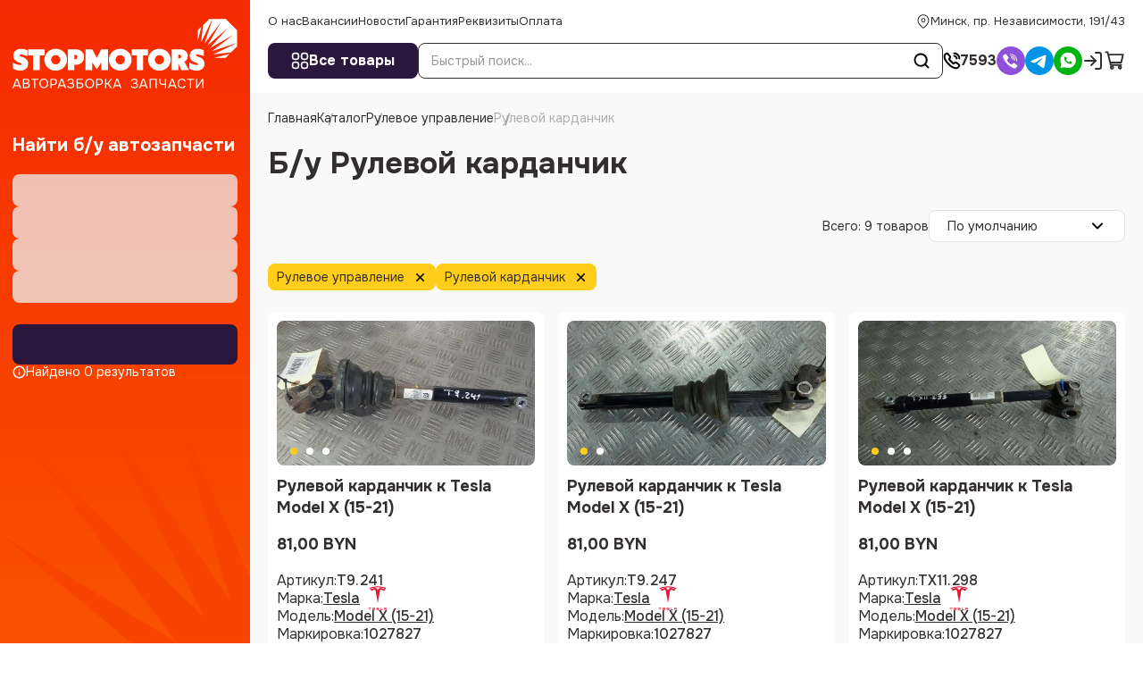

--- FILE ---
content_type: text/html; charset=utf-8
request_url: https://stopmotors.by/catalog/rulevoe_upravlenye/rulevoi_kardanchyk
body_size: 94213
content:
<!DOCTYPE html><html lang="ru"><head><meta charSet="utf-8"/><meta name="viewport" content="width=device-width, initial-scale=1, maximum-scale=1, viewport-fit=cover"/><link rel="preload" as="image" imageSrcSet="/_next/image?url=https%3A%2F%2Fstopmotors.by%2Fupload%2Fiblock%2F4cb%2Fapcydbjxhk2pnk7zfkanm865ssinnt22%2FT9.241_3.jpg&amp;w=500&amp;q=75 500w, /_next/image?url=https%3A%2F%2Fstopmotors.by%2Fupload%2Fiblock%2F4cb%2Fapcydbjxhk2pnk7zfkanm865ssinnt22%2FT9.241_3.jpg&amp;w=640&amp;q=75 640w, /_next/image?url=https%3A%2F%2Fstopmotors.by%2Fupload%2Fiblock%2F4cb%2Fapcydbjxhk2pnk7zfkanm865ssinnt22%2FT9.241_3.jpg&amp;w=750&amp;q=75 750w, /_next/image?url=https%3A%2F%2Fstopmotors.by%2Fupload%2Fiblock%2F4cb%2Fapcydbjxhk2pnk7zfkanm865ssinnt22%2FT9.241_3.jpg&amp;w=828&amp;q=75 828w, /_next/image?url=https%3A%2F%2Fstopmotors.by%2Fupload%2Fiblock%2F4cb%2Fapcydbjxhk2pnk7zfkanm865ssinnt22%2FT9.241_3.jpg&amp;w=1080&amp;q=75 1080w, /_next/image?url=https%3A%2F%2Fstopmotors.by%2Fupload%2Fiblock%2F4cb%2Fapcydbjxhk2pnk7zfkanm865ssinnt22%2FT9.241_3.jpg&amp;w=1200&amp;q=75 1200w, /_next/image?url=https%3A%2F%2Fstopmotors.by%2Fupload%2Fiblock%2F4cb%2Fapcydbjxhk2pnk7zfkanm865ssinnt22%2FT9.241_3.jpg&amp;w=1920&amp;q=75 1920w" imageSizes="100vw"/><link rel="preload" as="image" imageSrcSet="/_next/image?url=https%3A%2F%2Fstopmotors.by%2Fupload%2Fiblock%2F7f1%2Ffu8tchpfqnn0nkzii27v4ivfw2l2fhhy%2FT9.247_5.jpg&amp;w=500&amp;q=75 500w, /_next/image?url=https%3A%2F%2Fstopmotors.by%2Fupload%2Fiblock%2F7f1%2Ffu8tchpfqnn0nkzii27v4ivfw2l2fhhy%2FT9.247_5.jpg&amp;w=640&amp;q=75 640w, /_next/image?url=https%3A%2F%2Fstopmotors.by%2Fupload%2Fiblock%2F7f1%2Ffu8tchpfqnn0nkzii27v4ivfw2l2fhhy%2FT9.247_5.jpg&amp;w=750&amp;q=75 750w, /_next/image?url=https%3A%2F%2Fstopmotors.by%2Fupload%2Fiblock%2F7f1%2Ffu8tchpfqnn0nkzii27v4ivfw2l2fhhy%2FT9.247_5.jpg&amp;w=828&amp;q=75 828w, /_next/image?url=https%3A%2F%2Fstopmotors.by%2Fupload%2Fiblock%2F7f1%2Ffu8tchpfqnn0nkzii27v4ivfw2l2fhhy%2FT9.247_5.jpg&amp;w=1080&amp;q=75 1080w, /_next/image?url=https%3A%2F%2Fstopmotors.by%2Fupload%2Fiblock%2F7f1%2Ffu8tchpfqnn0nkzii27v4ivfw2l2fhhy%2FT9.247_5.jpg&amp;w=1200&amp;q=75 1200w, /_next/image?url=https%3A%2F%2Fstopmotors.by%2Fupload%2Fiblock%2F7f1%2Ffu8tchpfqnn0nkzii27v4ivfw2l2fhhy%2FT9.247_5.jpg&amp;w=1920&amp;q=75 1920w" imageSizes="100vw"/><link rel="preload" as="image" imageSrcSet="/_next/image?url=https%3A%2F%2Fstopmotors.by%2Fupload%2Fiblock%2F316%2F23v2pa1qjlmr8whzrvs89e39amqa8nq6%2FTX11.298_3.jpg&amp;w=500&amp;q=75 500w, /_next/image?url=https%3A%2F%2Fstopmotors.by%2Fupload%2Fiblock%2F316%2F23v2pa1qjlmr8whzrvs89e39amqa8nq6%2FTX11.298_3.jpg&amp;w=640&amp;q=75 640w, /_next/image?url=https%3A%2F%2Fstopmotors.by%2Fupload%2Fiblock%2F316%2F23v2pa1qjlmr8whzrvs89e39amqa8nq6%2FTX11.298_3.jpg&amp;w=750&amp;q=75 750w, /_next/image?url=https%3A%2F%2Fstopmotors.by%2Fupload%2Fiblock%2F316%2F23v2pa1qjlmr8whzrvs89e39amqa8nq6%2FTX11.298_3.jpg&amp;w=828&amp;q=75 828w, /_next/image?url=https%3A%2F%2Fstopmotors.by%2Fupload%2Fiblock%2F316%2F23v2pa1qjlmr8whzrvs89e39amqa8nq6%2FTX11.298_3.jpg&amp;w=1080&amp;q=75 1080w, /_next/image?url=https%3A%2F%2Fstopmotors.by%2Fupload%2Fiblock%2F316%2F23v2pa1qjlmr8whzrvs89e39amqa8nq6%2FTX11.298_3.jpg&amp;w=1200&amp;q=75 1200w, /_next/image?url=https%3A%2F%2Fstopmotors.by%2Fupload%2Fiblock%2F316%2F23v2pa1qjlmr8whzrvs89e39amqa8nq6%2FTX11.298_3.jpg&amp;w=1920&amp;q=75 1920w" imageSizes="100vw"/><link rel="preload" as="image" imageSrcSet="/_next/image?url=https%3A%2F%2Fstopmotors.by%2Fupload%2Fiblock%2Ff89%2Fq65hma0roiacu9ctawxxfhi4re0hvt1f%2FT9.391_3.jpg&amp;w=500&amp;q=75 500w, /_next/image?url=https%3A%2F%2Fstopmotors.by%2Fupload%2Fiblock%2Ff89%2Fq65hma0roiacu9ctawxxfhi4re0hvt1f%2FT9.391_3.jpg&amp;w=640&amp;q=75 640w, /_next/image?url=https%3A%2F%2Fstopmotors.by%2Fupload%2Fiblock%2Ff89%2Fq65hma0roiacu9ctawxxfhi4re0hvt1f%2FT9.391_3.jpg&amp;w=750&amp;q=75 750w, /_next/image?url=https%3A%2F%2Fstopmotors.by%2Fupload%2Fiblock%2Ff89%2Fq65hma0roiacu9ctawxxfhi4re0hvt1f%2FT9.391_3.jpg&amp;w=828&amp;q=75 828w, /_next/image?url=https%3A%2F%2Fstopmotors.by%2Fupload%2Fiblock%2Ff89%2Fq65hma0roiacu9ctawxxfhi4re0hvt1f%2FT9.391_3.jpg&amp;w=1080&amp;q=75 1080w, /_next/image?url=https%3A%2F%2Fstopmotors.by%2Fupload%2Fiblock%2Ff89%2Fq65hma0roiacu9ctawxxfhi4re0hvt1f%2FT9.391_3.jpg&amp;w=1200&amp;q=75 1200w, /_next/image?url=https%3A%2F%2Fstopmotors.by%2Fupload%2Fiblock%2Ff89%2Fq65hma0roiacu9ctawxxfhi4re0hvt1f%2FT9.391_3.jpg&amp;w=1920&amp;q=75 1920w" imageSizes="100vw"/><style data-precedence="next" data-href="/_next/static/css/e2f7a810681257de.css /_next/static/css/f046a64f0bf3e7fb.css /_next/static/css/137c9369ad2feb11.css /_next/static/css/2d55d7a49c235750.css /_next/static/css/6e2177bcd3f248b3.css /_next/static/css/e773d35fd6c3aefe.css /_next/static/css/41d867d4bf554d28.css /_next/static/css/88e70592c3ae1e89.css /_next/static/css/17152080071642a0.css /_next/static/css/4d582cdef0163ccf.css /_next/static/css/465a39085c0b700e.css /_next/static/css/b0e89595ed45f1e0.css /_next/static/css/045e1e661bb13bb8.css">@font-face{font-family:Onest;font-style:normal;font-weight:100 900;font-display:swap;src:url(/_next/static/media/7bb4ad34d7ebf0d7-s.woff2) format("woff2");unicode-range:u+0460-052f,u+1c80-1c8a,u+20b4,u+2de0-2dff,u+a640-a69f,u+fe2e-fe2f}@font-face{font-family:Onest;font-style:normal;font-weight:100 900;font-display:swap;src:url(/_next/static/media/c1f853e4758089a8-s.woff2) format("woff2");unicode-range:u+0301,u+0400-045f,u+0490-0491,u+04b0-04b1,u+2116}@font-face{font-family:Onest;font-style:normal;font-weight:100 900;font-display:swap;src:url(/_next/static/media/4c4943bfceab8361-s.woff2) format("woff2");unicode-range:u+0100-02ba,u+02bd-02c5,u+02c7-02cc,u+02ce-02d7,u+02dd-02ff,u+0304,u+0308,u+0329,u+1d00-1dbf,u+1e00-1e9f,u+1ef2-1eff,u+2020,u+20a0-20ab,u+20ad-20c0,u+2113,u+2c60-2c7f,u+a720-a7ff}@font-face{font-family:Onest;font-style:normal;font-weight:100 900;font-display:swap;src:url(/_next/static/media/6e50af2f4c313e23-s.p.woff2) format("woff2");unicode-range:u+00??,u+0131,u+0152-0153,u+02bb-02bc,u+02c6,u+02da,u+02dc,u+0304,u+0308,u+0329,u+2000-206f,u+20ac,u+2122,u+2191,u+2193,u+2212,u+2215,u+feff,u+fffd}@font-face{font-family:Onest Fallback;src:local("Arial");ascent-override:92.20%;descent-override:28.99%;line-gap-override:0.00%;size-adjust:105.20%}.__className_d878d4{font-family:Onest,Onest Fallback;font-style:normal}.__variable_d878d4{--font-onest:"Onest","Onest Fallback"}a,abbr,acronym,address,applet,article,aside,audio,b,big,blockquote,body,canvas,caption,center,cite,code,dd,del,details,dfn,div,dl,dt,em,embed,fieldset,figcaption,figure,footer,form,h1,h2,h3,h4,h5,h6,header,hgroup,html,i,iframe,img,ins,kbd,label,legend,li,mark,menu,nav,object,ol,output,p,pre,q,ruby,s,samp,section,small,span,strike,strong,sub,summary,sup,table,tbody,td,tfoot,th,thead,time,tr,tt,u,ul,var,video{margin:0;padding:0;vertical-align:baseline;border:0;outline:0;-webkit-tap-highlight-color:rgba(0,0,0,0)!important}*{box-sizing:border-box}:after,:before{box-sizing:inherit}article,aside,details,figcaption,figure,footer,header,hgroup,menu,nav,section{display:block}blockquote,q{quotes:none}blockquote:after,blockquote:before,q:after,q:before{content:"";content:none}ins{text-decoration:none;color:#000;background-color:#ff9}hr{position:relative;height:1px;margin:20px 0;border:0}hr,mark{background:#ccc}mark{padding:0 5px;color:#000;font-weight:400;font-style:italic}del,s{text-decoration:line-through}abbr[title],dfn[title]{cursor:help;border-bottom:1px dotted}html{-webkit-text-size-adjust:100%;-ms-text-size-adjust:100%}a img,fieldset,iframe,img{border:none}input[type=email],input[type=file],input[type=number],input[type=search],input[type=tel],input[type=text],textarea{-webkit-appearance:none;-moz-appearance:none;appearance:none}button,input[type=submit]{cursor:pointer;background-color:rgba(0,0,0,0)}button::-moz-focus-inner,input[type=submit]::-moz-focus-inner{padding:0;border:0}textarea{overflow:auto;padding:0;resize:none;border:none}input[type=number]::-webkit-inner-spin-button,input[type=number]::-webkit-outer-spin-button{-webkit-appearance:none}input[type=number]{-moz-appearance:textfield}button,input{margin:0;padding:0;border:none;border-radius:0}a,a:focus,button,div,h1,h2,h3,h4,h5,h6,input,select,span,textarea{outline:none}li,ol,ul{list-style-type:none}table{width:100%;border-spacing:0;border-collapse:collapse}button{border-radius:0;outline:none!important;background:none;-webkit-appearance:none}@media(prefers-reduced-motion:reduce){*{transition:none!important}}:root{--cl-black:#322E2E;--cl-blue:#2B163C;--cl-blue-hover:#3F2157;--cl-blue-active:#2B163C;--cl-orange:#F95301;--cl-orange-d:#E34D03;--cl-disable:#fb874d;--cl-red:#F62A00;--cl-green:#3da14a;--cl-red-l:#FB8E8E;--cl-yellow:#FFCD1A;--cl-white:#FFFFFF;--cl-gray-l:#F9F9F9;--cl-gray-hover:#EDEDED;--cl-gray-line:#E3E3E3;--cl-gray-text:#969696;--theme-base-hover:var(--cl-orange-d);--theme-base-active:var(--cl-red);--theme-base-disable:var(--cl-disable);--theme-base-color:var(--cl-orange);--theme-secondary-color:var(--cl-blue);--theme-secondary-hover:var(--cl-blue-hover);--theme-secondary-active:var(--cl-blue-active)}html{--step:8px;box-sizing:border-box;-ms-overflow-style:scrollbar;font-size:10px}@media(max-width:1639px){html{--step:6px}}@media(max-width:1023px){html{--step:4px}}body{overflow-y:scroll;font-size:16px;line-height:1.25;font-family:var(--font-onest),serif;color:var(--cl-black)}body.ReactModal__Body--open{overflow:hidden;padding-right:var(--scrollWidth)}body.ReactModal__Body--open .to-top-offset{transform:translateX(calc(-1 * var(--scrollWidth)))}body.overflow,body[style*=overflow]{overflow:hidden;padding-bottom:env(--safe-area-inset-bottom);position:fixed;width:100vw}body.overflow .wrapper,body[style*=overflow] .wrapper{padding-right:var(--scrollWidth)}body.overflow .to-top-offset,body[style*=overflow] .to-top-offset{transform:translateX(calc(var(--scrollWidth) * -1))}@media(max-width:1099px){body{font-size:14px}}main{flex-grow:1;position:relative}a{color:var(--theme-text-color);transition:all .3s ease;text-decoration:none}@media(max-width:1023px){a{text-underline-offset:1px}}a svg{transition:all .3s ease}@media(hover:hover){a:hover{cursor:pointer;color:var(--theme-base-color)}a:hover svg{fill:var(--theme-base-color)}}.form{display:flex;flex-direction:column;gap:20px}.sitemap ul{margin-left:2rem}.sitemap ul a{color:var(--theme-base-color)}@media(hover:hover){.sitemap ul a:hover{cursor:pointer;color:var(--theme-text-color)}}p{margin-bottom:24px}@media(max-width:1023px){p{margin-bottom:16px}}.link-full{display:block;position:absolute;inset:0}.link-full:before{content:"";position:absolute;top:0;left:0;right:0;bottom:0;overflow:hidden;z-index:1}.wrapper{display:flex;flex-direction:column;min-width:360px;min-height:100vh}.wrapper>.container{flex-grow:1}.container{width:100%;max-width:1640px;margin:0 auto;display:flex;flex-direction:column}.layout-wrapper{display:flex;height:100%;flex-grow:1}@media(max-width:1099px){.layout-wrapper{display:block;display:flex;flex-direction:column}}@media(min-width:1100px){.layout-wrapper .layout-side-filter{flex:0 1 32rem;background:linear-gradient(to bottom,var(--cl-red),#F95301);position:-webkit-sticky;position:sticky;top:0;height:100vh;flex-shrink:0;padding:10px 14px 32px;display:flex;flex-direction:column}}@media(min-width:1100px)and (max-width:1289px){.layout-wrapper .layout-side-filter{flex:0 0 28rem}}@media(min-width:1100px){.layout-wrapper .layout-side-filter:before{content:"";position:absolute;right:0;bottom:0;left:0;height:300px;background-image:url("data:image/svg+xml,%3Csvg width='320' height='299' viewBox='0 0 320 299' fill='none' xmlns='http://www.w3.org/2000/svg'%3E%3Cpath d='M168.242 299L0 159.25L226.909 299L43.6364 56.3333L262.303 267.583L128 2.70833L295.273 245.917L224 0L320 215.042V299H226.909H168.242Z' fill='%23F74400'/%3E%3C/svg%3E%0A");background-size:contain;background-position:100% 100%;pointer-events:none}}@media(max-width:1099px){.layout-wrapper .layout-side-filter{display:contents}.layout-wrapper .layout-side-filter .select-header{border-color:var(--cl-gray-line)}.layout-wrapper .layout-side-filter .select-body{border:1px solid var(--cl-gray-line)}}.layout-wrapper .layout-main{min-width:0;flex:1 1 auto;display:flex;flex-direction:column;padding:0 40px}@media(max-width:1639px){.layout-wrapper .layout-main{padding:0 20px}}@media(max-width:1099px){.layout-wrapper .layout-main{padding:0 14px}}@media(max-width:1023px){.layout-wrapper .layout-main{padding-top:195px}}.main{padding-bottom:calc(var(--step)*12)}.header{display:contents}.header-wrap{position:-webkit-sticky;position:sticky;top:0;background-color:#fff;z-index:10;margin-right:-40px;margin-left:-40px;padding-left:40px;padding-right:40px}@media(max-width:1639px){.header-wrap{margin-right:-20px;margin-left:-20px;padding-left:20px;padding-right:20px}}@media(max-width:1099px){.header-wrap{margin-right:-14px;margin-left:-14px;padding-left:14px;padding-right:14px}}@media(max-width:1099px)and (orientation:landscape){.header-wrap{position:relative}}@media(max-width:1023px){.header-wrap{position:fixed;margin-right:0;margin-left:0;left:0;right:0}#header-bottom.active .header-catalog{width:40px}#header-bottom.active .header-catalog span{display:none}#header-bottom.active .header-search{width:calc(100% - 60px)}}.header-catalog a{gap:1rem}@media(max-width:1023px){.header-catalog a{gap:6px}}@media(max-width:575px){.catalog-page.catalog--sm .catalog-section{grid-template-columns:1fr 1fr}.catalog-page.catalog--sm .card-btn{font-size:12px}}.relative{position:relative}.section-margin{margin-top:calc(var(--step)*9)}@media(max-width:1289px){.d-none-md{display:none!important}}.d-show-md{display:none!important}@media(max-width:1289px){.d-show-md{display:block!important}}@media(max-width:1099px){.d-none-sm{display:none!important}}.d-show-sm{display:none!important}@media(max-width:1099px){.d-show-sm{display:block!important}}@media(max-width:1023px){.d-none-xs{display:none!important}}.d-show-xs{display:none!important}@media(max-width:1023px){.d-show-xs{display:block!important}}.hidden{display:none}button.preloader{pointer-events:none}.preloader{position:relative}.preloader.preloader-list:before{top:10%}@media(max-width:1023px){.preloader.preloader-list:before{top:150px}}.preloader.preloader-list:after{position:absolute;top:0;content:"";left:0;right:0;bottom:0;background-color:rgba(0,0,0,0);opacity:1;z-index:80}.preloader>*{filter:blur(5px);pointer-events:none}.preloader:before{width:4rem;height:4rem;content:"";position:absolute;top:calc(50% - 2rem);left:calc(50% - 2rem);transform:translate(-50%,-50%);z-index:10;animation-name:rotate;animation-duration:.6s;animation-timing-function:linear;animation-iteration-count:infinite;border:2px solid #eee;border-top:2px solid var(--theme-base-color);border-radius:100%}@media(max-width:1099px){.preloader:before{width:30px;height:30px;top:calc(50% - 15px);left:calc(50% - 15px);border-width:3px}}.preloader--sm:before{width:30px;height:30px;top:calc(50% - 15px);left:calc(50% - 15px)}@media(max-width:1099px){.preloader--sm:before{width:20px;height:20px;top:calc(50% - 10px);left:calc(50% - 10px);border-width:2px}}@keyframes rotate{0%{transform:rotate(0deg)}to{transform:rotate(1turn)}}.pseudo{text-decoration:underline;text-underline-offset:3px}@media(max-width:1023px){.pseudo{text-underline-offset:1px}}.flex-center{display:flex;align-items:center;justify-content:center}.gap-1{gap:8px}.gap-2{gap:16px}.gap-3{gap:calc(var(--step)*3)}.gap-4{gap:32px}.react-international-phone-input-container .react-international-phone-country-selector-dropdown{overflow-y:auto}.skeleton{background-color:var(--cl-gray-hover);animation:skeleton 1.5s cubic-bezier(.4,0,.6,1) infinite}.skeleton>*{opacity:0}@keyframes skeleton{0%{opacity:.3}50%{opacity:.8}to{opacity:.3}}.subscribe{overflow:visible!important}.subscribe .select-header{border-color:var(--cl-gray-line)}.style_container___D5aL{max-width:900px;margin:auto}.style_wrapper__frD5_{display:flex;align-items:center;gap:1.2rem 2.5rem;justify-content:center;margin-bottom:3rem}@media(max-width:1023px){.style_wrapper__frD5_{justify-content:flex-start;margin-bottom:20px}}.style_item__AYLSQ{display:flex;align-items:center;gap:.8rem;color:#8e9296;fill:#8e9296;font-size:1.35rem}.style_item__AYLSQ svg{width:1.8rem;height:1.8rem}@media(max-width:1023px){.style_name__qlI4R{display:none}}.style_grid__KR9gp{display:grid;grid-template-columns:1fr 1fr 1fr;grid-gap:32px 24px;gap:32px 24px}@media(max-width:1023px){.style_grid__KR9gp{grid-template-columns:1fr 1fr}}@media(max-width:575px){.style_grid__KR9gp{grid-template-columns:1fr;gap:24px}}.style_article-image__DVa93{position:relative;margin-bottom:6rem;display:flex;justify-content:center}@media(max-width:1099px){.style_article-image__DVa93{margin-bottom:40px}}.style_article-image__DVa93 img{overflow:hidden;border-radius:8px;max-width:100%;max-height:100%;display:block;height:auto;box-shadow:0 6px 16px 2px rgba(199,211,219,.6)}div.style_modal__oem3B{max-width:58rem}div.style_modal__oem3B>div{background-color:var(--theme-base-color);color:#fff}.style_inner___I3vf{overflow:hidden;position:relative}.style_bg__nZSMd{position:absolute;top:0;right:0;width:30rem;height:30rem;overflow:hidden}.style_bg__nZSMd img{transform:translateY(-20%)}.style_row__FBsbf{display:flex;align-items:center;gap:1rem 3rem}button.style_deny__prB84{border-color:#fff;color:#fff}.style_form__tptKd{background-color:#fff;padding:3rem;border-radius:8px;color:var(--theme-text-color)}.style_container__Uc2_g{position:relative;flex:1 1;display:flex;flex-direction:column;overflow:hidden}.style_bg__zITgo{display:none;position:fixed;left:0;top:0;width:100vw;height:100vh;z-index:1;background-color:rgba(0,0,0,.4);opacity:0;visibility:hidden;pointer-events:none}.style_inner__fIQIt{position:relative;z-index:2;flex-grow:1;display:flex;flex-direction:column}.style_title__ms2ET{color:#fff;font-weight:700;font-size:20px;margin-bottom:20px}@media(max-width:1023px){.style_title__ms2ET{font-size:16px;margin-bottom:12px}}.style_header__VhR5d{display:none;gap:10px;justify-content:space-between;align-items:center;margin:0 -14px 24px;padding:10px 14px;color:#fff;background-color:var(--theme-base-color);font-size:14px;font-weight:700;position:-webkit-sticky;position:sticky;top:0;z-index:13}.style_header__VhR5d svg{width:22px;height:22px;fill:#fff}.style_body__eJjss{flex-grow:1;display:flex;flex-direction:column;overflow:auto;scrollbar-gutter:stable;scrollbar-width:none}.style_filters__WnB5t{display:flex;flex-direction:column;gap:15px}@media(max-width:1023px){.style_filters__WnB5t{gap:12px}}.style_footer__RRWjG{margin-top:24px;display:flex;flex-wrap:wrap;gap:10px}.style_footer__RRWjG button{width:calc((100% - 10px)/2);flex-grow:1}.style_total__VEaeB{width:100%;display:flex;color:#fff;fill:#fff;align-items:center;gap:4px;font-size:14px}.style_total__VEaeB svg{width:15px;height:15px}.style_more__g_an_{display:flex;margin-top:5px;font-size:14px;color:#fff}.style_more__g_an_ span{cursor:pointer;display:inline-flex;-webkit-text-decoration:underline dashed 1px;text-decoration:underline dashed 1px;text-underline-offset:3px}.style_add__gtAEQ{display:grid;grid-template-columns:1fr 1fr;grid-gap:10px;gap:10px}.style_add__gtAEQ>div:nth-child(3){grid-column:span 2}@media(min-width:1100px){.style_index__VH_0D{display:none}}@media(max-width:1099px){.style_index__VH_0D{margin-top:24px;display:block;margin-bottom:48px;overflow:visible}.style_index__VH_0D .style_title__ms2ET{color:var(--cl-black)}.style_index__VH_0D .style_body__eJjss{padding:20px 14px;background:linear-gradient(to bottom,var(--cl-red),#F95301);border-radius:8px;overflow:visible;display:block}.style_index__VH_0D .style_body__eJjss:before{content:"";position:absolute;right:0;bottom:0;left:0;border-radius:8px;height:200px;background-image:url("data:image/svg+xml,%3Csvg width='320' height='299' viewBox='0 0 320 299' fill='none' xmlns='http://www.w3.org/2000/svg'%3E%3Cpath d='M168.242 299L0 159.25L226.909 299L43.6364 56.3333L262.303 267.583L128 2.70833L295.273 245.917L224 0L320 215.042V299H226.909H168.242Z' fill='%23F74400'/%3E%3C/svg%3E%0A");background-size:contain;background-position:100% 100%;pointer-events:none;background-repeat:no-repeat}.style_index__VH_0D .style_footer__RRWjG{position:relative}}@media(max-width:575px){.style_index__VH_0D{margin-bottom:24px;margin-top:16px}}@media(max-width:1099px){.style_fixed__Y2Q5W{position:fixed;z-index:100;top:0;width:100vw;left:0;height:100vh;transition:all .3s ease;max-width:375px;overflow:visible;flex-direction:column;pointer-events:none}.style_fixed__Y2Q5W .style_header__VhR5d{display:flex}.style_fixed__Y2Q5W .style_title__ms2ET{display:none}.style_fixed__Y2Q5W .style_more__g_an_{color:var(--cl-black)}.style_fixed__Y2Q5W .style_total__VEaeB{color:var(--cl-black);fill:var(--cl-black)}.style_fixed__Y2Q5W .style_inner__fIQIt{background-color:#fff;padding:0 14px 24px;flex-grow:1;overflow:auto;transform:translateX(-100%);transition:all .3s ease;pointer-events:auto}.style_fixed__Y2Q5W .style_bg__zITgo{display:block}.style_fixed__Y2Q5W .style_body__eJjss{overflow:visible}}.style_opened__Sf3dR .style_inner__fIQIt{transform:translateX(0)}@media(max-width:1099px){.style_opened__Sf3dR .style_bg__zITgo{opacity:1;visibility:visible;pointer-events:auto}}@media(min-width:1100px){.style_mob__3SJtC{display:none}}.style_block__1fE9F{padding-bottom:20px;margin-bottom:20px;border-bottom:1px solid var(--cl-gray-line)}.style_block_title__kUJgv{font-weight:700;margin-bottom:12px;font-size:14px}.style_grid___tfeV{display:grid;grid-template-columns:repeat(4,1fr);margin-top:24px;grid-gap:24px;gap:24px}@media(max-width:1639px){.style_grid___tfeV{grid-template-columns:repeat(3,1fr);gap:20px}}@media(max-width:1289px){.style_grid___tfeV{gap:16px}}@media(max-width:1099px){.style_grid___tfeV{gap:12px 8px;margin-top:16px}}@media(max-width:767px){.style_grid___tfeV{grid-template-columns:1fr 1fr}}@media(max-width:575px){.style_grid___tfeV{grid-template-columns:1fr}}.style_title__Xhk9V{font-weight:600;font-size:2.4rem;margin-bottom:2rem}.style_grid__IRjml{display:grid;grid-template-columns:1fr 1fr;grid-gap:4rem;gap:4rem}@media(max-width:575px){.style_grid__IRjml{grid-template-columns:1fr}}.style_modal__scrSq{overflow:visible}.style_errors__H6iIF{display:flex;flex-direction:column;font-size:12px;padding:4px 8px;border-radius:6px;gap:10px;background-color:rgba(249,17,56,.0509803922);border-color:#f91138;color:#f91138;margin-top:1rem}.style_success__5k4IA{border:1.5px solid #3da14a}.style_code__27GYV,.style_success__5k4IA{background-color:rgba(61,161,74,.0509803922)}.style_code__27GYV{padding:3px 6px;border-radius:4px;border:1px solid #3da14a;margin-left:6px;font-weight:600;position:relative}.style_copy__Kmwz8{background-color:#fff;border-radius:4px;border:1px solid var(--cl-gray-line);position:absolute;top:0;right:0;transform:translate(70%,-50%);width:2.4rem;height:2.4rem;background-repeat:no-repeat;background-size:contain;background-position:50%;background-image:url("data:image/svg+xml,%3Csvg width='24' height='24' viewBox='0 0 24 24' fill='none' xmlns='http://www.w3.org/2000/svg'%3E%3Cpath d='M9.5 10V8C9.5 7.17157 10.1716 6.5 11 6.5H16C16.8284 6.5 17.5 7.17157 17.5 8V13C17.5 13.8284 16.8284 14.5 16 14.5H14.5' stroke='%23A5A5A5' stroke-width='1.2'/%3E%3Cpath d='M13 9.5H8C7.17157 9.5 6.5 10.1716 6.5 11V16C6.5 16.8284 7.17157 17.5 8 17.5H13C13.8284 17.5 14.5 16.8284 14.5 16V11C14.5 10.1716 13.8284 9.5 13 9.5Z' stroke='%23A5A5A5' stroke-width='1.2'/%3E%3C/svg%3E%0A");transition:all .3s ease;z-index:2}@media(hover:hover){.style_copy__Kmwz8:hover{cursor:pointer;border-color:var(--cl-gray-text)}}.style_copy__Kmwz8.style_active__FJkVL{pointer-events:none;background-size:1.6rem;background-image:url("data:image/svg+xml,%3Csvg width='18' height='18' viewBox='0 0 18 18' fill='none' xmlns='http://www.w3.org/2000/svg'%3E%3Cg clip-path='url(%23clip0_980_36692)'%3E%3Cpath d='M18 0H0V18H18V0Z' fill='white' fill-opacity='0.01'/%3E%3Cpath d='M9 16.5C11.071 16.5 12.946 15.6605 14.3033 14.3033C15.6605 12.946 16.5 11.071 16.5 9C16.5 6.92895 15.6605 5.05395 14.3033 3.6967C12.946 2.33947 11.071 1.5 9 1.5C6.92895 1.5 5.05395 2.33947 3.6967 3.6967C2.33947 5.05395 1.5 6.92895 1.5 9C1.5 11.071 2.33947 12.946 3.6967 14.3033C5.05395 15.6605 6.92895 16.5 9 16.5Z' stroke='%233da14a' stroke-width='1.4' stroke-linejoin='round'/%3E%3Cpath d='M6 9L8.25 11.25L12.75 6.75' stroke='%233da14a' stroke-width='1.4' stroke-linecap='round' stroke-linejoin='round'/%3E%3C/g%3E%3Cdefs%3E%3CclipPath id='clip0_980_36692'%3E%3Crect width='18' height='18' fill='white'/%3E%3C/clipPath%3E%3C/defs%3E%3C/svg%3E%0A")}.style_row__eNnxf{margin-top:2rem;margin-bottom:2rem;display:flex;gap:2.7rem;font-size:14px}@media(max-width:1289px){.style_row__eNnxf{overflow:auto;scrollbar-width:none}}@media(max-width:1099px){.style_row__eNnxf{margin:16px 0}}.style_link__QdPZE{text-decoration:none;text-underline-offset:3px;display:inline-flex;position:relative}@media(max-width:1289px){.style_link__QdPZE{white-space:nowrap}}@media(hover:hover){.style_link__QdPZE:hover{cursor:pointer;text-decoration:underline;color:var(--theme-base-color)}}.style_link__QdPZE:active{color:var(--theme-base-hover)}.style_link__QdPZE:after{position:absolute;left:calc(100% + .7rem);content:"";top:50%;transform:translateY(-50%);width:1.6rem;height:1.6rem;background-position:50%;background-repeat:no-repeat;background-image:url("data:image/svg+xml,%3Csvg width='7' height='18' viewBox='0 0 7 18' fill='none' xmlns='http://www.w3.org/2000/svg'%3E%3Cpath d='M0.546 16.352L4.872 2.786H6.132L1.806 16.352H0.546Z' fill='%23969696'/%3E%3C/svg%3E%0A")}.style_disable__oaE_E{color:#aeaeaf;display:inline-flex;white-space:nowrap}@media(max-width:1023px){.style_disable__oaE_E{display:none}}.style_wrapper__6MsSG{display:flex;align-items:center;flex-wrap:wrap}.style_tag__zPP0X{padding:0 10px;height:30px;border-radius:8px;font-size:14px;line-height:1;white-space:nowrap;text-decoration:none;background-color:var(--cl-yellow);transition:all .3s ease}@media(hover:hover){.style_tag__zPP0X:hover{cursor:pointer;background-color:color(srgb .9 .723529 .0882353);color:var(--cl-black);text-decoration:line-through}.style_tag__zPP0X:hover .style_clear__ncPMN svg{fill:var(--cl-black);transform:rotate(180deg)}}@media(max-width:1023px){.style_tag__zPP0X{height:28px;border-radius:4px}}.style_clear__ncPMN{display:flex;align-items:center;justify-content:center;transition:all .3s ease;margin-left:10px}.style_clear__ncPMN,.style_clear__ncPMN svg{width:15px;height:15px}.style_label__zq_TZ{padding-right:3px}a.style_reset__17XRA{height:28px;display:none}@media(max-width:1099px){a.style_reset__17XRA{order:-1;display:flex;flex:0 0 auto}}.style_logout__M1ae7{color:var(--cl-gray-text);transition:all .3s ease}@media(hover:hover){.style_logout__M1ae7:hover{cursor:pointer;color:var(--theme-base-color)}}.style_manager__IacXK{display:flex;gap:24px;align-items:center}@media(max-width:1023px){.style_manager__IacXK{gap:12px;align-items:flex-start}}.style_manager_img__YYHju{position:relative;border-radius:50%;width:100px;height:100px;flex-shrink:0}@media(max-width:1023px){.style_manager_img__YYHju{width:64px;height:64px}}.style_manager_img__YYHju img{object-fit:cover}.style_manager_info__fbabd{display:flex;flex-direction:column;gap:5px}@media(max-width:1023px){.style_manager_info__fbabd{gap:2px}}.style_manager_desc__atRZp{font-size:18px}@media(max-width:1023px){.style_manager_desc__atRZp{font-size:14px}}.style_manager_name__hkc_Q{font-weight:600;font-size:24px}@media(max-width:1023px){.style_manager_name__hkc_Q{font-size:16px}}.style_manager_contacts__5bg_I{display:flex;gap:8px 20px}@media(max-width:1023px){.style_manager_contacts__5bg_I{flex-wrap:wrap}}.style_manager_link__K28s2{display:inline-flex;align-items:center;gap:4px;font-size:14px;-webkit-text-decoration:underline dashed var(--cl-gray-text);text-decoration:underline dashed var(--cl-gray-text);text-underline-offset:3px}@media(hover:hover){.style_manager_link__K28s2:hover{cursor:pointer;-webkit-text-decoration-color:var(--theme-base-color);text-decoration-color:var(--theme-base-color)}}.style_manager_link__K28s2 svg{width:20px;height:20px}@media(max-width:1023px){.style_manager_link__K28s2 svg{width:14px;height:14px}}.style_pass__nJszU{max-width:400px;display:flex;flex-direction:column;gap:16px}.style_pass__nJszU form{display:flex;flex-direction:column;gap:20px}.style_card__8QaN3{border-bottom:1px solid var(--cl-gray-line);padding-bottom:20px}.style_card__8QaN3:not(:last-child){margin-bottom:20px}.style_card_toggler__W9T6P{position:absolute;left:0;top:-2px;width:24px;height:24px;transform:rotate(-90deg)}@media(max-width:575px){.style_card_toggler__W9T6P{width:16px;height:16px;top:2px}}.style_card_toggler__W9T6P.style_active__YHlHl{transform:rotate(90deg)}.style_card_header__X2tTb{display:flex;justify-content:space-between}@media(max-width:575px){.style_card_header__X2tTb{align-items:flex-start}}.style_card_info__8igyt{display:flex;flex-direction:column;gap:5px;align-items:flex-start}.style_card__8QaN3 .style_title__ncLTx{display:flex;gap:2.4rem}@media(max-width:1023px){.style_card__8QaN3 .style_title__ncLTx{flex-direction:column;gap:8px;align-items:flex-start}}.style_card_title__ASth4{display:inline-flex;font-size:18px;font-weight:600;position:relative;padding-left:30px;transition:all .3s ease}@media(max-width:575px){.style_card_title__ASth4{padding-left:24px;font-size:16px}}@media(hover:hover){.style_card_title__ASth4:hover{cursor:pointer;color:var(--theme-base-color);fill:var(--theme-base-color)}}.style_card_price__I6q9Q{display:flex;flex-direction:column;align-items:flex-end;gap:1rem}@media(max-width:575px){.style_card_price__I6q9Q{white-space:nowrap;margin-left:8px;gap:4px}}.style_card_status__dijGW span{font-weight:600}.style_card_list__malWC{display:flex;gap:40px;justify-content:space-between;margin-top:24px}@media(max-width:1023px){.style_card_list__malWC{flex-direction:column;margin-top:16px;gap:24px}}.style_card_items__GwkMq{display:flex;flex-direction:column;gap:10px}.style_card_items__GwkMq:empty{display:none}.style_card_props__wCzjf{flex-grow:1;max-width:40%;display:flex;flex-direction:column;gap:10px}@media(max-width:1099px){.style_card_props__wCzjf{max-width:45%}}@media(max-width:1023px){.style_card_props__wCzjf{max-width:none;gap:4px}}.style_card_prop__PI1SQ{display:flex;align-items:baseline;justify-content:space-between;gap:10px;font-size:14px}@media(max-width:1023px){.style_card_prop__PI1SQ{font-size:12px}}.style_card_prop__PI1SQ .style_prop__Rq_si{white-space:nowrap}.style_card_prop__PI1SQ span{flex-grow:1;border-bottom:1px dashed var(--cl-gray-line)}.style_card_remove__PXy2i{display:inline-flex;align-items:center;gap:.5rem;color:var(--cl-red);fill:var(--cl-red);font-size:1.4rem;transition:all .3s ease}@media(max-width:575px){.style_card_remove__PXy2i{font-size:12px;align-items:flex-start;white-space:nowrap;margin-top:3px;gap:0}}@media(hover:hover){.style_card_remove__PXy2i:hover{cursor:pointer;color:var(--cl-red-l);fill:var(--cl-red-l)}.style_card_remove__PXy2i:hover svg{transform:rotate(180deg)}}.style_card_remove__PXy2i svg{width:1.6rem;height:1.6rem;transition:all .3s ease}@media(max-width:575px){.style_card_remove__PXy2i svg{width:14px;height:14px}}.style_card__8QaN3.style_subscr__ZKgrK .style_card_props__wCzjf{max-width:500px}@media(min-width:1024px){.style_card__8QaN3.style_parts__ZNKKo .style_card_props__wCzjf{column-count:2;max-width:none;display:block;column-gap:6rem}}.style_item__N8fBL{display:flex;gap:16px}.style_item_img__7oNMf{width:100px;height:74px;position:relative;flex-shrink:0}@media(max-width:1023px){.style_item_img__7oNMf{width:82px;height:60px}}.style_item_img__7oNMf img{object-fit:cover}.style_item_info__AwW_y{display:flex;flex-direction:column;gap:6px}@media(max-width:1023px){.style_item_info__AwW_y{gap:2px}}.style_item_name__XJpYB{font-weight:600}.style_item_code__YNHPC{font-size:14px;color:var(--cl-gray-text)}@media(max-width:1023px){.style_item_code__YNHPC{font-size:12px}}.style_balance__lUSSY{margin-top:2.4rem;display:flex;gap:1.6rem;align-items:baseline}.style_balance__lUSSY .style_value__86mob{font-weight:600}.style_tabs__FZ_As{margin-top:calc(var(--step)*5)}.style_order__f6vdt{font-size:1.2rem;padding:.4rem .8rem;border-radius:.8rem;background-color:#ffeee6;align-self:flex-start}@media(max-width:1023px){.style_order__f6vdt{font-size:12px;border-radius:4px;padding:4px 12px}}@media(max-width:575px){.style_order__f6vdt{text-align:center;align-self:normal}}.style_info__AJEAM{margin-bottom:3rem;background-color:var(--cl-gray-hover);border-radius:.8rem;padding:2.4rem 4rem;display:flex;align-items:center;gap:3.2rem;font-size:1.8rem;justify-content:space-between}@media(max-width:575px){.style_info__AJEAM{flex-direction:column;padding:24px 16px;font-size:14px;gap:16px}}.style_info__AJEAM p{margin-bottom:0}.style_info__AJEAM button{flex-shrink:0}@media(max-width:575px){.style_info__AJEAM button{width:100%}}.style_title__L1oVh{font-weight:600;font-size:2.4rem;margin-bottom:2rem}.style_grid__Wv1yQ{display:grid;grid-template-columns:1fr 1fr;grid-gap:4rem;gap:4rem}@media(max-width:575px){.style_grid__Wv1yQ{grid-template-columns:1fr;gap:16px}}.style_modal__ryQEN{overflow:visible}.style_col__UIrl7{display:flex;flex-direction:column;gap:1.6rem}@media(max-width:575px){.style_col__UIrl7{gap:16px}}.style_relative__p33kN{position:relative}.style_footer__WiOHE{margin-top:2.4rem}.style_label__x2lF9{font-weight:700;margin-bottom:8px;font-size:14px}.style_label__x2lF9 span{color:var(--cl-red)}.style_error__QVP36{position:absolute;top:calc(100% + 5px);color:#ed1c24;font-size:1rem}.style_error__QVP36+label.style_checkbox-label__QSCR4:before{border-color:red}.style_form__wbBB7{padding:40px 24px;background-color:var(--cl-gray-l);border-radius:8px}@media(max-width:1023px){.style_form__wbBB7{padding:20px 14px}}.style_form_title__HRggy{font-weight:600;font-size:24px;margin-bottom:24px}@media(max-width:1023px){.style_form_title__HRggy{font-size:18px;bottom:20px;font-weight:700}}.style_wrapper__ljJv8{margin-bottom:40px;max-width:100%}.style_card__jg48c{background-color:var(--cl-gray-hover);border-radius:8px;display:grid;grid-gap:1.5rem 3rem;gap:1.5rem 3rem;grid-template-areas:"header header" "caption button";grid-template-columns:1fr auto;grid-template-rows:auto 1fr;height:100%;overflow:hidden;padding:24px}@media(max-width:1023px){.style_card__jg48c{grid-template-columns:1fr;grid-template-rows:auto;padding:16px;grid-template-areas:"header" "caption" "button"}}.style_header__JA0e4{align-items:flex-start;display:flex;gap:2rem;grid-area:header;justify-content:space-between;margin-bottom:auto}.style_location__VfAxc{display:flex;align-items:center;justify-content:center;gap:.8rem}.style_location__VfAxc svg{fill:var(--cl-black);width:20px;height:20px}.style_caption__Edmji{-webkit-line-clamp:2;-webkit-box-orient:vertical;align-self:start;color:#8e9296;display:-webkit-box;font-size:1.35rem;grid-area:caption;line-height:1.4;overflow:hidden;text-overflow:ellipsis;white-space:normal}@media(max-width:1099px){.style_caption__Edmji{font-size:12.75px}}.style_title__6RtyR{font-size:1.65rem;font-weight:550;text-decoration:none}@media(max-width:1099px){.style_title__6RtyR{font-size:15px}}@media(hover:hover){.style_title__6RtyR:hover{cursor:pointer;color:var(--theme-base-color)}}.style_wrapper__yP0YU{margin-right:10px}.style_trigger__zxgv_{width:100%;position:relative;border-radius:8px;overflow:hidden;padding-bottom:64%;border:2px solid rgba(0,0,0,0);transition:all .3s ease}@media(hover:hover){.style_trigger__zxgv_:hover{cursor:pointer;border-color:var(--theme-base-color)}}.style_trigger__zxgv_:before{content:"";position:absolute;inset:0;background-image:url("data:image/svg+xml,%3Csvg width='72' height='72' viewBox='0 0 72 72' fill='none' xmlns='http://www.w3.org/2000/svg'%3E%3Cg clip-path='url(%23clip0_2038_2)'%3E%3Cpath d='M58.7252 31.6088C57.9286 31.3808 57.0983 31.842 56.8706 32.6385C56.6428 33.435 57.1039 34.2654 57.9002 34.4931C64.7468 36.4512 68.9999 39.2913 68.9999 41.9051C68.9999 43.8179 66.6734 45.9174 62.6171 47.6654C58.1543 49.5884 51.8234 50.9954 44.7835 51.6291L38.639 51.5459C38.632 51.5459 38.6251 51.5457 38.6182 51.5457C37.7992 51.5457 37.1299 52.2041 37.1188 53.0255C37.1075 53.8538 37.7701 54.5345 38.5982 54.5456L44.8201 54.6299C44.827 54.6299 44.8337 54.63 44.8405 54.63C44.885 54.63 44.9294 54.6281 44.9737 54.6242C52.3531 53.9663 59.0405 52.4733 63.8044 50.4206C70.5781 47.5014 71.9999 44.1786 71.9999 41.9051C71.9999 37.7136 67.2854 34.0569 58.7252 31.6088Z' fill='black'/%3E%3Cpath d='M14.5317 29.9C13.7034 29.9 13.0317 30.5715 13.0317 31.4C13.0317 32.2284 13.7034 32.9 14.5317 32.9H20.6999V39.0999H14.5317C13.7034 39.0999 13.0317 39.7715 13.0317 40.5999C13.0317 41.4284 13.7034 42.0999 14.5317 42.0999H22.1999C23.0283 42.0999 23.6999 41.4284 23.6999 40.5999V22.2C23.6999 21.3716 23.0283 20.7 22.1999 20.7H14.5317C13.7034 20.7 13.0317 21.3716 13.0317 22.2C13.0317 23.0285 13.7034 23.7 14.5317 23.7H20.6999V29.9H14.5317Z' fill='black'/%3E%3Cpath d='M28.332 42.1001H37.5321C38.3604 42.1001 39.0321 41.4285 39.0321 40.6001V31.4001C39.0321 30.5717 38.3606 29.9001 37.5321 29.9001H29.832V23.7H36.0002C36.8286 23.7 37.5002 23.0285 37.5002 22.2C37.5002 21.3716 36.8286 20.7 36.0002 20.7H28.332C27.5036 20.7 26.832 21.3716 26.832 22.2V40.6001C26.832 41.4285 27.5036 42.1001 28.332 42.1001ZM29.832 32.9H36.0321V39.0999H29.832V32.9Z' fill='black'/%3E%3Cpath d='M43.668 42.1001H52.8681C53.6964 42.1001 54.3681 41.4285 54.3681 40.6001V22.2C54.3681 21.3716 53.6964 20.7 52.8681 20.7H43.668C42.8397 20.7 42.168 21.3716 42.168 22.2V40.6001C42.168 41.4285 42.8397 42.1001 43.668 42.1001ZM45.168 23.7H51.3681V39.1001H45.168V23.7Z' fill='black'/%3E%3Cpath d='M27.4286 45.8306C26.8935 45.1982 25.947 45.1191 25.3146 45.6542C24.6821 46.1892 24.6032 47.1356 25.1381 47.7681L28.493 51.7341C21.4136 51.1943 15.0018 49.8968 10.2875 48.0366C5.6562 46.209 3 43.9743 3 41.9051C3 39.5024 6.5604 36.9131 12.5239 34.9787C13.312 34.7231 13.7436 33.8771 13.488 33.089C13.2326 32.301 12.3863 31.8695 11.5985 32.1249C8.1291 33.2502 5.37795 34.589 3.4212 36.1038C1.1511 37.8618 0 39.8135 0 41.9051C0 45.3707 3.1767 48.4557 9.1863 50.8271C14.0709 52.7544 20.6204 54.1074 27.8202 54.6908L24.8286 58.0064C24.2736 58.6214 24.3222 59.57 24.9373 60.1248C25.2241 60.3837 25.5836 60.5112 25.9418 60.5112C26.3514 60.5112 26.7597 60.3443 27.0558 60.0161L32.5139 53.9673C32.7626 53.6918 32.9003 53.3337 32.9003 52.9625V52.8479C32.9003 52.4931 32.7746 52.1499 32.5455 51.8792L27.4286 45.8306Z' fill='black'/%3E%3Cpath d='M57.2119 20.6229H63.3438C64.1721 20.6229 64.8438 19.9514 64.8438 19.1229V12.9888C64.8438 12.1604 64.1721 11.4888 63.3438 11.4888H57.2119C56.3836 11.4888 55.7119 12.1604 55.7119 12.9888V19.1229C55.7119 19.9514 56.3836 20.6229 57.2119 20.6229ZM58.7119 14.4888H61.8438V17.6229H58.7119V14.4888Z' fill='black'/%3E%3C/g%3E%3Cdefs%3E%3CclipPath id='clip0_2038_2'%3E%3Crect width='72' height='72' fill='white'/%3E%3C/clipPath%3E%3C/defs%3E%3C/svg%3E%0A");background-repeat:no-repeat;background-size:40px;background-position:50%;z-index:2}.style_trigger__zxgv_ img{object-fit:cover;filter:blur(4px);opacity:.6}.style_trigger__zxgv_ svg{width:30px;height:30px;position:absolute;inset:0;margin:auto}.style_image__euPKb{position:absolute;inset:0;border-radius:12px;overflow:auto}.style_image__euPKb::-webkit-scrollbar{width:4px;height:4px;border-radius:0;background-color:#f5f5f5}.style_image__euPKb::-webkit-scrollbar-thumb{background-color:var(--theme-base-color);border-radius:10em}.style_image__euPKb::-webkit-scrollbar-thumb:hover{background-color:var(--theme-base-active)}.style_panorama__MYYp3{position:fixed;left:0;top:0;width:100%;height:100%;z-index:100;background-color:#fff;opacity:0;visibility:hidden;transition:all .3s ease;padding:40px;overflow:auto}@media(max-width:1023px){.style_panorama__MYYp3{padding:40px 20px}}.style_panorama__MYYp3.style_open__ZFDIc{opacity:1;visibility:visible}.style_close__h948I{position:absolute;z-index:2;display:flex;right:20px;top:20px;transition:all .3s ease}.style_close__h948I svg{width:24px;height:24px}@media(hover:hover){.style_close__h948I:hover{cursor:pointer;transform:rotate(180deg)}}.style_inner__KdoK7{position:absolute;inset:60px 40px 40px}@media(max-width:1023px){.style_inner__KdoK7{inset:20px 20px 40px}}.style_wrapper__iTUqs{position:relative}.style_label__jsmI0{margin-bottom:8px;font-size:14px;font-weight:700;display:block}@media(max-width:1023px){.style_label__jsmI0{font-size:12px;margin-bottom:6px}}.style_label-required__wn1jq{color:var(--cl-red)}.style_checkbox-label__9uF0w{display:flex;align-items:center;gap:1.2rem}.style_form-control__3Oq5S{box-sizing:border-box;width:100%;padding:5px 10px;transition:all .3s,border .3s;color:#2b2a29;border:1px solid var(--cl-gray-hover);background:var(--cl-gray-hover);border-radius:8px;height:36px;outline:none;font-size:14px;line-height:1.375;font-family:var(--font-onest),serif}@media(max-width:1023px){.style_form-control__3Oq5S{height:30px;padding:6px 10px;font-size:15px}}.style_form-control__3Oq5S::placeholder{font-size:14px;color:var(--cl-gray-text)}@media(max-width:1023px){.style_form-control__3Oq5S::placeholder{font-size:15px}}@media(hover:hover){.style_form-control__3Oq5S::-webkit-calendar-picker-indicator:hover{cursor:text}}@media(hover:hover){.style_form-control__3Oq5S:hover{cursor:text;border-color:var(--cl-gray-line)}}.style_form-control__3Oq5S:focus{border-color:var(--cl-gray-text)}.style_form-control__3Oq5S[disabled]{color:var(--cl-gray-text)}@media(hover:hover){.style_form-control__3Oq5S[disabled]:hover{cursor:default}}.style_error__NLp_d,.style_error__NLp_d+label.style_checkbox-label__9uF0w:before{border-color:red}.style_active__rAVCb .style_label__jsmI0,.style_form-control__3Oq5S[type=date]+.style_label__jsmI0{background-color:#fff;margin-top:-2.5rem;color:var(--theme-text-color)}.style_checkbox__ah4uT{display:flex;gap:.8rem;align-items:flex-start;position:relative}@media(max-width:575px){.style_checkbox__ah4uT>span{display:inline-block;transform:translateY(2px)}}.style_checkbox__ah4uT input{position:absolute;top:0;left:0;visibility:hidden;opacity:0;width:2px;height:2px}.style_checkbox__ah4uT input+label:before{position:relative;left:0;top:0;display:block;box-sizing:border-box;width:20px;height:20px;content:"";-webkit-user-select:none;-moz-user-select:none;user-select:none;transition:box-shadow .2s,border .2s;border:1px solid #e4e4e4;border-radius:2px;background-color:#fbfbfb;background-repeat:no-repeat;background-position:50% 100%;background-size:contain;background-color:#fff;flex:0 0 auto}@media(hover:hover){.style_checkbox__ah4uT input+label:hover{cursor:pointer}.style_checkbox__ah4uT input+label:hover:before{border-color:var(--theme-base-color)}}.style_checkbox__ah4uT input:checked+label:before{background-color:var(--theme-base-color);background-image:url("data:image/svg+xml,%3Csvg width='16' height='16' viewBox='0 0 16 16' fill='none' xmlns='http://www.w3.org/2000/svg'%3E%3Cpath fill-rule='evenodd' clip-rule='evenodd' d='M13.5524 3.7157L6.75605 13.4056L1.89502 7.3094L2.67688 6.68596L6.70474 11.7373L12.7337 3.14148L13.5524 3.7157Z' fill='white'/%3E%3C/svg%3E%0A")}.style_descr__9cHgh{font-size:1.4rem}@media(max-width:575px){.style_descr__9cHgh{font-size:12px}}.style_descr__9cHgh a{text-decoration:underline;text-underline-offset:3px}@media(hover:hover){.style_descr__9cHgh a:hover{cursor:pointer;color:var(--theme-base-color)}}.style_form-control__3Oq5S[type=checkbox][disabled]+label{pointer-events:none}.style_form-control__3Oq5S[type=checkbox][disabled]+label:before{background-color:#f5f5f5}.style_form-control__3Oq5S[type=checkbox][disabled]:checked+label{pointer-events:none}.style_form-control__3Oq5S[type=checkbox][disabled]:checked+label:before{background-color:var(--theme-base-color);opacity:.3}.style_checkbox__ah4uT input+label.style_checkbox-feature__o16I3:before{display:none}.style_checkbox__ah4uT input:checked+label.style_checkbox-feature__o16I3{background-color:#323137;color:#fff}.style_checkbox__ah4uT input:checked+label.style_checkbox-feature__o16I3 span{position:relative}.style_checkbox__ah4uT input:checked+label.style_checkbox-feature__o16I3 span:after{position:relative;content:"";display:block;width:2rem;height:2rem;border-radius:50%;background-image:url("data:image/svg+xml,%3Csvg width='20' height='20' viewBox='0 0 20 20' fill='none' xmlns='http://www.w3.org/2000/svg'%3E%3Ccircle cx='10' cy='10' r='10' fill='white'/%3E%3Cpath fill-rule='evenodd' clip-rule='evenodd' d='M14.7891 4.54395L15.4962 5.25105L5.29169 15.4555L4.58459 14.7484L14.7891 4.54395Z' fill='black'/%3E%3Cpath fill-rule='evenodd' clip-rule='evenodd' d='M15.5 14.749L14.7929 15.4561L4.58842 5.25165L5.29552 4.54455L15.5 14.749Z' fill='black'/%3E%3C/svg%3E%0A");background-position:50%;background-repeat:no-repeat}@media(max-width:1099px){.style_checkbox__ah4uT input:checked+label.style_checkbox-feature__o16I3 span:after{width:20px;height:20px}}label.style_checkbox-feature__o16I3{padding:.9rem 2rem;background-color:#f5f5f5;border-radius:3rem;height:3.8rem}@media(max-width:1099px){label.style_checkbox-feature__o16I3{height:32px}}label.style_checkbox-feature__o16I3 span{display:flex;gap:.6rem;align-items:center}label.style_checkbox-feature__o16I3:before{display:none}@media(max-width:1099px){label.style_checkbox-feature__o16I3 .style_descr__9cHgh{font-size:12px}}textarea.style_form-control__3Oq5S{height:112px}@media(max-width:1023px){textarea.style_form-control__3Oq5S{font-size:11px}}.style_disabled__Fw28D .style_descr__9cHgh{color:#8c8c8c}.style_pass__BrWkE{position:absolute;right:10px;bottom:8px;z-index:2;display:flex;align-items:center;justify-content:center;fill:var(--cl-gray-text);transition:all .3s ease}@media(max-width:1023px){.style_pass__BrWkE{bottom:7px}}@media(hover:hover){.style_pass__BrWkE:hover{cursor:pointer;fill:var(--theme-base-color)}}.style_pass__BrWkE svg{width:18px;height:18px}@media(max-width:1023px){.style_pass__BrWkE svg{width:16px;height:16px}}.style_form-group__FJqZO{position:relative}.style_form-group__FJqZO.style_has-error__X0jFM .style_form-control__WOPGx{border-color:#eb5757}.style_form-label__PSPqb{margin-bottom:.8rem}.style_form-group-error__nInh5{position:absolute;top:100%;left:0;color:#eb5757}.style_form-server-validation__Dce8f{position:absolute;inset:0;background-color:#fff;display:flex;align-items:center;justify-content:center;text-align:center;color:#eb5757}.style_error__GP4ld{position:absolute;top:calc(100% + 2px);color:#ed1c24;font-size:1rem}.style_features__W_i7w{display:flex;flex-direction:column;gap:1.6rem}.style_features-list__kIpO_{display:flex;flex-wrap:wrap;column-gap:.8rem;row-gap:1.6rem}.style_features-title__sPucX{font-weight:700}.style_rating__jDErJ{display:flex;align-items:center;gap:2px}.style_rating-input__RLXI3{display:flex;align-items:center;justify-content:center}.style_rating-input__RLXI3 input{position:absolute;opacity:0;pointer-events:none}.style_rating-input__RLXI3 input:checked+svg{fill:#ffb800}.style_rating-input__RLXI3 svg{width:2.2rem;height:2.2rem;fill:#e4e4e4}@media(hover:hover){.style_rating-input__RLXI3 svg:hover{cursor:pointer}}.style_rating-input__RLXI3.style_active__pVlnM svg{fill:#ffb800}@media(max-width:1023px){.style_mobcolspan__hgalK{grid-column:span 2}}.style_label__I6oWK{font-weight:550;margin-bottom:1rem}.style_radio-wrap__7U9oE{display:grid;grid-template-columns:1fr 1fr;grid-gap:1rem;gap:1rem;align-content:center}.style_radio__G5dGd input{position:absolute;opacity:0;visibility:hidden}.style_radio__G5dGd input:checked+span{background-color:rgba(0,0,0,0);border-color:#1e252d;pointer-events:none}.style_radio__G5dGd span{background-color:#fff;padding-left:1.4rem;padding-right:1.4rem;border-radius:6px;height:4rem;display:flex;align-items:center;justify-content:center;font-size:1.5rem;font-weight:550;background-color:#f1f2f2;border:1.5px solid rgba(0,0,0,0)}@media(hover:hover){.style_radio__G5dGd span:hover{cursor:pointer;border-color:#d6dce0}}.style_caption__PmqBj{color:#8e9296;font-size:1.275rem;margin-top:1rem;display:block}.style_contact-form__cxigb button{max-width:320px}@media(max-width:575px){.style_contact-form__cxigb button{max-width:none}}@media(max-width:1023px){.style_contact-form__cxigb{column-count:auto}}.style_sms__XeZvF{font-size:12px;position:absolute;top:calc(100% + 2px);right:0}.style_timer___TIU6{color:var(--cl-gray-text)}.style_repeat__pn_Dp{display:inline-flex;text-decoration:underline;text-underline-offset:3px;transition:all .3s ease}@media(hover:hover){.style_repeat__pn_Dp:hover{cursor:pointer;color:var(--theme-base-color)}}.style_card__Hd7gd{display:flex;flex-direction:column;position:relative;transition:box-shadow .3s ease;gap:16px}.style_image__KUnPb{position:relative;width:100%;border-radius:8px;overflow:hidden;padding-bottom:60%}.style_image__KUnPb img{transition:transform .2s linear;max-width:100%;max-height:100%;object-fit:cover}.style_body__2z1Np{display:flex;flex-direction:column;flex:1 1;gap:1rem}@media(max-width:575px){.style_body__2z1Np{gap:6px}}.style_row__7glZb{color:var(--cl-gray-text);font-size:12px;display:flex;gap:24px;align-items:center}@media(max-width:1023px){.style_row__7glZb{gap:12px}}.style_info__XmsiY{display:flex;align-items:center;gap:8px;line-height:1}.style_info__XmsiY svg{fill:var(--cl-gray-text);width:16px;height:16px}.style_title__H1lnt{font-weight:700;line-height:1.24;font-size:16px;overflow:hidden;text-overflow:ellipsis;display:-webkit-box;-webkit-line-clamp:4;-webkit-box-orient:vertical}@media(max-width:575px){.style_title__H1lnt{font-size:14px}}.style_descr__MGBPb{overflow:hidden;text-overflow:ellipsis;display:-webkit-box;-webkit-line-clamp:3;-webkit-box-orient:vertical;font-size:14px;line-height:1.5}@media(max-width:575px){.style_descr__MGBPb{font-size:12px}}div.style_show-more__0fFHL{margin-top:3.2rem}@media(max-width:1023px){div.style_show-more__0fFHL{margin-top:12px}}.style_wrapper__UW0eC{display:flex;flex-direction:column}.style_item__oSUjI{display:flex;align-items:baseline;justify-content:space-between;flex-direction:row;flex-wrap:wrap;gap:5px 10px;padding:5px 10px;font-size:14px}.style_item__oSUjI:nth-child(odd){background-color:var(--cl-gray-hover)}.style_opened__XCjdk .style_item__oSUjI{display:flex}.style_title__Jpe3R{order:1;white-space:nowrap}.style_value__acWhi{order:3;font-weight:500}.style_more__MBO1c{margin-top:20px}.style_more__MBO1c svg{display:none}.style_panel__XOfs1:not(:last-child){padding-bottom:20px;margin-bottom:20px;border-bottom:1px solid var(--cl-gray-line)}@media(max-width:1023px){.style_panel__XOfs1:not(:last-child){padding-bottom:10px;margin-bottom:10px}}.style_header__Zo02t{display:flex;align-items:center;gap:8px;font-size:20px;transition:color .3s ease,fill .3s ease}@media(max-width:1023px){.style_header__Zo02t{font-size:16px;gap:4px}}@media(hover:hover){.style_header__Zo02t:hover{cursor:pointer;color:var(--theme-base-color);fill:var(--theme-base-color)}}.style_header__Zo02t.style_active__S47Hf{margin-bottom:10px;color:var(--theme-base-color);fill:var(--theme-base-color)}@media(max-width:1023px){.style_header__Zo02t.style_active__S47Hf{margin-bottom:6px}}.style_header__Zo02t.style_active__S47Hf svg{transform:rotate(-90deg)}.style_header__Zo02t svg{transition:all .3s ease;transform:rotate(90deg);width:20px;height:20px}@media(max-width:1023px){.style_header__Zo02t svg{width:16px;height:16px}}.style_label__itYSG{font-weight:550;margin-bottom:1rem}.style_radio-wrap__ubPzK{display:grid;grid-template-columns:1fr 1fr;grid-gap:1rem;gap:1rem;align-content:center}.style_radio__b8dFh input{position:absolute;opacity:0;visibility:hidden}.style_radio__b8dFh input:checked+span{background-color:rgba(0,0,0,0);border-color:#1e252d;pointer-events:none}.style_radio__b8dFh span{background-color:#fff;padding-left:1.4rem;padding-right:1.4rem;border-radius:6px;height:4rem;display:flex;align-items:center;justify-content:center;font-size:1.5rem;font-weight:550;background-color:#f1f2f2;border:1.5px solid rgba(0,0,0,0)}@media(hover:hover){.style_radio__b8dFh span:hover{cursor:pointer;border-color:#d6dce0}}.style_caption__Ty7ri{color:#8e9296;font-size:1.275rem;margin-top:1rem;display:block}.style_wrapper__pBRth{display:flex;align-items:center;justify-content:center;flex-direction:column;gap:1.5rem;position:relative;z-index:2}.style_title__CWG6h{color:#8e9296}.style_wrapper__kCwG0{background-color:rgba(61,161,74,.0509803922);border:1.5px solid #3da14a;border-radius:6px;color:#1e252d;font-size:1.4rem;padding:16px 2.5rem;display:flex}.style_wrapper-failed__4Deq_{background-color:rgba(249,17,56,.0509803922);border-color:#f91138;color:#f91138}.style_wrapper__kCwG0 a{text-decoration:underline;text-underline-offset:3px}.style_mb__jafZz{margin-bottom:2rem}@media(hover:hover){.style_wrapper__sLNWI input:hover{cursor:text}}.style_title__snBwU{font-size:2.25rem;font-weight:750}.style_inner__Imx0C{display:grid;grid-template-columns:1fr 1fr;grid-gap:20px;gap:20px}@media(max-width:1023px){.style_inner__Imx0C{grid-template-columns:1fr;gap:16px}}.style_group_fields__GNnCi{display:grid;grid-template-columns:1fr 1fr;grid-gap:20px;gap:20px}@media(max-width:575px){.style_group_fields__GNnCi{grid-template-columns:1fr;gap:16px}}.style_group_title__UmmjB{margin-bottom:20px;font-size:20px;font-weight:700}.style_field_fields__o0AAq{display:flex;gap:20px}.style_field_label___HBte{margin-bottom:8px;font-size:14px;font-weight:700;display:block}@media(min-width:1024px){.style_full__SgXzv,.style_radio__3oo0e{grid-column:span 2}}.style_link__51dOo{display:flex;align-items:flex-end;justify-content:flex-start}.style_phone_link__zaQPK{display:inline-flex;align-items:center;gap:4px;font-size:14px;padding-bottom:8px;transition:all .3s ease;text-decoration:underline;text-underline-offset:3px}@media(hover:hover){.style_phone_link__zaQPK:hover{cursor:pointer;color:var(--theme-base-color)}}.style_accepted__ib81s{color:#00b412;pointer-events:none}.style_accepted__ib81s svg{width:20px;height:20px;fill:#00b412}.style_footer__7JonZ{margin-top:40px;display:flex;align-items:center;gap:40px}@media(max-width:1023px){.style_footer__7JonZ{margin-top:24px}}@media(max-width:575px){.style_footer__7JonZ{margin-top:8px}}.style_error__9ihgT{margin:20px 0;display:flex;justify-content:flex-start}.style_products__roj6f{display:flex;flex-direction:column;gap:32px}@media(max-width:1023px){.style_products__roj6f{gap:15px}}.style_submit__fv6Og{max-width:320px}@media(min-width:1024px){.style_submit__fv6Og{justify-self:flex-start}}@media(max-width:575px){.style_submit__fv6Og{max-width:none}}.style_total__qnVgU{margin-top:40px;padding:40px;display:flex;flex-direction:column;gap:32px;border:1px solid var(--cl-gray-line);border-radius:8px}@media(max-width:1023px){.style_total__qnVgU{margin-top:24px;padding:16px 14px;gap:20px}}@media(max-width:1023px)and (max-width:1023px){.style_total__qnVgU{gap:16px}}.style_total_head__04VJf{display:flex;justify-content:space-between}.style_total-key__06j2z{font-weight:600;font-size:28px}@media(max-width:1023px){.style_total-key__06j2z{font-size:20px}}.style_total-value__OPrlp{font-size:30px;font-weight:700;display:flex;align-items:baseline}@media(max-width:1023px){.style_total-value__OPrlp{font-size:20px}}.style_total-price__VWOB0{font-size:18px}@media(max-width:1023px){.style_total-price__VWOB0{font-size:14px}}.style_total-groups__dK4Zb{display:flex;flex-direction:column;gap:4px}.style_total-group__X7xwG{font-size:18px;display:flex;align-items:baseline;gap:8px}@media(max-width:1023px){.style_total-group__X7xwG{font-size:14px}}@media(max-width:575px){.style_total-group__X7xwG{font-size:12px}}.style_total-group__X7xwG span{border-bottom:2px dotted var(--cl-black);flex-grow:1}.style_total-title__3tdVz{white-space:nowrap}.style_total-props__pqnYb{display:flex;flex-direction:column;gap:1rem}.style_total-prop__0j_JC{align-items:baseline;display:flex;flex-direction:row;flex-wrap:wrap;gap:.5rem 1rem}.style_total-prop__0j_JC:before{border-bottom:1px dashed #d6dce0;content:"";flex-grow:1;order:2}.style_total-prop-total__aEA3v .style_total-key__06j2z,.style_total-prop-total__aEA3v .style_total-price__VWOB0{color:var(--theme-text-color);font-weight:700;font-size:1.5rem}.style_installment__0S9i_{grid-column:1/2}.style_title__yM3of{margin-bottom:32px;font-weight:600;font-size:28px}@media(max-width:1023px){.style_title__yM3of{display:none}}.style_form__gn5we{display:grid;grid-template-columns:1fr 1fr;grid-gap:60px 40px;gap:60px 40px}@media(max-width:1023px){.style_form__gn5we{display:flex;flex-direction:column;gap:24px}}.style_form__gn5we.style_with_unit__SKobs .style_order-delivery__so7zU{grid-column:span 2}.style_order-title__LvRJt{font-size:18px;font-weight:700;margin-bottom:24px}.style_order-group__vK8LZ{position:relative}.style_order-subtitle__EdMdi{font-size:18px;font-weight:700;margin-bottom:24px}@media(max-width:1023px){.style_order-subtitle__EdMdi{margin-bottom:16px;font-size:20px}}.style_order-fields__y1_UJ{display:grid;grid-template-columns:repeat(2,1fr);grid-gap:20px;gap:20px}.style_order-fields-personal__Dfddt{gap:20px 24px}.style_order-fields-delivery__Oqrpa{display:flex;flex-direction:column}@media(max-width:1023px){.style_order-fields__y1_UJ{grid-template-columns:1fr;gap:16px}}.style_order-fields-payment__9AdFJ{gap:15px 24px}@media(max-width:1023px){.style_order-fields-payment__9AdFJ{gap:12px}}.style_order-fields-delivery_props__Z0KM5,.style_order-fields-opt__6J03f,.style_order-fields-other__n8dNr{grid-template-columns:1fr}.style_order-delivery_props__lWzgO{order:5}@media(max-width:1023px){.style_order-delivery_props__lWzgO{order:4}}.style_order-delivery__so7zU{order:3}@media(max-width:1023px){.style_order-payment__ts0At{order:5}}.style_order-opt__R07ac{order:4}.style_order-other__z8N13{order:6;grid-column:span 2}.style_payment__eMDAT{padding:1.2rem 1.8rem;background-color:#f5f5f5;border-radius:.8rem}@media(max-width:1023px){.style_payment__eMDAT{padding:8px 12px}}.style_relative__Q_ClJ{position:relative}.style_note__YAo27{margin-bottom:-2rem;font-size:1.2rem;padding:.4rem .8rem;border-radius:.8rem;background-color:#ffeee6;align-self:flex-start}@media(max-width:1023px){.style_note__YAo27{font-size:12px;border-radius:4px;padding:4px 12px;margin-bottom:-6px}}@media(max-width:575px){.style_note__YAo27{text-align:center;align-self:normal}}.style_remove__0XMv_{display:grid;grid-template-columns:1fr 1fr;grid-gap:2rem;gap:2rem}.style_remove__0XMv_>div{grid-column:span 2}.style_error__pz87x{position:absolute;top:calc(100% + 5px);color:#ed1c24;font-size:1rem}.style_error__pz87x+label.style_checkbox-label__nlr3I:before{border-color:red}.style_personal-input__qmZU9 input{position:absolute;opacity:0;pointer-events:none}.style_header__NuxHf{display:flex;align-items:center;justify-content:space-between;margin-bottom:4.8rem}.style_header-title__SpDyt{font-weight:800;font-size:4.8rem}@media(max-width:1023px){.style_header-title__SpDyt{font-size:24px}.style_header__NuxHf{margin-bottom:20px}}.style_order-delivery_props__lWzgO{margin-top:-4rem}@media(max-width:1023px){.style_order-delivery_props__lWzgO{margin-top:-10px}}.style_c_error__kWZt2{border-radius:6px;font-size:1.4rem;padding:16px 2.5rem;display:flex;margin-top:2rem;background-color:rgba(249,17,56,.0509803922);border-color:#f91138;color:#f91138}.style_preloader__hFIWv{margin:0 auto;max-width:480px}.style_preloader__hFIWv p{font-weight:600;margin-bottom:2rem;text-align:center;font-size:26px}@media(max-width:1023px){.style_preloader__hFIWv p{font-size:18px;margin-bottom:16px}}.style_loader__dN_X0{width:60px;margin:0 auto;aspect-ratio:2;--_g:no-repeat radial-gradient(circle closest-side,var(--theme-base-color) 90%,#0000);background:var(--_g) 0 50%,var(--_g) 50% 50%,var(--_g) 100% 50%;background-size:33.3333333333% 50%;animation:style_l3__vjp_c 1s linear infinite}@media(max-width:1023px){.style_loader__dN_X0{width:40px}}@keyframes style_l3__vjp_c{20%{background-position:0 0,50% 50%,100% 50%}40%{background-position:0 100%,50% 0,100% 50%}60%{background-position:0 50%,50% 100%,100% 0}80%{background-position:0 50%,50% 50%,100% 100%}}.style_radio-input__NuLzz{display:flex}.style_radio-input__NuLzz input{position:absolute;opacity:0;pointer-events:none}@media(hover:hover){.style_radio-input__NuLzz input:checked+.style_radio-input-row__TPVC4:hover{cursor:default}}.style_radio-input__NuLzz input:checked+.style_radio-input-row__TPVC4:before{border-color:var(--cl-gray-line);background-color:var(--theme-base-color)}.style_radio-input-row__TPVC4{display:flex;gap:1rem;position:relative;width:100%}.style_radio-input-row__TPVC4:before{align-items:center;background-color:var(--cl-gray-text);background-position:50%;background-repeat:no-repeat;background-size:50%;border:3px solid var(--cl-gray-line);border-radius:50%;color:#fff;content:"";display:flex;font-size:.5rem;height:20px;justify-content:center;left:0;margin:1px;position:relative;top:0;transition:.2s ease-in-out;width:20px;flex:0 0 auto}.style_radio-input-inner__InZXf{margin-top:3px;display:flex;flex-direction:column;align-items:flex-start;justify-content:flex-start;gap:.5rem;transition:all .3s ease}.style_radio-input-title__JEIuJ{position:relative;display:flex;align-items:flex-start;font-size:14px;gap:1.2rem}@media(max-width:1023px){.style_radio-input-title__JEIuJ{font-size:16px;gap:8px}}.style_radio-input-descr__5DFkd{line-height:1.4;color:#8e9296;font-size:1.275rem;z-index:2}@media(hover:hover){.style_radio-input__NuLzz:hover{cursor:pointer}.style_radio-input__NuLzz:hover .style_radio-input-inner__InZXf{border-color:#323137}.style_radio-input__NuLzz:hover .style_radio-input-row__TPVC4:before{border-color:var(--theme-base-color)}}.style_radio-input-disabled__rEKk_{pointer-events:none}.style_radio-input-disabled__rEKk_ .style_radio-input-descr__5DFkd,.style_radio-input-disabled__rEKk_ .style_radio-input-title__JEIuJ{opacity:.4}.style_radio-input-disabled__rEKk_ .style_radio-input-row__TPVC4:after{display:none}.style_radio-input-disabled__rEKk_ .style_radio-input-row__TPVC4:before{background-color:rgba(30,37,45,.1019607843);border-color:rgba(0,0,0,0);color:rgba(0,0,0,0)}.select_wrapper__Iizaa{position:relative}.select_header__2FgJB{box-sizing:border-box;width:100%;padding:0 10px;background-color:#fff;transition:all .3s,border .3s;color:var(--cl-black);border:1px solid rgba(0,0,0,0);border-radius:8px;height:36px;outline:none;font-size:14px;display:flex;align-items:center;line-height:1.375;position:relative}.select_header__2FgJB input{width:0;height:0;opacity:0}@media(hover:hover){.select_header__2FgJB:hover{cursor:pointer;border:1px solid var(--cl-gray-line)}}.select_overflow__olJrh{top:calc(100% + 10px);left:0;right:0;position:absolute;background-color:#fff;box-shadow:0 2px 12px 0 rgba(71,71,71,.1019607843);opacity:0;visibility:hidden;transition:opacity .3s ease,visibility .3s ease;z-index:3;padding:1.2rem;border-radius:8px;overflow:hidden;pointer-events:none;display:none}.select_list__EbSlW{border-radius:.8rem;max-height:26.5rem;overflow:auto}.select_list__EbSlW::-webkit-scrollbar{width:4px;height:4px;border-radius:0;background-color:#f5f5f5}.select_list__EbSlW::-webkit-scrollbar-thumb{background-color:var(--theme-base-color);border-radius:10em}.select_list__EbSlW::-webkit-scrollbar-thumb:hover{background-color:var(--theme-base-active)}.select_opened__TW2bP{display:block;opacity:1;visibility:visible;pointer-events:auto;top:calc(100% + 4px)}.select_arrow__BoxjV{transform:translateY(-50%);position:absolute;right:1.2rem;top:50%;display:flex;align-items:center;justify-items:center}.select_arrow__BoxjV svg{width:16px;height:16px;transition:all .3s ease;transform:rotate(90deg)}.select_reverse___ee2W svg{transform:rotate(-90deg)}.select_item__oesGI{padding:.6rem;transition:all .3s ease}@media(hover:hover){.select_item__oesGI:hover{cursor:pointer;color:var(--theme-base-color)}}.select_active__2Dplq{color:var(--theme-base-color);position:relative;pointer-events:none}.select_disabled__SLoXh .select_header__2FgJB{opacity:.8;pointer-events:none}.select_unselect__7YLWM{color:var(--cl-gray-text)}.select_search__yfxFe{padding-right:4px}.select_order__hNx9y .select_header__2FgJB{border-color:var(--cl-gray-line)}@media(hover:hover){.select_order__hNx9y .select_header__2FgJB:hover{cursor:pointer;border-color:var(--cl-gray-text)}}.select_order__hNx9y.select_disabled__SLoXh .select_header__2FgJB{background:var(--cl-gray-hover)}.select_skeleton__jJorA{background-color:var(--cl-gray-hover);animation:select_skeleton__jJorA 1.5s cubic-bezier(.4,0,.6,1) infinite}@keyframes select_skeleton__jJorA{0%{opacity:.3}50%{opacity:.8}to{opacity:.3}}.select_sm__R2__h .select_header__2FgJB{border-color:var(--cl-gray-line);height:26px;padding-right:2.4rem;font-size:12px;border-width:2px;font-weight:600;border-radius:4px;padding-left:.6rem}.select_sm__R2__h .select_arrow__BoxjV{right:.2rem;max-width:16px;max-height:16px}.select_sm__R2__h .select_overflow__olJrh{right:auto;font-size:12px;padding:.8rem}.select_sm__R2__h li{padding:.2rem .4rem}.style_to-top__QnYea{position:fixed;right:10rem;bottom:15rem;width:4rem;height:4rem;border-radius:50%;transition:border-color .3s ease;z-index:12;opacity:0;visibility:hidden}.style_to-top__QnYea:after,.style_to-top__QnYea:before{position:absolute;content:"";z-index:-1;border-radius:50%}.style_to-top__QnYea:before{position:absolute;content:"";inset:0;background:var(--theme-base-color);z-index:1}@media(max-width:1023px){.style_to-top__QnYea{width:33px;height:33px;border-width:3px;right:12px;bottom:130px}}.style_to-top__QnYea svg{position:absolute;transform:rotate(-90deg);top:calc(50% - 1.6rem);left:calc(50% - 1.6rem);fill:#fff;width:3.2rem;height:3.2rem;z-index:2}@media(max-width:1023px){.style_to-top__QnYea svg{width:24px;height:24px;top:calc(50% - 12px);left:calc(50% - 12px)}}@media(hover:hover){.style_to-top__QnYea:hover{cursor:pointer}.style_to-top__QnYea:hover:after{background:var(--theme-base-color)}}.style_active__4vv5_{opacity:1;visibility:visible}.style_wrapper__4ozvC{--gap:50px;background-color:var(--cl-blue);padding:40px 40px 50px;margin:0 -40px;color:#fff;position:relative}.style_wrapper__4ozvC:before{content:"";position:absolute;bottom:0;right:0;top:0;left:0;background-size:contain;background-image:url("data:image/svg+xml,%3Csvg width='699' height='387' viewBox='0 0 699 387' fill='none' xmlns='http://www.w3.org/2000/svg'%3E%3Cpath d='M204 387.5L0.5 304.5L358.5 387.5L65.5 190L479 373.5L131 65.5L504 331L284 0L564 297L447 0L625.5 281L576 0L699 266.5V387.5H358.5H204Z' fill='%23331F44'/%3E%3C/svg%3E%0A");background-repeat:no-repeat;background-position:100% 100%;pointer-events:none}@media(max-width:1639px){.style_wrapper__4ozvC{margin-right:-20px;margin-left:-20px;padding-left:20px;padding-right:20px;--gap:40px}}@media(max-width:1099px){.style_wrapper__4ozvC{margin-right:-14px;margin-left:-14px;padding-left:14px;padding-right:14px;--gap:24px}}@media(max-width:1023px){.style_wrapper__4ozvC{padding-top:20px;padding-bottom:32px}}.style_footer__4Fx8H{position:relative;display:flex;align-items:flex-start;gap:var(--gap)}@media(max-width:1023px){.style_footer__4Fx8H{flex-direction:column}}.style_left__e4___{display:flex;flex-direction:column;gap:30px;flex-grow:1;max-width:450px;align-self:stretch}.style_left-top___fCVM{display:flex;gap:12px}.style_logo__o_GoV{width:140px;height:35px;position:relative;flex-shrink:0}@media(max-width:1289px){.style_logo__o_GoV{width:120px;height:24px}}@media(max-width:1023px){.style_logo__o_GoV{width:150px;height:40px}}.style_logo__o_GoV img{object-fit:contain}.style_slogan__7cSeC{font-size:14px}.style_slogan-title__kSYRi{font-size:18px;font-weight:500}@media(max-width:1289px){.style_slogan-title__kSYRi{font-size:16px}}.style_info__tzNq_{font-size:12px;line-height:1.33}@media(max-width:1023px){.style_info__tzNq_{margin-top:24px}}@media(max-width:575px){.style_info__tzNq_{font-size:10px}}.style_links__FG5jY{display:flex;align-items:flex-start;flex-direction:column;gap:10px;margin-top:auto;font-size:14px}@media(max-width:1023px){.style_links__FG5jY{gap:8px}}.style_links__FG5jY .style_link__YUPwN{text-decoration:underline}.style_link__YUPwN{display:inline-flex}.style_link-active__gSHBZ{color:var(--theme-base-color);pointer-events:none}.style_center__8XbLq{display:flex;gap:var(--gap)}@media(max-width:1023px){.style_center__8XbLq{gap:30px}}@media(max-width:575px){.style_center__8XbLq{flex-direction:column}}.style_menu-contacts__d7ct3{display:flex;flex-direction:column}@media(max-width:575px){.style_menu-links__Guc3M{order:-1}.style_menu-links__Guc3M .style_menu__AjItt{display:grid;grid-template-columns:1fr 1fr}.style_menu-links__Guc3M .style_menu__AjItt .style_link__YUPwN{page-break-inside:avoid}}.style_menu-title__62hhA{margin-bottom:20px;font-weight:700}@media(max-width:1023px){.style_menu-title__62hhA{font-size:14px;margin-bottom:16px}}@media(max-width:575px){.style_menu-title__62hhA{margin-bottom:12px}}.style_phones__AiK_K{display:flex;flex-direction:column;gap:10px;align-items:flex-start}@media(max-width:1023px){.style_phones__AiK_K{gap:8px}}.style_phone__D1HQw{display:inline-flex;fill:#fff;gap:8px}@media(max-width:1023px){.style_phone__D1HQw{font-size:14px}}@media(hover:hover){.style_phone__D1HQw:hover{cursor:pointer}.style_phone__D1HQw:hover span{border-color:var(--cl-orange)}}.style_phone__D1HQw span{display:inline-block;border-bottom:1px dashed #fff}.style_phone__D1HQw svg{width:20px;height:20px}@media(max-width:575px){.style_phone__D1HQw svg{max-width:12px;max-height:12px}}.style_messengers__AWXxt{margin-top:20px}.style_address__nmvZc{margin-top:30px}@media(max-width:1023px){.style_address__nmvZc{margin-top:24px}}.style_point__gv3qM{display:inline-flex;gap:5px;font-size:16px;align-items:center;fill:#fff}@media(max-width:1023px){.style_point__gv3qM{font-size:14px}}.style_point__gv3qM svg{width:20px;height:20px;flex-shrink:0}@media(max-width:575px){.style_point__gv3qM svg{max-width:12px;max-height:12px}}.style_menu__AjItt{display:flex;flex-direction:column;gap:10px;font-size:16px}@media(max-width:1023px){.style_menu__AjItt{font-size:14px;gap:8px}}.style_right__o10zT{margin-left:auto;display:flex;flex-direction:column;gap:3rem}@media(max-width:1023px){.style_right__o10zT{margin-left:0;flex-direction:row;gap:24px}}@media(max-width:575px){.style_right__o10zT{flex-direction:column}.style_right__o10zT .style_menu-links__Guc3M{order:2}}.style_pwa__1mM4I{display:flex;flex-direction:column;gap:1rem}.style_pwa_icon__te4Fm{position:relative;width:7.2rem;height:3.6rem}@media(max-width:1023px){.style_pwa_icon__te4Fm{width:72px;height:36px}}.style_payments__FlpR0{flex-shrink:0;display:grid;grid-template-columns:repeat(4,1fr);grid-gap:8px 5px;gap:8px 5px}.style_payment__fcpPV{position:relative;display:flex;align-items:center;width:45px;height:28px;overflow:hidden;border-radius:8px}@media(max-width:1289px){.style_payment__fcpPV{width:36px;height:24px}}@media(max-width:1023px){.style_payment__fcpPV{width:45px;height:28px;border-radius:4px}}.style_payment__fcpPV img{width:100%;height:100%;object-fit:contain}.style_socials__qTAkD{display:flex;flex-wrap:wrap;gap:1rem}.style_social__KAP38{width:2.5rem;flex-shrink:0;height:2.5rem;position:relative;overflow:hidden;border-radius:50%;display:block}@media(max-width:1023px){.style_social__KAP38{width:24px;height:24px}.style_desktop__b1BGX{display:none}}@media(min-width:1024px){.style_mob__uVvZ8{display:none}}.style_contacts__Eg3Lm{position:relative}@media(hover:hover){.style_contacts__Eg3Lm:hover .style_popup__TWWT5{opacity:1;visibility:visible}}.style_contacts__Eg3Lm hr{margin:0}@media(max-width:1023px){.style_contacts__Eg3Lm{display:flex;width:100%}}.style_header___oagy{display:flex;align-items:center;gap:8px}@media(max-width:1023px){.style_header___oagy{display:none}}.style_title___YntL{font-weight:700;display:flex;align-items:center;gap:8px}@media(max-width:1023px){.style_title___YntL{font-weight:400;gap:6px;font-size:12px;fill:#fff}.style_title___YntL svg{width:12px;height:12px}}@media(min-width:1024px){.style_popup__TWWT5{display:none}}@media(max-width:1023px){.style_popup__TWWT5{display:flex;width:100%;padding:0 14px;align-items:center}}.style_group__xENMy{display:flex;flex-direction:column;gap:8px}@media(max-width:1023px){.style_group__xENMy{flex-direction:row}.style_group__xENMy:not(:first-child){padding-left:12px;margin-left:12px;border-left:1px solid hsla(0,0%,100%,.2)}}.style_group-title__UzPkS{font-size:12px;color:var(--cl-gray-text)}@media(max-width:1023px){.style_group-title__UzPkS{display:none}}.style_item__zKxQb{display:flex;align-items:center;gap:8px;white-space:nowrap}.style_icon__YyhmB{width:20px;height:20px;display:flex;align-items:center;justify-content:center}.style_arrow__4ooJx{width:20px;height:20px;transform:rotate(90deg)}.style_messenger__T2Az_{display:flex;align-items:center;gap:6px}@media(max-width:1023px){.style_messenger__T2Az_{margin-left:auto}.style_messenger__T2Az_ svg{max-width:16px;max-height:16px}}.style_social__d6c0T{display:flex;align-items:center;gap:6px}.page_filter-logo__H4IJE{position:relative;margin-bottom:40px;height:100px}.page_filter-logo__H4IJE img{width:100%;height:100%;object-fit:contain}@media(max-width:1099px){.page_filter-logo__H4IJE{display:none}}.style_wrapper__Qt_fL{z-index:12;position:relative;color:#fff;display:flex;align-items:center;justify-content:center;text-align:center;background-color:var(--theme-secondary-color);height:0;overflow:hidden;transition:height .1s linear;margin:0 -40px;padding:0 50px 0 40px}@media(max-width:1639px){.style_wrapper__Qt_fL{margin-right:-20px;margin-left:-20px;padding-left:20px;padding-right:40px}}@media(max-width:1099px){.style_wrapper__Qt_fL{margin-right:-14px;margin-left:-14px;padding-left:14px;padding-right:40px}}.style_active__YqYlv{height:44px}.style_text__s2KTB{font-size:14px;display:flex;align-items:center}@media(max-width:1023px){.style_text__s2KTB{font-size:12px}}.style_close__MsLGt{position:absolute;display:flex;align-items:center;right:10px;top:50%;transform:translateY(-50%)}.style_close__MsLGt svg{width:2.4rem;height:2.4rem;fill:#fff;transition:all .3s ease}@media(max-width:1023px){.style_close__MsLGt svg{width:16px;height:16px}}@media(hover:hover){.style_close__MsLGt:hover{cursor:pointer}.style_close__MsLGt:hover svg{transform:rotate(90deg)}}.style_marquee__xchfm{padding-right:2rem}.style_header-top__nzZOg{padding:16px 0;display:flex;align-items:center;justify-content:space-between}@media(max-width:1023px){.style_header-top__nzZOg{display:none}}.style_contacts__WCAcv{height:35px;background-color:var(--cl-blue);margin:0 -14px;color:#fff;display:flex;justify-content:space-between;align-items:center}@media(min-width:1024px){.style_contacts__WCAcv{display:none}}.style_header-links__w7p3I{display:flex;gap:32px;align-items:center;font-size:14px}@media(max-width:1289px){.style_header-links__w7p3I{gap:16px}}.style_header-link__qBUAd{display:flex;align-items:center;gap:8px;text-decoration:none;font-size:14px}@media(max-width:1289px){.style_header-link__qBUAd{font-size:13px}}@media(max-width:1289px)and (min-width:1024px){.style_header-link__qBUAd:last-child{display:none}}.style_header-link__qBUAd svg{height:16px;width:16px}.style_header-link-active__7OfMR{color:var(--theme-base-color);pointer-events:none}.style_header-logo__I3VN9{position:relative;width:196px;height:60px;flex-shrink:0}.style_header-logo__I3VN9 img{object-fit:contain;height:100%;width:100%}@media(min-width:1024px){.style_header-logo__I3VN9{display:none}}.style_header-bottom__wJRMD{padding-bottom:16px}@media(max-width:1023px){.style_header-bottom__wJRMD{padding-bottom:14px}}.style_header-bottom__inner__F8BVC{display:flex;align-items:center;gap:16px}@media(max-width:1023px){.style_header-bottom__inner__F8BVC{flex-wrap:wrap;gap:8px 16px}}.style_header-bottom__mid__scr6c{flex-grow:1}@media(max-width:1023px){.style_header-bottom__mid__scr6c{order:2;width:100%}}.style_header-bottom__search__ZYW0J{position:relative;height:40px}@media(max-width:1099px){.style_header-bottom__search__ZYW0J{height:35px}}@media(max-width:1023px){.style_header-bottom__left__2kj_d{order:3;width:100%;display:flex;align-items:center;justify-content:center}.style_header-bottom__left__2kj_d a{width:100%}}.style_header-bottom__right__8PCfU{display:flex;align-items:center;gap:40px}@media(max-width:1023px){.style_header-bottom__right__8PCfU{margin-left:auto;padding-top:12px}.style_header-contacts__TxvV0,.style_header-social__PNyzK{display:none}}.style_header-menu__2dCyS{display:flex;gap:24px}@media(max-width:1289px){.style_header-menu__2dCyS{gap:16px}}input.style_search__LYLDu{height:40px;border-color:var(--cl-black);background-color:#fff;font-size:14px;padding-left:14px;padding-right:160px}@media(max-width:1099px){input.style_search__LYLDu{height:35px}}input.style_search__LYLDu::placeholder{font-size:14px}.style_search-icon__8rsNU{position:absolute;top:0;bottom:0;width:20px;height:20px;margin:auto 0;right:14px;z-index:2;pointer-events:none}@media(max-width:1099px){.style_icon-mob__xpBtW{right:auto;left:12px}}@media(min-width:1100px){.style_hidden__olB9f{display:none}}@media(max-width:1023px){.style_scroll__igggb{width:calc(100% - 60px)}}.style_icon__di7ck{width:24px;height:24px;fill:var(--cl-black)}.style_header-status-bar__6fGGp{display:flex;gap:1rem;align-items:center}.style_link__Om9TV{display:flex;position:relative}.style_count__ZBkpm,.style_link__Om9TV{align-items:center;justify-content:center}.style_count__ZBkpm{background-color:var(--theme-base-color);border-radius:.4rem;color:#fff;font-size:10px;font-weight:600;line-height:1;display:inline-flex;height:1.6rem;min-width:1.6rem;position:absolute;right:-2px;top:-2px}.style_wrapper__Qwsst{display:none}@media(max-width:1023px){.style_wrapper__Qwsst{display:flex;align-items:center;justify-content:center}}.style_wrapper__Qwsst svg{width:20px;height:20px}.style_social__75ZlS{display:flex;gap:10px}.style_link__dDpkC{display:flex;align-items:center;justify-content:center}.style_link__dDpkC.style_telegram__e5J0X{fill:#0094e7}.style_link__dDpkC.style_viber__4z2J_{fill:#8e51db}.style_link__dDpkC.style_whatsapp__PsrC6{fill:#00b412}.style_link__dDpkC svg{width:32px;height:32px}@media(max-width:1023px){.style_sm__SVdk7{gap:8px}}.style_sm__SVdk7 .style_link__dDpkC svg{width:24px;height:24px}@media(max-width:575px){.style_sm__SVdk7 .style_link__dDpkC svg{max-width:14px;max-height:14px}}.style_wrapper__chpFM{display:flex;align-items:center;gap:.4rem;text-decoration:underline;text-underline-offset:3px;font-size:14px}.style_wrapper__chpFM svg{width:16px;height:16px;transition:fill .3s ease}.style_wrapper__chpFM .style_link__cQ_A8{text-decoration:underline;text-underline-offset:3px;transition:all .3s ease}@media(hover:hover){.style_wrapper__chpFM:hover{cursor:pointer}.style_wrapper__chpFM:hover .style_link__cQ_A8{color:var(--theme-base-color)}.style_wrapper__chpFM:hover svg{fill:var(--theme-base-color)}}.style_wrapper__chpFM:active .style_link__cQ_A8{color:#f68f94;border-color:#f68f94}.style_wrapper__chpFM:active svg{fill:#f68f94}.style_wrapper--2__gjiIi{color:#fff}.style_reverse__PkjYB svg{transform:rotate(180deg)}.style_controls__5mb0X{margin-top:36px;display:flex;flex-wrap:wrap;gap:12px 20px}@media(max-width:1099px){.style_controls__5mb0X{margin-top:24px}}@media(max-width:575px){.style_controls__5mb0X{gap:8px}}.style_price__aZ5E6{margin-top:36px}@media(max-width:1639px){.style_price__aZ5E6{margin-top:24px}}.style_sold__18zFS{margin-top:2.4rem}.style_sold__18zFS button{float:none;min-width:320px}@media(min-width:1024px){.style_sold__18zFS button{min-width:28rem}}.style_panel__zdylH{position:fixed;left:0;right:0;bottom:0;z-index:9;background-color:#fff;box-shadow:0 -4px 10px 0 rgba(0,0,0,.1);padding:10px 14px;display:flex;gap:12px;opacity:0;visibility:hidden;transform:translateY(100%);transition:all .3s ease}.style_panel__zdylH.style_booked__3a77U{display:grid;grid-template-columns:auto auto}.style_active__mpm8v{opacity:1;visibility:visible;transform:translateY(0)}.style_booked__3a77U{flex-wrap:wrap}.style_wrap__GWFq3{position:relative}.style_dropdown__Ak5hw{position:absolute;z-index:10;top:calc(100% + 3px);padding:1rem;background-color:#fff;box-shadow:0 0 8px 0 rgba(0,0,0,.2);border-radius:8px;right:0;width:158px}@media(max-width:1023px){.style_dropdown__Ak5hw{padding:8px;width:124px}}@media(max-width:392px){.style_dropdown__Ak5hw{left:0;right:auto}}.style_card__zsxaj .style_dropdown__Ak5hw{right:0;left:auto}.style_card__zsxaj button{width:35px;height:35px}@media(max-width:1099px){.style_card__zsxaj button{width:32px;height:32px}}.style_card__zsxaj svg{width:20px;height:20px}@media(max-width:1023px){.style_card__zsxaj svg{width:16px;height:16px}}.style_hero_slider__eCZma{width:100%;overflow:hidden;border-radius:8px}.style_img__pjx_z{display:block;position:relative;width:100%;padding-bottom:35%}.style_img__pjx_z img{object-fit:cover}.style_grid__aD0L7{display:grid;grid-gap:16px;gap:16px;grid-template-areas:"video content" "video images";grid-template-columns:40% auto;grid-template-rows:1fr minmax(max-content,100%)}@media(max-width:1099px){.style_grid__aD0L7{grid-template-columns:1fr 1fr}}@media(max-width:1023px){.style_grid__aD0L7{gap:8px;grid-template-areas:"content" "video" "images";grid-template-columns:auto}}.style_grid__aD0L7 iframe{position:absolute;display:block;width:100%;height:100%;object-fit:cover;object-position:center}.style_grid__aD0L7 img{object-fit:cover}.style_video__fViCd{grid-area:video;height:570px;border-radius:8px;overflow:hidden;position:relative}@media(max-width:1023px){.style_video__fViCd{margin-top:16px;height:auto;width:100%;padding-bottom:70%}}.style_content__Ip2DG{grid-area:content}.style_content__Ip2DG a{display:inline-block;text-decoration:underline;text-underline-offset:3px;font-size:16px}@media(max-width:1023px){.style_content__Ip2DG a{font-size:12px}}.style_text__p7P_o{margin-top:40px;font-size:18px}@media(max-width:1099px){.style_text__p7P_o{font-size:16px;margin-top:30px}}@media(max-width:1023px){.style_text__p7P_o{font-size:14px;margin-top:16px}}.style_images__xeP1S{grid-area:images;display:grid;grid-template-columns:1fr 1fr;grid-gap:24px;gap:24px}@media(max-width:1023px){.style_images__xeP1S{gap:8px}}.style_img__7l6RW{position:relative;padding-bottom:60%;border-radius:8px;overflow:hidden}.style_wrapper___3atP{display:flex;align-items:center;gap:16px 10vw;padding:32px 40px;background-color:var(--theme-secondary-color);color:#fff;justify-content:space-between;margin-right:-40px;border-radius:8px 0 0 8px;background-repeat:repeat-x;background-size:auto 100%;position:relative}@media(max-width:1639px){.style_wrapper___3atP{margin-right:-20px}}@media(max-width:1099px){.style_wrapper___3atP{margin:0 -14px;padding:24px 32px;border-radius:0}}@media(max-width:1023px){.style_wrapper___3atP{flex-direction:column}}.style_text__zGWy7{font-size:24px;font-weight:600}@media(max-width:1099px){.style_text__zGWy7{font-size:20px}}@media(max-width:1023px){.style_text__zGWy7{font-size:18px;text-align:center}}@media(max-width:575px){.style_text__zGWy7{font-size:16px}}.style_wrapper__eHkD6{display:grid;grid-template-columns:repeat(12,1fr);margin-top:32px;grid-gap:16px 24px;gap:16px 24px}@media(max-width:1099px){.style_wrapper__eHkD6{gap:16px;margin-top:16px}}@media(max-width:1023px){.style_wrapper__eHkD6{gap:8px}}.style_item__U3gRX{border-radius:8px;overflow:hidden;position:relative;padding:14px;height:160px;color:#fff;display:flex;flex-direction:column;justify-content:flex-end;align-items:flex-start}.style_item__U3gRX:after{content:"";position:absolute;inset:0;pointer-events:none;background:rgba(0,0,0,.15)}.style_item__U3gRX:before{position:absolute;z-index:1;inset:-1px;content:"";background-color:rgba(246,42,0,.5294117647);-webkit-clip-path:polygon(0 0,100% 0,100% 65%);clip-path:polygon(0 0,100% 0,100% 65%)}@media(min-width:1100px){.style_item__U3gRX{grid-column:span 3}.style_item__U3gRX:nth-child(2),.style_item__U3gRX:nth-child(4){grid-column:span 4}.style_item__U3gRX:nth-child(3),.style_item__U3gRX:nth-child(6){grid-column:span 5}}@media(max-width:1099px){.style_item__U3gRX{grid-column:span 6;height:120px}}@media(max-width:1023px){.style_item__U3gRX{height:100px}}@media(max-width:575px){.style_item__U3gRX{height:88px;grid-column:span 12}}.style_item__U3gRX:nth-child(2),.style_item__U3gRX:nth-child(4){justify-content:flex-start;align-items:flex-end}.style_item__U3gRX:nth-child(2):before,.style_item__U3gRX:nth-child(4):before{-webkit-clip-path:polygon(0 100%,0 43%,100% 100%);clip-path:polygon(0 100%,0 43%,100% 100%)}.style_item__U3gRX:nth-child(2):before,.style_item__U3gRX:nth-child(5):before{background-color:hsla(0,0%,100%,.5294117647)}.style_item__U3gRX:nth-child(3):before{-webkit-clip-path:polygon(100% 0,40% 0,100% 100%);clip-path:polygon(100% 0,40% 0,100% 100%)}.style_item__U3gRX:nth-child(5){flex-direction:column-reverse;justify-content:flex-start}.style_item__U3gRX:nth-child(6){align-items:flex-end}.style_item__U3gRX:nth-child(6):before{-webkit-clip-path:polygon(0 0,60% 0,0 100%);clip-path:polygon(0 0,60% 0,0 100%);background-color:rgba(249,66,1,.5294117647)}.style_bg__H_iJo{position:absolute;inset:0}.style_bg__H_iJo img{object-fit:cover}.style_inner__te__o{position:relative;z-index:2}.style_title__eY4Cw{font-size:24px;font-weight:600}@media(max-width:1099px){.style_title__eY4Cw{font-size:20px}}@media(max-width:1023px){.style_title__eY4Cw{font-size:18px}}@media(max-width:575px){.style_title__eY4Cw{font-size:16px}}.style_text__jdaE_{padding-right:60px;font-size:12px;margin-top:5px}.style_img__BXYQM{position:absolute;width:40px;height:40px;right:20px;bottom:20px}.style_img__BXYQM img{object-fit:contain}.style_wrapper__6xUSj{position:relative}.style_bg__zrLCc{position:absolute;top:0;right:-40px;height:100%;width:60%}@media(max-width:1639px){.style_bg__zrLCc{right:-20px}}@media(max-width:1099px){.style_bg__zrLCc{right:-14px}}@media(max-width:575px){.style_bg__zrLCc{top:20%;width:110%}}.style_bg__zrLCc img{object-fit:contain}.style_slide__FBvOH{display:grid;grid-template-columns:1fr 1fr;grid-gap:50px 30px;gap:50px 30px}@media(max-width:1099px){.style_slide__FBvOH{gap:40px 24px}}@media(max-width:1023px){.style_slide__FBvOH{gap:24px}}@media(max-width:575px){.style_slide__FBvOH{grid-template-columns:1fr;gap:16px}}.style_title__Xb_Eg{grid-column:span 2}@media(max-width:1023px){.style_title__Xb_Eg{padding-right:80px}}@media(max-width:575px){.style_title__Xb_Eg{grid-column:span 1}}.style_left__vSFfZ{position:relative;padding-bottom:100%}@media(min-width:1100px){.style_left__vSFfZ{min-height:605px}}@media(max-width:575px){.style_left__vSFfZ{width:100%;padding-bottom:94%}}.style_dots__O_vhp,.style_img__cJou5{position:absolute;inset:0}.style_img__cJou5 img{object-fit:contain}.style_list__IfXZB{display:flex;gap:10px;flex-direction:column}.style_list-item__Wj4T8{padding-left:40px;position:relative}@media(max-width:1023px){.style_list-item__Wj4T8{padding-left:28px}}.style_item-title__nuu_d{display:block;font-size:18px;font-weight:700;margin-bottom:5px}@media(max-width:1099px){.style_item-title__nuu_d{font-size:16px;margin-bottom:8px}}@media(max-width:1023px){.style_item-title__nuu_d{font-size:14px}}.style_dot__Apw_n{width:30px;height:30px;border-radius:50%;background-color:var(--cl-red-l);display:flex;align-items:center;text-align:center;justify-content:center;color:#fff;font-size:14px;font-weight:700;line-height:1;transition:all .3s ease;position:absolute;left:0;bottom:100%;transform:translateY(100%)}@media(max-width:1023px){.style_dot__Apw_n{width:20px;height:20px;font-size:12px}}.style_lg__B7hYe{width:40px;height:40px;z-index:3;font-size:16px;cursor:pointer;transform:translate(-50%,50%)}@media(max-width:1023px){.style_lg__B7hYe{width:20px;height:20px;font-size:12px}}.style_active__vwMM7{background-color:var(--cl-red);z-index:4}.style_tt-wrap__dSxB2,.style_tt-wrap__dSxB2 [data-tooltip-id]{position:absolute;inset:0}.style_bottom__Tv7c4{position:absolute;right:0;bottom:0;background:linear-gradient(to right,var(--cl-red) 0,var(--theme-base-color) 100%);padding:16px 20px;display:flex;gap:16px;align-items:center;justify-content:space-between;left:calc(50% - 15px);margin-right:-40px;border-radius:8px 0 0 8px}@media(max-width:1639px){.style_bottom__Tv7c4{margin-right:-20px}}@media(max-width:1099px){.style_bottom__Tv7c4{margin-right:-14px;padding:14px}}@media(max-width:1023px){.style_bottom__Tv7c4{position:relative;left:auto;margin-top:16px}}.style_bottom-title__EY7f1{color:#fff;font-size:20px;font-weight:700}@media(max-width:1099px){.style_bottom-title__EY7f1{font-size:18px}}@media(max-width:1023px){.style_bottom-title__EY7f1{font-size:16px}}@media(max-width:575px){.style_bottom-title__EY7f1{font-size:14px}}.style_catalog_wrap__9vsPY{background-color:var(--cl-gray-l);display:flex;flex-direction:column;padding-bottom:calc(var(--step)*16);margin-bottom:calc(-1*var(--step)*12);margin-right:-40px;margin-left:-40px;padding-left:40px;padding-right:40px;height:100%}@media(max-width:1639px){.style_catalog_wrap__9vsPY{margin-right:-20px;margin-left:-20px;padding-left:20px;padding-right:20px}}@media(max-width:1099px){.style_catalog_wrap__9vsPY{margin-right:-14px;margin-left:-14px;padding-left:14px;padding-right:14px;background-color:rgba(0,0,0,0)}}.style_catalog_wrap__9vsPY .style_catalog_header__8mNiE{display:flex;align-items:center;justify-content:space-between;gap:50px}@media(max-width:1099px){.style_catalog_wrap__9vsPY .style_catalog_header__8mNiE{gap:12px 24px}}@media(max-width:575px){.style_catalog_wrap__9vsPY .style_catalog_header__8mNiE{flex-wrap:wrap;align-items:flex-end;gap:6px;justify-content:normal}}.style_catalog_wrap__9vsPY .style_catalog_controls__J8TyL{display:flex;align-items:center;justify-content:flex-end;gap:30px;flex:1 1}@media(max-width:1099px){.style_catalog_wrap__9vsPY .style_catalog_controls__J8TyL{justify-content:space-between;gap:0}}@media(max-width:575px){.style_catalog_wrap__9vsPY .style_catalog_controls__J8TyL{flex-direction:column;gap:12px;align-items:normal;flex:0 1;margin-right:auto}}.style_catalog_wrap__9vsPY .style_filters_labels__jv2Ha{margin-top:24px}.style_no_bg__z2eNY{background-color:rgba(0,0,0,0)}.style_empty__NphNJ{margin-top:40px}@media(min-width:1100px){.style_filter__BN0GA{display:none}}.style_filter__BN0GA button svg{width:16px;height:16px}.style_wrapper__hs_CB{position:relative;z-index:5}@media(max-width:1099px){.style_wrapper__hs_CB{display:flex;justify-content:space-between;gap:12px}}@media(max-width:575px){.style_wrapper__hs_CB{align-items:center;gap:4px;justify-content:normal}}.style_left__yPox3{font-size:14px;white-space:nowrap}@media(max-width:1099px){.style_left__yPox3{display:none}}.style_preloader__JyLRt{position:absolute;left:0;top:0;width:100%;height:100%;z-index:10;-webkit-backdrop-filter:blur(8px);backdrop-filter:blur(8px)}.style_sort__klgHT{display:flex;align-items:center;justify-content:space-between;gap:.8rem;position:relative;height:36px;border:1px solid #e3e3e3;padding:0 20px;border-radius:8px;font-size:14px;background-color:#fff;width:220px;transition:all .3s ease}@media(max-width:1099px){.style_sort__klgHT{width:166px;padding:0 2px 0 8px}}@media(max-width:575px){.style_sort__klgHT{padding-left:6px;width:160px}}.style_sort__klgHT svg{width:20px;height:20px;transform:rotate(90deg)}@media(hover:hover){.style_sort__klgHT:hover{cursor:pointer;border-color:#969696}}.style_popup__NAJvi{background-color:#fff;position:absolute;top:calc(100% + .2rem);left:0;right:0;padding:8px 20px;border-radius:8px;border:1px solid #e3e3e3;opacity:0;visibility:hidden;transition:all .3s ease;display:flex;flex-direction:column;font-size:14px}@media(max-width:1099px){.style_popup__NAJvi{padding:8px 10px}}.style_opened___bDpi{border-color:#969696}.style_opened___bDpi svg{transform:rotate(-90deg)}.style_active__T4JcH{opacity:1;visibility:visible}.style_item-active__Rq_dP{font-weight:700;color:var(--theme-base-color);pointer-events:none}.style_sort-item__6J23y{padding:8px 0;text-decoration:none}@media(hover:hover){.style_sort-item__6J23y:hover{cursor:pointer;color:var(--theme-base-color)}}.style_filter__WyIE5{display:none}@media(max-width:1099px){.style_filter__WyIE5{display:flex;border:none;width:auto;padding:0}.style_filter__WyIE5 button{padding:0}}.style_filter__WyIE5 .style_icon-filter__KgmSz{position:relative;display:flex;align-items:center}@media(max-width:1099px){.style_filter__WyIE5 .style_icon-filter__KgmSz svg{width:1.8rem;height:1.8rem}}.style_filter-count__j7YzI{position:absolute;top:0;right:0;width:15px;height:15px;border-radius:50%;background-color:var(--theme-base-color);text-align:center;font-weight:600;color:#fff;font-size:10px}.style_filter-count__j7YzI,.style_wrapper__t3Aee{display:flex;align-items:center;justify-content:center}.style_wrapper__t3Aee{gap:4rem;flex-direction:column;overflow:auto;margin-top:80px}@media(max-width:1023px){.style_wrapper__t3Aee{margin-top:60px;gap:12px;text-align:center}}.style_img__ueFQl{width:130px;height:130px;position:relative;margin-bottom:-24px;flex-shrink:0}@media(max-width:1023px){.style_img__ueFQl{width:80px;height:80px;margin-bottom:-16px}}.style_img__ueFQl img{object-fit:contain}.style_num__V5nUt{font-size:12rem;font-weight:650;text-align:center;color:var(--theme-base-color)}@media(max-width:1023px){.style_num__V5nUt{font-size:60px;margin-bottom:10px}}.style_title__CQBxr{font-weight:650;font-size:3.75rem;margin-top:-3rem}@media(max-width:1023px){.style_title__CQBxr{font-size:20px}}.style_image__QAMfo{margin-top:5.8rem;position:relative;width:110rem;height:40rem}@media(max-width:1023px){.style_image__QAMfo{padding-bottom:40%;width:100%;height:auto;margin-top:25px}}.style_descr__yYmh4{gap:2.2rem}.style_descr__yYmh4,.style_descr__yYmh4 ul{display:flex;align-items:center;flex-direction:column}.style_descr__yYmh4 ul{padding-left:1rem;list-style-type:disc;gap:.75rem}.style_descr__yYmh4 ul li{list-style-type:disc}@media(max-width:1023px){.style_descr__yYmh4 ul{text-align:left}}.style_empty__KSUJY{padding:40px;border-radius:8px;position:relative;background-color:var(--cl-gray-l)}@media(max-width:1023px){.style_empty__KSUJY{padding:24px 40% 24px 24px}}@media(max-width:575px){.style_empty__KSUJY{display:flex;flex-direction:column;align-items:center;padding:24px 16px;text-align:center}}.style_empty-title__WOkjx{font-size:24px;font-weight:700;margin-bottom:2rem}.style_empty-button__EMaUL{margin-top:3rem;min-width:25.6rem}.style_empty-bg__VDOOq{width:340px;height:100%;position:absolute;right:40px;top:0;bottom:0;opacity:.7;pointer-events:none}@media(max-width:1099px){.style_empty-bg__VDOOq{width:200px}}@media(max-width:1023px){.style_empty-bg__VDOOq{width:140px}}@media(max-width:575px){.style_empty-bg__VDOOq{width:80px;height:80px;top:auto;right:auto;position:relative}}.style_empty-bg__VDOOq img{object-fit:cover}@media(max-width:1099px){.style_empty-bg__VDOOq img{object-fit:contain}}.style_section-title__Tp9vO{text-align:center;font-weight:600}.style_button__ILuRG,a.style_button__ILuRG{display:inline-flex;align-items:center;justify-content:center;height:36px;white-space:nowrap;text-decoration:none;font-family:var(--font-onest),serif;position:relative;overflow:hidden;font-weight:700;line-height:1.25;font-size:16px;padding:0 25px;border:1px solid rgba(0,0,0,0);background:var(--theme-base-color);border-radius:8px;color:#fff;transition:all .3s ease-in-out}@media(max-width:1099px){.style_button__ILuRG,a.style_button__ILuRG{font-size:14px;height:32px}}@media(max-width:1023px){.style_button__ILuRG,a.style_button__ILuRG{padding:0 16px}}.style_button__inner__OTO2L,a.style_button__inner__OTO2L{display:flex;align-items:center;gap:8px;justify-content:center}.style_button__subname___uV9d,a.style_button__subname___uV9d{font-size:14px;text-transform:lowercase;font-weight:400;font-family:var(--font-onest),serif}.style_button__ILuRG svg,a.style_button__ILuRG svg{width:20px;height:20px;fill:#fff;flex:0 0 auto}@keyframes style_scale__yyrei{to{transform:translate(-50%,-50%) scale(3);opacity:0}}@media(hover:hover){.style_button__ILuRG:hover,a.style_button__ILuRG:hover{cursor:pointer;background:var(--theme-base-hover)}}.style_button__ILuRG:active,a.style_button__ILuRG:active{background:var(--cl-red);color:var(--cl-red)}.style_button__ILuRG:active svg,a.style_button__ILuRG:active svg{fill:var(--cl-red)}.style_button__ILuRG:active span,a.style_button__ILuRG:active span{transform:translateY(1px)}.style_button__ILuRG[disabled],a.style_button__ILuRG[disabled]{pointer-events:none;background:#fb874e;color:#fff}.style_secondary__Q6SkW,a.style_secondary__Q6SkW{background:var(--theme-secondary-color)}@media(hover:hover){.style_secondary__Q6SkW:hover,a.style_secondary__Q6SkW:hover{cursor:pointer;background:var(--theme-secondary-hover)}}.style_secondary__Q6SkW:active,a.style_secondary__Q6SkW:active{background:var(--theme-secondary-color)}.style_secondary__Q6SkW[disabled],a.style_secondary__Q6SkW[disabled]{background:#6b5c77}.style_gray__jVUc8{background:var(--cl-gray-text)}@media(hover:hover){.style_gray__jVUc8:hover{cursor:pointer;background:#959595}}.style_gray__jVUc8:active{background:var(--cl-gray-text)}.style_gray__jVUc8[disabled]{background:#b6b6b6}.style_full__swozy{width:100%}.style_large__EYAju,a.style_large__EYAju,button.style_large__EYAju{height:45px;border-radius:8px}@media(max-width:1099px){.style_large__EYAju,a.style_large__EYAju,button.style_large__EYAju{height:40px;font-size:14px}}@media(max-width:1023px){.style_large__EYAju,a.style_large__EYAju,button.style_large__EYAju{height:35px}}button.style_form__aY_dL{height:35px;border-radius:8px}@media(max-width:1099px){button.style_form__aY_dL{height:35px;font-size:14px}}a.style_catalog__SEk1K{height:40px;border-radius:8px}@media(max-width:1099px){a.style_catalog__SEk1K{height:35px;font-size:14px}}@media(hover:hover){a.style_catalog__SEk1K:hover{cursor:pointer;color:#fff}}a.style_catalog__SEk1K:active{color:var(--cl-red)}a.style_catalog__SEk1K:active svg{fill:var(--cl-red)}.style_outline__47EzB{border-color:var(--cl-gray-line);color:var(--cl-black);background-color:#fff;float:left}@media(hover:hover){.style_outline__47EzB:hover{cursor:pointer;background-color:var(--theme-base-color);border-color:var(--theme-base-color);color:#fff}}.style_icon__Fjm2p{height:36px;min-width:36px;border-radius:8px;padding:0;border:1px solid var(--cl-gray-line)}@media(hover:hover){.style_icon__Fjm2p:hover{cursor:pointer}.style_icon__Fjm2p:hover svg{fill:#fff}}.style_icon__Fjm2p svg{width:24px;height:24px;fill:var(--cl-black);transition:all .3s ease}@media(max-width:1099px){.style_one-click__XC6ND{height:32px}.style_one-click__XC6ND svg{width:22px;height:22px}}@media(max-width:1023px){.style_one-click__XC6ND svg{width:20px;height:20px}}.style_click__Nqevi{width:45px;height:45px;padding:0}@media(min-width:576px){.style_click__Nqevi.style_large__EYAju{width:auto;padding:0 25px}.style_click__Nqevi.style_large__EYAju svg{display:none}}@media(max-width:575px){.style_click__Nqevi.style_large__EYAju .style_button__inner__OTO2L span{display:none}}@media(max-width:1099px){.style_click__Nqevi{width:40px;height:40px}}@media(max-width:1023px){.style_click__Nqevi{width:35px;height:35px}}@media(hover:hover){.style_click__Nqevi:hover svg{fill:#fff}}.style_click__Nqevi.style_active__VOXs4{cursor:pointer;background-color:var(--theme-base-color);border-color:var(--theme-base-color)}.style_click__Nqevi.style_active__VOXs4 svg{fill:#fff}.style_click__Nqevi svg{width:24px;height:24px;fill:var(--cl-black)}@media(max-width:1099px){.style_click__Nqevi svg{width:20px;height:20px}}a.style_booked__L5AJm,button.style_booked__L5AJm{pointer-events:none;background-color:var(--cl-gray-line);color:var(--cl-gray-text)}a.style_booked__L5AJm svg,button.style_booked__L5AJm svg{fill:var(--cl-gray-text)}.style_mob__t2AZA{height:35px;width:35px}.style_mob__t2AZA svg{width:24px;height:24px;fill:var(--cl-black)}.style_reset__QEbjz{background-color:var(--cl-yellow)}@media(hover:hover){.style_reset__QEbjz:hover{cursor:pointer;background-color:color(srgb .9 .723529 .0882353)}}.style_filter__n6yaS{font-size:14px;height:36px;border-radius:8px;background:linear-gradient(180deg,#F62D00,#F95301);width:100%;max-width:360px}@media(max-width:575px){.style_filter__n6yaS{max-width:none}}.style_w-100__WVyvL{width:100%}.style_search__9_DMn,a.style_search__9_DMn{height:36px;width:36px;padding:0;border-radius:8px}.style_skeleton__CPmSn{pointer-events:none;background-color:var(--cl-gray-hover);animation:style_skeleton__CPmSn 1.5s cubic-bezier(.4,0,.6,1) infinite}.style_skeleton__CPmSn>*{opacity:0}@keyframes style_skeleton__CPmSn{0%{opacity:.3}50%{opacity:.8}to{opacity:.3}}.style_payed__0ku6X{background-color:var(--cl-green);pointer-events:none}.style_grid__Sz97Y{grid-gap:36px;gap:36px;display:grid;grid-template-columns:45% 1fr;align-items:start}@media(max-width:1023px){.style_grid__Sz97Y{grid-template-columns:1fr;gap:16px}}.style_title__8AG3Q h1{font-weight:600;margin-bottom:16px;font-size:24px;line-height:1.3}@media(max-width:1023px){.style_title__8AG3Q h1{font-size:18px}}@media(max-width:575px){.style_title__8AG3Q h1{font-size:16px}}.style_info__ha3G5{margin-top:20px;display:flex;flex-direction:column;gap:10px}@media(max-width:1023px){.style_info__ha3G5{margin-top:16px}}.style_info-item__0FmY_{display:flex;align-items:center;font-size:14px;gap:8px}.style_info-prop__NylUE{font-weight:500;display:flex;align-items:center;gap:5px}.style_info-prop__NylUE svg{width:20px;height:20px}.style_container__WlRt0{margin-top:32px;display:flex;flex-direction:column;align-items:center;gap:24px}@media(max-width:1099px){.style_container__WlRt0{margin-top:24px}}@media(max-width:1023px){.style_container__WlRt0{gap:16px}}.style_pagination_wrap__hsii_{display:flex;align-items:center;gap:10px}@media(max-width:1289px){.style_pagination_wrap__hsii_{max-width:100%;justify-content:center}}@media(max-width:1023px){.style_pagination_wrap__hsii_{gap:4px}}.style_pagination_wrap__hsii_ .style_pagination_control__9aaS6{display:flex;align-items:center;justify-content:center;transition:all .3s ease}.style_pagination_wrap__hsii_ .style_pagination_control__9aaS6 svg{width:20px;height:20px}@media(hover:hover){.style_pagination_wrap__hsii_ .style_pagination_control__9aaS6:hover{cursor:pointer;fill:var(--theme-base-color)}}.style_pagination_wrap__hsii_ .style_prev_page__4O7ho{margin-right:5px}.style_pagination_wrap__hsii_ .style_prev_page__4O7ho svg{transform:scaleX(-1)}.style_pagination_wrap__hsii_ .style_next_page__PjXTq{margin-left:5px}.style_pagination_wrap__hsii_ .style_page__hV_CQ{flex:0 0 auto;display:flex;align-items:center;justify-content:center;transition:all .3s ease;-webkit-user-select:none;-moz-user-select:none;user-select:none;min-width:4rem;height:4rem;padding:0 .8rem;border-radius:.8rem;border:1px solid var(--cl-gray-line)}@media(max-width:1023px){.style_pagination_wrap__hsii_ .style_page__hV_CQ{height:36px;min-width:36px}}@media(min-width:1100px){.style_pagination_wrap__hsii_ .style_page__hV_CQ:hover{cursor:pointer;color:var(--theme-base-color)}}.style_pagination_wrap__hsii_ .style_page__hV_CQ.style_active__s98OA{font-weight:700;pointer-events:none;background-color:var(--theme-base-color);border-color:var(--theme-base-color);color:#fff}.style_pagination_wrap__hsii_ .style_page__hV_CQ.style_space__Adrwf{pointer-events:none;background-color:rgba(0,0,0,0);padding-bottom:1.2rem;align-items:flex-end}.style_pagination_wrap__hsii_ .style_disabled__N2AK7{pointer-events:none;opacity:.3;box-shadow:none}.style_count__OhXA2{color:var(--cl-gray-text)}.style_checkbox__pwNcN{display:flex;gap:.8rem;align-items:center;position:relative;font-size:1.4rem}@media(max-width:1099px){.style_checkbox__pwNcN{height:20px}}.style_checkbox__pwNcN span{position:relative;left:0;top:0;display:block;box-sizing:border-box;width:20px;height:20px;content:"";-webkit-user-select:none;-moz-user-select:none;user-select:none;transition:box-shadow .2s,border .2s;border:1px solid #e4e4e4;border-radius:2px;background-repeat:no-repeat;background-position:50% 100%;background-size:contain;background-color:#fff;flex:0 0 auto}@media(hover:hover){.style_checkbox__pwNcN:hover{cursor:pointer}.style_checkbox__pwNcN:hover span{border-color:var(--theme-base-color)}}.style_checkbox__pwNcN label{cursor:pointer;display:flex;gap:.6rem}.style_active__Z_H6a span{background-color:var(--theme-base-color);background-image:url("data:image/svg+xml,%3Csvg width='16' height='16' viewBox='0 0 16 16' fill='none' xmlns='http://www.w3.org/2000/svg'%3E%3Cpath fill-rule='evenodd' clip-rule='evenodd' d='M13.5524 3.7157L6.75605 13.4056L1.89502 7.3094L2.67688 6.68596L6.70474 11.7373L12.7337 3.14148L13.5524 3.7157Z' fill='white'/%3E%3C/svg%3E%0A")}.style_wrap__FY6Zr{width:36px;height:36px;display:flex;align-items:center;justify-content:center;border:1px solid var(--cl-gray-line);border-radius:8px}@media(min-width:576px){.style_wrap__FY6Zr{display:none}}.style_wrap__FY6Zr.style_active__lYLhE svg{transform:rotate(90deg)}.style_wrap__FY6Zr svg{width:2.4rem;height:2.4rem;transition:all .3s ease;fill:var(--theme-base-color)}.style_container__roFI5{max-width:900px;margin:auto}.splide__container{box-sizing:border-box;position:relative}.splide__list{-webkit-backface-visibility:hidden;backface-visibility:hidden;display:flex;height:100%;margin:0!important;padding:0!important;will-change:transform}.splide.is-initialized:not(.is-active) .splide__list{display:block}.splide__pagination{align-items:center;display:flex;flex-wrap:wrap;justify-content:center;margin:0;pointer-events:none;position:absolute;bottom:5%;left:0;right:0}.splide__pagination li{display:inline-block;line-height:1;list-style-type:none;margin:0;pointer-events:auto}.splide:not(.is-overflow) .splide__pagination{display:none}.splide__progress__bar{width:0}.splide{position:relative}.splide.is-initialized,.splide.is-rendered{visibility:visible}.splide__slide{-webkit-backface-visibility:hidden;backface-visibility:hidden;box-sizing:border-box;flex-shrink:0;list-style-type:none!important;margin:0;position:relative;width:100%}.splide__slide img{vertical-align:bottom;-webkit-user-select:auto!important;-moz-user-select:auto!important;user-select:auto!important;-webkit-touch-callout:default!important;pointer-events:auto!important}.splide__track{overflow:hidden;position:relative;z-index:0;padding-bottom:1px}@keyframes splide-loading{0%{transform:rotate(0)}to{transform:rotate(1turn)}}.splide__track--draggable{-webkit-touch-callout:none;-webkit-user-select:none;-moz-user-select:none;user-select:none}.splide__track--fade>.splide__list>.splide__slide{margin:0!important;opacity:0;z-index:0}.splide__track--fade>.splide__list>.splide__slide.is-active{opacity:1;z-index:1}.splide--rtl{direction:rtl}.splide__track--ttb>.splide__list{display:block}.splide__arrows{display:none}.splide.is-initialized .splide__arrows{display:block}.splide:not(.is-overflow) .splide__arrows{display:none}.splide__arrow{width:30px;height:30px;border-radius:50%;position:absolute;display:flex;align-items:center;justify-content:center;top:50%;transform:translateY(-50%);z-index:2;background-color:rgba(50,46,46,.5);box-shadow:0 3px 20px rgba(0,0,0,.08);transition:all .3s ease}.splide__arrow svg{width:20px;height:20px;fill:var(--cl-white)}.splide__arrow--prev{left:30px;transform:translate(-50%,-50%)}@media(max-width:1639px){.splide__arrow--prev{transform:translate(-1rem,-50%)}}.splide__arrow--prev svg{transform:rotate(180deg)}.splide__arrow--next{right:30px;transform:translate(50%,-50%)}@media(max-width:1639px){.splide__arrow--next{transform:translate(1rem,-50%)}}@media(max-width:1099px){.splide__arrow{display:none}}.splide__arrow[disabled]{box-shadow:none;opacity:.3;pointer-events:none}@media(hover:hover){.splide__arrow[disabled]:hover{cursor:default}.splide__arrow:hover:not([disabled]){cursor:pointer;box-shadow:2px 2px 32px 0 rgba(71,71,71,.3019607843)}.splide__arrow:hover:not([disabled]) svg{fill:var(--theme-base-color)}}.splide--fly-arrows .splide__arrow{opacity:0;transition:all .3s ease}.splide--fly-arrows .splide__arrow--prev{transform:translate(-1390%,-50%);left:50%}@media(max-width:1639px){.splide--fly-arrows .splide__arrow--prev{left:30px;transform:translateY(-50%)}}.splide--fly-arrows .splide__arrow--next{transform:translate(1390%,-50%);right:50%}@media(max-width:1639px){.splide--fly-arrows .splide__arrow--next{right:30px;transform:translateY(-50%)}}@media(hover:hover){.splide--fly-arrows:hover{cursor:pointer}.splide--fly-arrows:hover .splide__arrow{opacity:1}.splide--fly-arrows:hover .splide__arrow--prev{transform:translate(-1370%,-50%)}}@media(hover:hover)and (max-width:1639px){.splide--fly-arrows:hover .splide__arrow--prev{transform:translateY(-50%);left:30px}}@media(hover:hover){.splide--fly-arrows:hover .splide__arrow--next{transform:translate(1370%,-50%)}}@media(hover:hover)and (max-width:1639px){.splide--fly-arrows:hover .splide__arrow--next{transform:translateY(-50%);right:30px}}.splide__sr{display:none}.splide__pagination__page{background:#fff;border:0;border-radius:50%;display:inline-block;height:.8rem;margin:0 5px;padding:0;position:relative;transition:transform .2s linear;width:.8rem}@media(max-width:1099px){.splide__pagination__page{width:6px;height:6px;margin:0 6px 0 0}}.splide__pagination__page.is-active{background:var(--cl-yellow);z-index:1}.splide__pagination--dynamic{flex-wrap:nowrap}.splide__pagination--dynamic li{display:none}@media(min-width:1290px){.splide__pagination--dynamic li:hover.next-dot .splide__pagination__page,.splide__pagination--dynamic li:hover.prev-dot .splide__pagination__page{transform:scale(110%);background-color:#000}.splide__pagination--dynamic li:hover.next-next-dot .splide__pagination__page,.splide__pagination--dynamic li:hover.prev-prev-dot .splide__pagination__page{transform:scale(115%);background-color:#000}}.splide__pagination--dynamic li .splide__pagination__page{transform:scale(0)}.splide__pagination--dynamic li.active-dot{display:inline-block}.splide__pagination--dynamic li.active-dot .splide__pagination__page{transform:scale(1.3)}.splide__pagination--dynamic li.next-dot,.splide__pagination--dynamic li.prev-dot{display:inline-block}.splide__pagination--dynamic li.next-dot .splide__pagination__page,.splide__pagination--dynamic li.prev-dot .splide__pagination__page{transform:scale(.8)}.splide__pagination--dynamic li.next-next-dot,.splide__pagination--dynamic li.prev-prev-dot{display:inline-block}.splide__pagination--dynamic li.next-next-dot .splide__pagination__page,.splide__pagination--dynamic li.prev-prev-dot .splide__pagination__page{transform:scale(.3)}.style_wrapper__ryaQp{background-color:#f3ecf8;border-radius:12px;display:flex;gap:24px;overflow:hidden;padding:24px;position:relative}@media(max-width:1023px){.style_wrapper__ryaQp{padding:30px 14px;margin-left:-14px;margin-right:-14px;border-radius:0}}.style_body__pYxR0{align-items:flex-start;display:flex;flex-direction:column;gap:2rem;justify-content:center;width:75%}@media(max-width:1099px){.style_body__pYxR0{gap:16px;width:auto}}.style_title__u82Mq{font-weight:700;font-size:22px;line-height:1.2}@media(max-width:1099px){.style_title__u82Mq{font-size:20px}}@media(max-width:1023px){.style_title__u82Mq{font-size:16px}}@media(max-width:1099px){.style_text__poCJF{font-size:14px}}@media(max-width:1023px){.style_text__poCJF{font-size:12px}}.style_top__kZ3t0{display:flex;gap:24px}@media(max-width:575px){.style_top__kZ3t0{gap:16px}}.style_card__pkxcy{background-color:var(--cl-gray-hover);border-radius:8px;padding:12px 20px;display:inline-flex}@media(max-width:1023px){.style_card__pkxcy{padding:8px 16px}}.style_location__HNpJ_{display:flex;align-items:center;justify-content:center;gap:.8rem}.style_location__HNpJ_ svg{fill:var(--cl-black);width:20px;height:20px}@media(max-width:1023px){.style_location__HNpJ_ svg{width:14px;height:14px}}.style_caption__OQ61e{margin-top:32px;font-size:18px;line-height:1.4}@media(max-width:1023px){.style_caption__OQ61e{font-size:16px;margin-top:16px}}.style_button__mZI20{margin-top:24px}@media(max-width:1023px){.style_button__mZI20{margin-top:16px}.content-page .splide--products .splide__slide{width:50%}}.content .column{display:flex;flex-direction:column;gap:6rem}@media(max-width:1099px){.content .column{gap:30px}}.content .grid-v1{--item-min-width:270px;display:grid;grid-gap:2rem;gap:2rem;grid-template-columns:repeat(auto-fill,minmax(min(var(--item-min-width),100%),1fr))}.content .grid-v2{display:grid;grid-gap:24px 70px;gap:24px 70px;grid-template-columns:60% auto}@media(max-width:1289px){.content .grid-v2{gap:24px 32px}}@media(max-width:575px){.content .grid-v2{grid-template-columns:1fr}}.content .grid-v3{--item-min-width:110px;display:grid;grid-gap:10px;gap:10px;grid-template-columns:repeat(7,1fr)}.content .grid-v3 img{width:100%;height:100%;object-fit:cover;margin-bottom:0}@media(max-width:1099px){.content .grid-v3{gap:4px}}.content .gray-bg{padding:40px 0 40px 40px;background-color:var(--cl-gray-l);border-radius:8px}@media(max-width:1023px){.content .gray-bg{padding:24px}}@media(max-width:575px){.content .gray-bg{padding:20px 14px}}.content .flex{display:flex;align-items:center;gap:1rem}.content .flex a{line-height:1.1;font-weight:400;text-decoration:none;border-bottom:1px solid var(--theme-text-color)}@media(hover:hover){.content .flex a:hover{cursor:pointer;border-color:rgba(0,0,0,0)}}.content .mark-text{font-weight:700;padding-left:16px;position:relative}@media(max-width:1023px){.content .mark-text{padding-left:12px}}.content .mark-text:before{content:"";position:absolute;left:0;bottom:0;top:0;width:4px;background-color:var(--theme-base-color);border-radius:12px}@media(max-width:1023px){.content .mark-text:before{width:3px}}.content .gray-text{color:var(--cl-gray-text)}.content .block-center{max-width:990px;margin:40px auto 0}@media(max-width:1023px){.content .block-center{margin-top:24px}}.content{color:inherit;font-size:1.5rem;line-height:1.5;margin-right:auto}.content ul{list-style-type:none;padding-left:0}.content ul li{position:relative;padding-left:16px;line-height:1.5;color:#333}.content ul li:before{content:"—";color:#f95301;font-weight:700;position:absolute;left:0;top:0}div.content-narrow{max-width:840px}div.content-center{margin-left:auto;margin-right:auto}@media(max-width:575px){.content{margin-left:-14px;margin-right:-14px;padding:0 14px}}.content>*{max-width:100%}.content>:nth-child(n+6){order:1}.content :first-child{margin-top:0}.content:last-child{margin-bottom:0}.content:after{clear:both;content:"";display:table;width:100%}.content .h1,.content .h2,.content .h3,.content .h4,.content .h5,.content h1,.content h2,.content h3,.content h4,.content h5{font-weight:700;line-height:1.24;margin-bottom:24px;margin-top:16px}.content .h1:first-child,.content .h2:first-child,.content .h3:first-child,.content .h4:first-child,.content .h5:first-child,.content h1:first-child,.content h2:first-child,.content h3:first-child,.content h4:first-child,.content h5:first-child{margin-top:0}.content .h1,.content h1{font-size:calc(1.325em + .9vw)}@media(min-width:1024px){.content .h1,.content h1{font-size:34px}}.content .h2,.content h2{font-size:calc(1.3em + .6vw)}@media(min-width:1024px){.content .h2,.content h2{font-size:28px}}.content .h3,.content h3{font-size:calc(1.275em + .3vw)}@media(min-width:1024px){.content .h3,.content h3{font-size:24px}}.content .h4,.content h4{font-size:20px}.content .h5,.content h5{font-size:18px}.content .h6,.content h6{font-size:16px}.content p{margin-bottom:14px}.content p:last-child{margin-bottom:24px}.content a{color:inherit;font-weight:400;text-decoration:none;color:#f95301}@media(min-width:1024px){.content a:hover{text-decoration:none}}.content strong{font-weight:700}.content ol{list-style-type:decimal}.content ul{list-style-type:disc}.content ol,.content ul{list-style-position:initial;margin:0 0 24px;padding:0 0 0 16px}@media(max-width:1099px){.content ol,.content ul{padding:0 0 0 20px}}.content li{margin-bottom:2px}.content li:last-child{margin-bottom:0}.content img{display:inline-block;height:auto;max-width:100%;border-radius:8px;overflow:hidden}@media(max-width:991px){.content img{float:none!important;margin-bottom:1.5em}}@media(min-width:992px){.content img[style*="float: left"]{margin-right:1.5em}.content img[style*="float: right"]{margin-left:1.5em}}.content table{border:none;border-collapse:initial;border-spacing:0;height:auto!important;margin-bottom:2em;margin-top:2em}@media(max-width:1099px){.content table{display:block;overflow:auto;width:auto!important}}.content tr{height:auto!important}.content tr:nth-child(odd){background-color:#f1f2f2}.content td,.content th{height:auto!important;padding:12px 16px}.content td:first-child,.content th:first-child{border-radius:8px 0 0 8px}.content td:last-child,.content th:last-child{border-radius:0 8px 8px 0}.content td p,.content th p{margin-bottom:.5em}.content td p:last-child,.content th p:last-child{margin-bottom:0}.content th,.content thead td{font-weight:650}.content iframe{border:none;border-radius:8px;display:block;margin:1em auto;max-height:50vw;max-width:100%;overflow:hidden}@media(max-width:767px){.content iframe{border-radius:6px}}.content blockquote{background-color:var(--cl-blue-hover);border-radius:8px;font-size:1.35rem;margin-bottom:1.5rem;max-width:none;overflow:hidden;padding:1.5rem 2.25rem;color:var(--cl-white)}@media(max-width:767px){.content blockquote{border-radius:6px;padding:10px 15px}}.content blockquote .h1,.content blockquote .h2,.content blockquote .h3,.content blockquote .h4,.content blockquote .h5,.content blockquote .h6,.content blockquote b,.content blockquote h1,.content blockquote h2,.content blockquote h3,.content blockquote h4,.content blockquote h5,.content blockquote h6,.content blockquote strong{color:var(--cl-white)}.content__gallery{margin:0 0 2em;overflow:visible}@media(max-width:1199px){.content__swiper{margin:0 0 2em}}.content__collapse{align-items:center;border:1px solid #d6dce0;border-radius:8px;display:none;font-size:.95em;gap:20px;padding:15px 15px 15px 20px;position:relative}.content__collapse[data-content-init]{display:flex}@media(max-width:767px){.content__collapse{border-left:none;border-radius:0;border-right:none;margin-left:-15px;margin-right:-15px;max-width:none;padding:15px}}.content__collapse-body{flex-grow:1;line-height:1.5;width:100%}.content__collapse:not(._opened) .content__collapse-body{-webkit-line-clamp:2;-webkit-box-orient:vertical;display:-webkit-box;max-height:2.7em;overflow:hidden;text-overflow:ellipsis;white-space:normal}.content__collapse._opened{align-items:flex-start}._opened>.content__collapse-button{transform:rotate(180deg)}.content__collapse-button:before{border-radius:8px;content:"";height:100%;left:0;position:absolute;top:0;width:100%}@media(max-width:767px){.content__collapse-button:before{border-radius:0}}.content-item{margin-bottom:6rem}.additional-information-image{display:flex;justify-content:flex-end;align-items:flex-start;flex-direction:column;width:100%;padding:4rem;border-radius:8px;background-color:var(--cl-gray-l);height:-moz-fit-content;height:fit-content}.additional-information-image img{flex-shrink:0;object-fit:contain;display:block;object-position:right;width:100%;box-shadow:3px 4px 15px 0 rgba(54,64,72,.2)}@media(max-width:1023px){.additional-information-image{margin-right:-24px}}@media(max-width:575px){.additional-information-image{margin-right:-14px}}.installments__list{display:grid;grid-template-columns:1fr 1fr 1fr 1fr;grid-gap:2rem;gap:2rem;padding-bottom:48px;margin-top:24px}.installments__item{border-radius:8px;background-color:var(--cl-gray-l);padding:12px;display:flex;flex-direction:column;gap:20px}.installments__item_top{width:100%;padding-bottom:64%;border-radius:8px;position:relative}.installments__item_top img{position:absolute;border-radius:8px;width:100%;height:100%;box-shadow:3px 4px 15px 0 rgba(54,64,72,.2)}.installments__item_bottom{display:flex;flex-direction:column;gap:12px;height:100%}.installments__item_title{font-size:18px;font-weight:700;line-height:23px;margin-bottom:auto}.installments__desc{display:grid;grid-template-columns:24px 1fr;grid-gap:8px;gap:8px}.installments__icon .icon{width:20px;height:20px;fill:#f95301}.installments__text{display:flex;flex-direction:column;justify-content:center;gap:4px}.installments__text_top{font-size:16px;font-weight:500;line-height:20px}.installments__text_bottom{font-size:16px;font-weight:400;color:var(--cl-gray-text)}.installments__label{padding:2px 8px;background:#2b163c;border-radius:4px;color:#fff;width:-moz-fit-content;width:fit-content;font-size:12px}@media(max-width:575px){.installments__list{grid-template-columns:1fr 1fr}.installments__item{gap:12px}.installments__item_title{font-size:12px;line-height:1.2}.installments__item_bottom{gap:8px}.installments__text{gap:2px}.installments__text_bottom,.installments__text_top{font-size:12px}}.p_none{padding:0;background:none;gap:10px}.content .block-center{margin:0;max-width:none}.content_bottom{padding:2.4rem;border-radius:8px;background-color:var(--cl-gray-l);margin-bottom:48px}.content .green-bg{padding:20px 20px 20px 40px;background-color:#d7ffca;border-radius:8px}.content .green-bg p{margin:0}.content .green-bg .additional-information-image{padding:0}@media(max-width:575px){.content .green-bg{padding:16px;grid-template-rows:1fr auto;margin-top:4.4rem}.content .green-bg img{margin:0}.content-section details{border-bottom:1px solid #e0e0e0;margin-bottom:10px;overflow:hidden}.content-section details>summary{display:flex;align-items:flex-start;gap:24px;justify-content:space-between;padding:16px 0;cursor:pointer;font-size:20px;font-weight:600;list-style:none;position:relative}.content-section details>summary:after{content:url("data:image/svg+xml,%3Csvg width='20' height='20' viewBox='0 0 20 20' fill='none' xmlns='http://www.w3.org/2000/svg'%3E%3Cpath fill-rule='evenodd' clip-rule='evenodd' d='M6.79289 4.29289C7.18342 3.90237 7.81658 3.90237 8.20711 4.29289L13.2071 9.29289C13.5976 9.68342 13.5976 10.3166 13.2071 10.7071L8.20711 15.7071C7.81658 16.0976 7.18342 16.0976 6.79289 15.7071C6.40237 15.3166 6.40237 14.6834 6.79289 14.2929L11.0858 10L6.79289 5.70711C6.40237 5.31658 6.40237 4.68342 6.79289 4.29289Z' fill='%23322E2E'/%3E%3C/svg%3E");transform:rotate(90deg);transition:all .1s linear;width:22px;height:22px}.content-section details[open]>summary:after{transform:rotate(-90deg);filter:invert(45%) sepia(90%) saturate(1500%) hue-rotate(1turn) brightness(100%) contrast(95%)}.content-section details[open]>summary{color:#f95301}.content-section h2.additional_accardion_item{display:none}.content-section details ol,.content-section details ul{padding:0}}details:first-child .additional_accardion_item{margin-top:0!important}@media(min-width:576px){.content-section details>summary{display:none}.content-section details{border:none;margin:0}.content-section h2.additional_accardion_item{display:block!important}}.not_tabs{border-bottom:1px solid var(--cl-gray-line);margin-bottom:20px}.not_tabs h2{font-size:20px;margin-bottom:10px;font-weight:400;line-height:1.25;cursor:default}.not_tabs h2:hover{color:var(--theme-base-color)}@media(max-width:576px){.not_tabs h2{font-size:16px}}.not_tabs p{margin-bottom:4px}.style_product-slider-card__yMwZS{width:25%}.style_skeleton__fZMXl{display:flex;overflow:hidden}@media(max-width:575px){.style_skeleton__fZMXl{margin-right:-12px}}.style_skeleton-item__g3HAY{margin-right:1.5rem;flex-grow:0;flex-shrink:0;flex-basis:calc(16.6667% - 1.25rem);height:33.73rem;animation:style_skeleton__fZMXl 1.5s cubic-bezier(.4,0,.6,1) infinite;background-color:var(--theme-bg-color-2);border-radius:1.6rem;opacity:.3;display:flex;align-items:center}@keyframes style_skeleton__fZMXl{0%{opacity:.3}50%{opacity:.8}to{opacity:.3}}@media(max-width:1023px){.style_skeleton-item__g3HAY{height:305px;margin-right:1.5rem;flex-grow:0;flex-shrink:0;flex-basis:calc(20% - 1.2rem)}}@media(max-width:767px){.style_skeleton-item__g3HAY{height:263.13px;flex:0 0 150px;margin-right:1.5rem}}.style_link__0eUrl{opacity:0;position:absolute;top:0;left:0}.style_mb__CuNFI{margin-bottom:4rem}@media(max-width:1023px){.style_mb__CuNFI{margin-bottom:20px}}.style_title__omH8c{font-weight:750;font-size:2.625rem;margin-bottom:3rem}@media(max-width:1023px){.style_title__omH8c{font-size:calc(1.3em + .6vw);margin-bottom:20px}}.style_grid__xnp_v{display:grid;grid-template-columns:1fr 1fr 1fr;grid-gap:24px;gap:24px}@media(max-width:1023px){.style_grid__xnp_v{gap:16px;grid-template-columns:1fr 1fr}}@media(max-width:575px){.style_grid__xnp_v{gap:10px}}.style_card__u0VQE{position:relative;background-color:var(--cl-white);padding:10px 10px 20px;border-radius:8px;display:flex;flex-direction:column}@media(max-width:1023px){.style_card__u0VQE{padding:8px 8px 16px}}@media(max-width:575px){.style_card__u0VQE{padding:5px 5px 10px}}.style_card_image__GChEa{transition:all .3s ease}@media(hover:hover){.style_card_image__GChEa:hover{cursor:pointer;opacity:.8}}.style_card__u0VQE .style_card_img__12suR{padding-bottom:56%;overflow:hidden;border-radius:8px;position:relative}.style_card__u0VQE .style_card_img__12suR img{object-fit:cover}.style_card__u0VQE .style_product_title__f0Ote{font-weight:700;font-size:18px;line-height:1.35;margin-top:10px;overflow:hidden;text-overflow:ellipsis;display:-webkit-box;-webkit-line-clamp:2;-webkit-box-orient:vertical;text-decoration:none;height:46px}@media(max-width:1099px){.style_card__u0VQE .style_product_title__f0Ote{font-size:16px;height:40px}}@media(max-width:1023px){.style_card__u0VQE .style_product_title__f0Ote{font-size:14px;height:36px;margin-top:8px}}@media(max-width:575px){.style_card__u0VQE .style_product_title__f0Ote{font-weight:600;margin-top:5px}}@media(hover:hover){.style_card__u0VQE .style_product_title__f0Ote:hover{cursor:pointer;color:var(--theme-base-color)}}.style_card__u0VQE .style_product_price__AG_WF{font-weight:700;margin-top:20px;display:flex;align-items:baseline;gap:1rem}@media(max-width:1099px){.style_card__u0VQE .style_product_price__AG_WF{margin-top:16px}}@media(max-width:1023px){.style_card__u0VQE .style_product_price__AG_WF{margin-top:10px}}.style_card__u0VQE .style_product_price__AG_WF .style_current_price___Y_X6{font-size:30px;line-height:1.27}@media(max-width:1099px){.style_card__u0VQE .style_product_price__AG_WF .style_current_price___Y_X6{font-size:24px}}@media(max-width:1023px){.style_card__u0VQE .style_product_price__AG_WF .style_current_price___Y_X6{font-size:20px}}@media(max-width:575px){.style_card__u0VQE .style_product_price__AG_WF .style_current_price___Y_X6{font-size:16px}}.style_card__u0VQE .style_product_price__AG_WF .style_current_price___Y_X6 span{font-size:18px;line-height:1.22}@media(max-width:1099px){.style_card__u0VQE .style_product_price__AG_WF .style_current_price___Y_X6 span{font-size:16px}}@media(max-width:1023px){.style_card__u0VQE .style_product_price__AG_WF .style_current_price___Y_X6 span{font-size:12px}}@media(max-width:575px){.style_card__u0VQE .style_product_price__AG_WF .style_current_price___Y_X6 span{font-size:9px}}.style_card__u0VQE .style_product_price__AG_WF .style_old_price__UnCTk{font-size:16px;font-weight:400;line-height:1.25;position:relative;text-decoration:line-through}@media(max-width:1099px){.style_card__u0VQE .style_product_price__AG_WF .style_old_price__UnCTk{font-size:14px}}@media(max-width:1023px){.style_card__u0VQE .style_product_price__AG_WF .style_old_price__UnCTk{font-size:10px}}@media(max-width:575px){.style_card__u0VQE .style_product_price__AG_WF .style_old_price__UnCTk{font-size:8px}}.style_card__u0VQE .style_product_info__PdHnK{margin-top:20px}@media(max-width:1099px){.style_card__u0VQE .style_product_info__PdHnK{margin-top:16px}}@media(max-width:1023px){.style_card__u0VQE .style_product_info__PdHnK{margin-top:10px}}.style_basket_control__597hb{margin-top:auto;display:flex;gap:10px}.style_basket_control__597hb a,.style_basket_control__597hb button{margin-top:20px}@media(max-width:1099px){.style_basket_control__597hb a,.style_basket_control__597hb button{margin-top:16px}}@media(max-width:1023px){.style_basket_control__597hb a,.style_basket_control__597hb button{margin-top:10px}}@media(max-width:575px){.style_basket_control__597hb a,.style_basket_control__597hb button{padding:0}}.product-card-slider .splide__pagination{right:auto;left:10px;bottom:10px}@media(max-width:1099px){.product-card-slider .splide__pagination{left:5px;bottom:5px}}.style_labels__1TzN0{position:absolute;left:14px;top:14px;right:10px;z-index:2;display:flex;gap:4px;flex-wrap:wrap;pointer-events:none}@media(max-width:575px){.style_labels__1TzN0{top:10px;left:10px}}.style_label__GzS7X{display:inline-flex;border-radius:4px;height:20px;padding:0 6px;background-color:var(--cl-gray-l);color:var(--theme-base-color);border:1px solid var(--theme-base-color);font-weight:600;font-size:14px;justify-content:center;align-items:center}@media(max-width:575px){.style_label__GzS7X{font-size:12px;height:18px}}.style_product__nP4cw .style_label__GzS7X{height:24px;font-size:16px;padding:0 10px}@media(max-width:575px){.style_product__nP4cw .style_label__GzS7X{height:20px;padding:0 6px;font-size:14px}}.style_search__8E0a_{position:static;margin-bottom:.4rem}.style_search__8E0a_ .style_label__GzS7X{font-size:12px;height:16px;padding:0 4px}.style_wrapper__S7P2v{display:grid;grid-template-columns:1fr 1fr;grid-gap:24px;gap:24px}@media(max-width:1023px){.style_wrapper__S7P2v{grid-template-columns:1fr;gap:16px}}.style_left__PYQwj{display:flex;flex-direction:column;gap:16px}.style_body__oMmvb{display:flex;flex-direction:column;gap:24px;margin-top:8px}@media(max-width:1023px){.style_body__oMmvb{gap:16px;margin-top:4px}}.style_image__leQMa{position:relative;width:100%;padding-bottom:60%;border-radius:8px;overflow:hidden}.style_image__leQMa img{width:100%;inset:0;object-fit:cover}.style_title__LdlNd{font-weight:700;font-size:20px}.style_code__yI9Qy{font-size:14px}.style_code__yI9Qy span{color:var(--cl-gray-text)}.style_container__NF6ji{display:flex;flex-direction:column;gap:5px}@media(max-width:1023px){.style_container__NF6ji{gap:2px}}@media(max-width:575px){.style_product__bGtCT .style_info_item__XmzYw{flex-wrap:wrap}}.style_product-page__VqvTx{flex-direction:row;gap:8px 24px;flex-wrap:wrap}.style_product-page__VqvTx .style_item_title__cyNGJ{color:var(--cl-gray-text)}@media(max-width:1023px){.style_product-page__VqvTx{gap:6px 16px}.style_product-page__VqvTx .style_info_item__XmzYw{font-size:12px}.style_modal__TKMWc{gap:6px 16px}.style_modal__TKMWc .style_info_item__XmzYw{font-size:12px}}.style_info_item__XmzYw{display:inline-flex;align-items:center;gap:4px;font-size:16px}@media(max-width:1023px){.style_info_item__XmzYw{font-size:14px;gap:2px}}.style_info_item__XmzYw .style_item_value__ndWeU{font-weight:500;position:relative}.style_info_item__XmzYw a.style_item_value__ndWeU{text-decoration:underline;text-underline-offset:3px}.style_info_item__XmzYw .style_brand_logo__MIvnh{position:absolute;right:0;top:0;bottom:0;margin:auto 0;width:32px;height:32px;flex-shrink:0}@media(max-width:1099px){.style_info_item__XmzYw .style_brand_logo__MIvnh{width:20px;height:20px}}@media(max-width:1023px){.style_info_item__XmzYw .style_brand_logo__MIvnh{width:16px;height:16px}}.style_info_item__XmzYw .style_brand_logo__MIvnh img{object-fit:contain}.style_info_item__XmzYw.style_abs__aWfjB{position:relative}.style_info_item__XmzYw.style_abs__aWfjB .style_item_value__ndWeU{padding-right:36px}@media(max-width:1099px){.style_info_item__XmzYw.style_abs__aWfjB .style_item_value__ndWeU{padding-right:24px}}@media(max-width:1023px){.style_info_item__XmzYw.style_abs__aWfjB .style_item_value__ndWeU{padding-right:20px}}.style_price__YFHDu{display:flex;gap:10px;align-items:baseline;font-weight:700}.style_price-current__dPudo{font-size:18px;line-height:1.27}.style_price-discount__APviv{font-size:16px;font-weight:400;line-height:1.25;position:relative;text-decoration:line-through;text-transform:uppercase}@media(max-width:1099px){.style_price-discount__APviv{font-size:14px}}.style_currency__t1LuD{font-size:18px;line-height:1.22;text-transform:uppercase}@media(max-width:1099px){.style_currency__t1LuD{font-size:16px}}@media(max-width:1023px){.style_currency__t1LuD{font-size:12px}}@media(max-width:575px){.style_currency__t1LuD{font-size:9px}}.style_price-search__gi1mS{flex-direction:column;gap:2px}.style_price-search__gi1mS .style_price-current__dPudo{font-size:20px;line-height:1}@media(max-width:1023px){.style_price-search__gi1mS .style_price-current__dPudo{font-size:18px}}.style_price-search__gi1mS .style_currency__t1LuD{font-size:18px;line-height:1}@media(max-width:1023px){.style_price-search__gi1mS .style_currency__t1LuD{font-size:16px}}.style_price-search__gi1mS .style_price-discount__APviv{font-size:14px;line-height:1}@media(max-width:1023px){.style_price-search__gi1mS .style_price-discount__APviv{font-size:12px}}.style_price-cart__darRs{gap:2px}.style_price-cart__darRs .style_price-current__dPudo{font-size:25px;line-height:1}@media(max-width:1099px){.style_price-cart__darRs .style_price-current__dPudo{font-size:20px}}@media(max-width:1023px){.style_price-cart__darRs .style_price-current__dPudo{font-size:18px}}.style_price-cart__darRs .style_currency__t1LuD{font-size:14px;line-height:1}@media(max-width:1023px){.style_price-cart__darRs .style_currency__t1LuD{font-size:14px}}.style_price-cart__darRs .style_price-discount__APviv{font-size:14px;line-height:1}@media(max-width:1023px){.style_price-cart__darRs .style_price-discount__APviv{font-size:12px}}.style_product-page__LjU8j .style_price-current__dPudo{font-weight:600;font-size:50px;line-height:.9}@media(max-width:1639px){.style_product-page__LjU8j .style_price-current__dPudo{font-size:40px}}@media(max-width:1023px){.style_product-page__LjU8j .style_price-current__dPudo{font-size:32px}}.style_product-page__LjU8j .style_currency__t1LuD{font-size:30px;line-height:.9}@media(max-width:1639px){.style_product-page__LjU8j .style_currency__t1LuD{font-size:24px}}@media(max-width:1023px){.style_product-page__LjU8j .style_currency__t1LuD{font-size:30px}}.style_product-page__LjU8j .style_price-discount__APviv{font-size:25px;line-height:.9}@media(max-width:1639px){.style_product-page__LjU8j .style_price-discount__APviv{font-size:18px}}@media(max-width:1023px){.style_product-page__LjU8j .style_price-discount__APviv{font-size:16px}}.style_w-100__UUocI{width:100%}a.style_added__w34ou{background:var(--cl-red)}@media(hover:hover){a.style_added__w34ou:hover{background:var(--cl-red)}}a.style_booked__GaJNf,button.style_booked__GaJNf{background-color:var(--cl-gray-line);pointer-events:none;color:var(--cl-gray-text)}a.style_booked__GaJNf svg,button.style_booked__GaJNf svg{fill:var(--cl-gray-text);opacity:.4}button.style_panel__9M06U>span{width:100%}button.style_panel__9M06U span{justify-content:space-between}.style_wrapper__kUatR{background-color:rgba(237,28,36,.05);border:1px dashed var(--theme-base-color);border-radius:.8rem}.style_container__7Cz3R{display:flex;flex-direction:column;gap:1rem;position:relative}.style_button__Ntb15{display:flex;align-items:center;gap:.8rem}.style_button__Ntb15 svg{width:2.4rem;height:2.4rem;fill:var(--theme-base-color)}.style_files__gHT22{display:grid;grid-template-columns:1fr 1fr 1fr;grid-gap:4px;gap:4px;margin-top:8px;padding:0 16px 12px}.style_card__vxWQz{padding:21px 6px 6px;background-color:#fff;border-radius:4px;display:flex;flex-direction:column;gap:4px;position:relative;align-items:center;min-width:100%}.style_preview__DjkJl{width:10.8rem;height:10.8rem;display:flex;align-items:center;justify-content:center}@media(max-width:1023px){.style_preview__DjkJl{width:80px;height:80px}}.style_preview__DjkJl img{max-width:100%;max-height:100%}.style_card-content__kYyBR{font-size:10px;max-width:100%}.style_card-content__kYyBR .style_name__DvExt{overflow:hidden;text-overflow:ellipsis;display:-webkit-box;-webkit-line-clamp:1;-webkit-box-orient:vertical}.style_card-content__kYyBR .style_size__Eqz3U{color:#8c8c8c}.style_error__H_g_o{position:absolute;top:calc(100% + 5px);color:var(--theme-base-color);font-size:1rem}.style_add-label__ikhGS{color:var(--theme-base-color);background-color:rgba(0,0,0,0);font-size:1.6rem;text-transform:none;display:flex;flex-direction:column;justify-content:center;align-items:center;width:100%;padding:8px;gap:.5rem}@media(hover:hover){.style_add-label__ikhGS:hover{cursor:pointer}}.style_add-label__ikhGS span{display:flex;align-items:center;gap:8px;text-align:center}.style_add-label__ikhGS svg{width:16px;height:16px;fill:var(--theme-base-color)}.style_input__0AHyI{display:none}.style_remove__vK5Gv{position:absolute;top:3px;right:6px}.style_remove__vK5Gv svg{width:16px;height:16px}@media(hover:hover){.style_remove__vK5Gv:hover{cursor:pointer}.style_remove__vK5Gv:hover svg{fill:var(--theme-base-color)}}.style_validation__GV8hQ{font-size:1.4rem;gap:0;line-height:1.3}@media(max-width:1023px){.style_validation__GV8hQ{font-size:12px}}.style_wrapper__Gi5_9{position:relative}.style_header__KOnIt{box-sizing:border-box;width:100%;padding:.6rem 1.6rem;background-color:#fff;transition:all .3s,border .3s;color:var(--cl-black);border:1px solid var(--cl-gray-line);border-radius:.8rem;height:4.8rem;outline:none;font-size:1.6rem;display:flex;align-items:center;line-height:1.375;position:relative}@media(hover:hover){.style_header__KOnIt:hover{cursor:pointer}}@media(max-width:1099px){.style_header__KOnIt{height:48px;padding:6px 16px}}.style_overflow__Y9BZl{top:calc(100% + 10px);left:0;right:0;position:absolute;background-color:#fff;box-shadow:0 2px 12px 0 rgba(71,71,71,.1019607843);opacity:0;visibility:hidden;transition:all .3s ease;z-index:3;padding:1.2rem 1.6rem}.style_list__dG4EU{border-radius:.8rem;max-height:26.5rem;overflow:auto}.style_list__dG4EU::-webkit-scrollbar{width:4px;height:4px;border-radius:0;background-color:#f5f5f5}.style_list__dG4EU::-webkit-scrollbar-thumb{background-color:var(--theme-base-color);border-radius:10em}.style_list__dG4EU::-webkit-scrollbar-thumb:hover{background-color:var(--theme-base-active)}.style_opened__084eo{opacity:1;visibility:visible;top:calc(100% + 4px)}.style_arrow__s3HpS{transform:translateY(-50%);position:absolute;right:1.2rem;top:50%;display:flex;align-items:center;justify-items:center}.style_arrow__s3HpS svg{width:2.8rem;height:2.8rem}.style_reverse__hfoQ6 svg{transform:rotate(180deg)}.style_item__vsOhB{padding:.6rem;transition:all .3s ease}@media(hover:hover){.style_item__vsOhB:hover{cursor:pointer;color:var(--theme-base-color)}}.style_active__1KPET{font-weight:700;color:var(--theme-base-color);position:relative}.style_active__1KPET:after{position:absolute;content:"";width:2.4rem;height:2.4rem;background-position:50%;background-repeat:no-repeat;top:50%;transform:translateY(-50%);right:0;background-image:url("data:image/svg+xml,%3Csvg width='20' height='20' viewBox='0 0 20 20' fill='none' xmlns='http://www.w3.org/2000/svg'%3E%3Cpath fill-rule='evenodd' clip-rule='evenodd' d='M16.7212 4.49079L8.43124 16.3101L2.57812 8.96973L3.1366 8.52441L8.39459 15.1185L16.1364 4.08063L16.7212 4.49079Z' fill='%23ED1C24'/%3E%3C/svg%3E%0A")}.about-slider{margin-top:40px}@media(max-width:1023px){.about-slider{margin-top:24px}}.about-slider .splide:not(.is-overflow) .splide__slide{flex-grow:1}.about-slider .nav-wrapper .splide{width:100%}.about-slider .nav-wrapper .splide__track{padding-top:8px}.main-wrapper{margin-top:32px;position:relative}@media(max-width:1023px){.main-wrapper{margin-top:24px}}.main-wrapper .splide__arrows{position:absolute;left:16px;bottom:16px;height:30px;width:66px;z-index:2;display:flex!important;justify-content:space-between}@media(max-width:1023px){.main-wrapper .splide__arrows{bottom:calc(57vw + 18px);left:8px}}@media(max-width:575px){.main-wrapper .splide__arrows{bottom:calc(55vw + 18px)}}.main-wrapper .splide__arrows button{transform:none;left:auto;right:auto;position:static;background-color:rgba(0,0,0,0);box-shadow:none}@media(max-width:1099px){.main-wrapper .splide__arrows button{display:flex}}@media(hover:hover){.main-wrapper .splide__arrows button:hover{cursor:pointer;box-shadow:none}}.main-wrapper .splide__arrows svg{fill:var(--cl-black)}.main-wrapper .pagination{height:30px;display:flex;align-items:flex-end;position:absolute;bottom:16px;z-index:3;pointer-events:none;left:calc(50% - 24px);transform:translateX(-100%)}@media(max-width:1023px){.main-wrapper .pagination{bottom:calc(57vw + 24px);right:12px;transform:none;left:auto}}@media(max-width:575px){.main-wrapper .pagination{bottom:calc(55vw + 24px)}}.main-slide{display:grid;grid-template-columns:1fr 1fr;border:1px solid var(--cl-gray-line);border-radius:8px;overflow:hidden}@media(max-width:1023px){.main-slide{grid-template-columns:1fr;height:100%}}.main-slide__left{padding:32px 24px 40px}@media(max-width:1023px){.main-slide__left{padding:16px 12px 40px}}.main-slide__img{margin-top:auto;position:relative;min-height:280px;padding-bottom:61%}@media(max-width:1023px){.main-slide__img{height:180px;min-height:auto}}.main-slide__img img{object-fit:cover}.main-slide__img iframe{position:absolute;width:100%;height:100%;inset:0;object-fit:cover}.main-slide .year{font-size:14px}@media(max-width:1023px){.main-slide .year{font-size:12px}}.main-slide .title{margin-top:8px;font-weight:700;font-size:20px;color:var(--cl-black)}@media(max-width:1023px){.main-slide .title{font-size:16px}}.main-slide .text{margin-top:24px;padding-bottom:30px}@media(max-width:1023px){.main-slide .text{padding-bottom:16px;margin-top:16px}}.main-slide .text :last-child{margin-bottom:0}.nav-wrapper .splide__slide{width:20%}@media(max-width:1023px){.nav-wrapper .splide__slide{width:100px}}.nav-wrapper .splide__slide.is-active{color:var(--theme-base-color)}.nav-wrapper .splide__slide.is-active .point:before{background-color:var(--theme-base-color)}.nav-wrapper .splide__slide.is-active .autoplay-progress svg{animation:anim 5s linear forwards}.nav-wrapper .splide__slide.active .nav-slide:after{right:0}.nav-wrapper .splide__slide.active .point:before{background-color:var(--theme-base-color)}.nav-slide{font-size:24px;font-weight:600;position:relative;padding-top:24px}@media(max-width:1023px){.nav-slide{font-size:18px;font-weight:700;padding-top:16px}}.nav-slide:before{content:"";position:absolute;height:2px;left:0;right:0;top:0;z-index:1;background-color:var(--cl-gray-line);transform:translateY(-50%)}@media(max-width:1023px){.nav-slide:before{height:1px}}.nav-slide:after{content:"";height:2px;right:100%;z-index:1;background-color:var(--theme-base-color)}.nav-slide .point,.nav-slide:after{position:absolute;left:0;top:0;transform:translateY(-50%);transition:all .3s ease}.nav-slide .point{width:16px;height:16px;border-radius:50%;background-color:#fff;z-index:2}.nav-slide .point:before{content:"";position:absolute;width:8px;height:8px;margin:auto;inset:0;border-radius:50%;z-index:2;background-color:var(--cl-gray-line);transition:all .3s ease}.nav-slide .autoplay-progress{position:absolute;inset:0;margin:auto;display:flex;align-items:center;justify-content:center}.nav-slide .autoplay-progress svg{fill:none;height:100%;left:0;position:absolute;stroke:var(--theme-base-color);stroke-dasharray:44;stroke-dashoffset:44;stroke-width:2px;top:0;transform:rotate(-90deg);width:100%;z-index:10}@media(max-width:1023px){.nav-slide .autoplay-progress svg{stroke-width:1px}}@keyframes anim{0%{stroke-dashoffset:44}to{stroke-dashoffset:0}}.style_grid__LXNjU{grid-gap:32px;gap:32px;display:grid;grid-template-columns:repeat(auto-fit,minmax(120px,1fr))}.style_brand__n6VJA{display:flex;flex-direction:column;gap:16px;align-items:center}.style_img__l0a3J{width:80px;height:80px;position:relative}.style_img__l0a3J img{object-fit:contain}.style_title__dm2Wd{font-weight:600;font-size:18px}.style_text__6Xu1d{font-size:3.4rem;font-weight:700;font-family:var(--font-onest),serif;line-height:1.3}@media(max-width:1099px){.style_text__6Xu1d{font-size:28px}}@media(max-width:1023px){.style_text__6Xu1d{font-size:22px}}.style_video__I57tX{width:100%;height:100%}.style_video__I57tX video{position:absolute;inset:0;width:100%;height:100%;object-fit:cover}.style_form__ijpki{display:grid;grid-template-columns:auto calc(50% + 24px)}@media(max-width:1023px){.style_form__ijpki{display:flex;flex-direction:column}}.style_left__fjMBM{position:relative;padding-bottom:61%;border-radius:8px;overflow:hidden}@media(max-width:1023px){.style_left__fjMBM{margin-top:16px}}.style_left__fjMBM iframe{position:absolute;inset:0;width:100%;height:100%;object-fit:cover}.style_right__WDkSH{padding-left:24px;display:flex;flex-direction:column}@media(max-width:1023px){.style_right__WDkSH{display:contents}}.style_title__hZd0v{font-weight:600;font-size:28px}@media(max-width:1099px){.style_title__hZd0v{font-size:24px}}@media(max-width:1023px){.style_title__hZd0v{order:-1;font-size:20px}}.style_text__kaV2_{margin:32px 0 24px}@media(max-width:1023px){.style_text__kaV2_{margin:16px 0 24px}}.style_btn__Fcese{margin-top:auto}@media(max-width:575px){.style_btn__Fcese button{width:100%}}.style_mobile__1KICj{display:none}@media(max-width:1023px){.style_mobile__1KICj{display:flex;position:relative;width:100%}}.style_loading__ybPjY{width:100%;height:100%;background:#e4e4e4;inset:0;animation:style_pulse__zfjaJ 2s cubic-bezier(.4,0,.6,1) infinite}@keyframes style_pulse__zfjaJ{0%,to{opacity:1}50%{opacity:.5}}.style_inset__R2SBD{position:absolute;inset:0;border:1px solid #d6dce0;border-radius:8px;overflow:hidden;z-index:1}.style_pseudo-link__lcSrR.style_pseudo-link--2__ROhNn{color:#fff}.style_pseudo-link__lcSrR.style_pseudo-link--2__ROhNn .style_pseudo-link__link__Y26VQ{border-color:#fff}.style_pseudo-link__lcSrR.style_pseudo-link--2__ROhNn svg{fill:#fff}.style_pseudo-link__lcSrR{display:flex;align-items:center;gap:16px;text-decoration:none}.style_pseudo-link__lcSrR svg{width:20px;height:20px;flex-shrink:0;transition:fill .3s ease}@media(max-width:1023px){.style_pseudo-link__lcSrR{gap:8px}.style_pseudo-link__lcSrR svg{width:16px;height:16px}}a.style_pseudo-link__lcSrR .style_pseudo-link__link__Y26VQ{transition:all .3s ease;font-weight:500;-webkit-text-decoration:underline dashed var(--cl-gray-text);text-decoration:underline dashed var(--cl-gray-text);text-underline-offset:3px}@media(hover:hover){a.style_pseudo-link__lcSrR:hover{cursor:pointer}a.style_pseudo-link__lcSrR:hover .style_pseudo-link__link__Y26VQ{color:var(--theme-base-color);-webkit-text-decoration-color:var(--theme-base-color)!important;text-decoration-color:var(--theme-base-color)!important}a.style_pseudo-link__lcSrR:hover svg{fill:var(--theme-base-color)}}a.style_pseudo-link__lcSrR:active .style_pseudo-link__link__Y26VQ{color:#f68f94;border-color:#f68f94}a.style_pseudo-link__lcSrR:active svg{fill:#f68f94}.style_page-title__RP8F_{display:flex;flex-direction:column;margin-bottom:30px}@media(max-width:1099px){.style_page-title__RP8F_{margin-bottom:24px}}@media(max-width:1023px){.style_page-title__RP8F_{margin-bottom:16px}}.style_page-title-center__QBLsq{align-items:center}@media(max-width:1023px){.style_page-title-center__QBLsq{align-items:flex-start}}@media(min-width:1024px){.style_page-title-center__QBLsq{text-align:center}}.style_flex__rBHHp{display:flex;justify-content:space-between;align-items:baseline}.product-detail-slider{display:flex;flex-direction:column;gap:16px}.product-detail-slider--one-photo{display:flex}.product-detail-slider__main{position:relative;padding-bottom:60%}@media(min-width:1024px){.product-detail-slider__main:hover{cursor:pointer}.product-detail-slider__main:hover .product-detail-slider__hover{opacity:1}}.product-detail-slider__hover{stroke:#aeb6be;fill:#fff;position:absolute;left:50%;top:50%;transform:translate(-50%,-50%);z-index:2;pointer-events:none;opacity:0;transition:opacity .3s ease}.product-detail-slider .splide__pagination{display:none}@media(max-width:1023px){.product-detail-slider .splide__pagination{display:flex;position:static;justify-content:center;margin-top:6px}}.splide.splide--product-detail{position:absolute;inset:0}@media(max-width:1023px){.splide.splide--product-detail{height:auto;position:absolute;inset:0}}.splide.splide--product-detail .splide__track{height:100%}.splide.splide--product-nav .splide__slide{padding:1px}.splide.splide--product-nav .splide__slide.is-active .product-nav-slide{border-color:var(--theme-secondary-color)}.splide.splide--product-nav .splide__slide img{object-fit:cover}@media(min-width:1024px){.splide.splide--product-nav .splide__slide:hover{cursor:pointer}}.splide.splide--product-nav:not(.is-initialized) .splide__list{display:grid;grid-template-rows:repeat(6,7.166rem);grid-gap:1.4rem;gap:1.4rem}.splide.splide--product-nav:not(.is-initialized) .splide__slide{display:none}.splide.splide--product-nav:not(.is-initialized) .splide__slide:nth-child(-n+6){display:flex}.product-nav-slide{border:2px solid rgba(0,0,0,0);border-radius:8px;overflow:hidden}.product-nav-slider-image{padding-bottom:64%;position:relative}.product-detail-slider-image{position:relative;width:100%;height:100%;border-radius:8px;overflow:hidden}.product-detail-slider-image img{object-fit:contain;object-fit:cover}.splide--product-nav{align-self:center;width:100%}.splide--product-nav .splide__arrow{width:5.2rem;height:5.2rem}.nav-wrapper{display:flex}.nav-wrapper.pan{display:grid;grid-template-columns:1fr 4fr}.service-photo{display:flex;justify-content:center}.ya-share2__container_mobile .ya-share2__badge{transition:all .3s ease}@media(hover:hover){.ya-share2__container_mobile .ya-share2__badge:hover{cursor:pointer}}.ya-share2__item.ya-share2__item_more>.ya-share2__link:focus,.ya-share2__item.ya-share2__item_more>.ya-share2__link:hover,.ya-share2__item:not(.ya-share2__item_more):focus,.ya-share2__item:not(.ya-share2__item_more):hover{opacity:1}.ya-share2__item.ya-share2__item_more>.ya-share2__link:focus .ya-share2__badge,.ya-share2__item.ya-share2__item_more>.ya-share2__link:hover .ya-share2__badge,.ya-share2__item:not(.ya-share2__item_more):focus .ya-share2__badge,.ya-share2__item:not(.ya-share2__item_more):hover .ya-share2__badge{background-color:var(--theme-base-color)}@media(max-width:1023px){.product-share .ya-share2__badge{border-radius:4px!important}}.product-share .ya-share2__link{margin-top:0}.style_wrapper__FsLc5{width:100%;max-width:calc(100% - 80px)}@media(max-width:575px){.style_wrapper__FsLc5{max-width:none;grid-column:-1/1}.style_wrapper__FsLc5 button{width:100%}}</style><link rel="preload" as="script" fetchPriority="low" href="/_next/static/chunks/webpack-b9385812907c36fe.js"/><script src="/_next/static/chunks/4bd1b696-863d3f1d457991d9.js" async=""></script><script src="/_next/static/chunks/1684-7164b7b825d65309.js" async=""></script><script src="/_next/static/chunks/main-app-dfdd7c82c585902d.js" async=""></script><script src="/_next/static/chunks/6874-4e15c3b67d4dda01.js" async=""></script><script src="/_next/static/chunks/3063-3aa09b5c33489e11.js" async=""></script><script src="/_next/static/chunks/8597-8cebad4a68862324.js" async=""></script><script src="/_next/static/chunks/9593-a8baeb8fe16b5697.js" async=""></script><script src="/_next/static/chunks/app/layout-459240a599e9c3ba.js" async=""></script><script src="/_next/static/chunks/9848-2750b9597fe8d455.js" async=""></script><script src="/_next/static/chunks/7616-8c012eb2ce510c25.js" async=""></script><script src="/_next/static/chunks/app/page-acc0fd7d617a7cf5.js" async=""></script><script src="/_next/static/chunks/6504-f46db1f693c23e0a.js" async=""></script><script src="/_next/static/chunks/app/(catalog)/catalog/%5B%5B...slug%5D%5D/page-668c0c372486e883.js" async=""></script><link rel="preload" href="https://www.googletagmanager.com/gtm.js?id=GTM-KQ82J4QT" as="script"/><meta name="next-size-adjust" content=""/><meta name="theme-color" content="#FFFFFF"/><title>Рулевой карданчик      купить в Минске с авторазборки - б/у запчасти, цена, доставка по РБ</title><meta name="description" content="⭐⭐⭐⭐⭐ Купить в Минске Рулевой карданчик       б/у. ✅ Большой каталог оригинальных запчастей для авто. Быстрая доставка по Минску и другие города Беларуси. ☎ Звоните и заказывайте: +375 (29) 127-25-48."/><link rel="manifest" href="/manifest.json"/><meta name="keywords" content="false"/><link rel="canonical" href="https://stopmotors.by/catalog/rulevoe_upravlenye/rulevoi_kardanchyk"/><meta property="og:title" content="Б/у Рулевой карданчик  "/><meta property="og:description" content="⭐⭐⭐⭐⭐ Купить в Минске Рулевой карданчик       б/у. ✅ Большой каталог оригинальных запчастей для авто. Быстрая доставка по Минску и другие города Беларуси. ☎ Звоните и заказывайте: +375 (29) 127-25-48."/><meta property="og:url" content="https://stopmotors.by/catalog/rulevoe_upravlenye/rulevoi_kardanchyk"/><meta property="og:site_name" content="stopmotors.by"/><meta property="og:locale" content="ru_BY"/><meta property="og:image" content="https://stopmotors.by/upload/iblock/4cb/apcydbjxhk2pnk7zfkanm865ssinnt22/T9.241_3.jpg"/><meta property="og:type" content="website"/><meta name="twitter:card" content="summary_large_image"/><meta name="twitter:title" content="Б/у Рулевой карданчик  "/><meta name="twitter:description" content="⭐⭐⭐⭐⭐ Купить в Минске Рулевой карданчик       б/у. ✅ Большой каталог оригинальных запчастей для авто. Быстрая доставка по Минску и другие города Беларуси. ☎ Звоните и заказывайте: +375 (29) 127-25-48."/><meta name="twitter:image" content="https://stopmotors.by/upload/iblock/4cb/apcydbjxhk2pnk7zfkanm865ssinnt22/T9.241_3.jpg"/><link rel="icon" href="/favicon.ico"/><link rel="apple-touch-icon" href="/favicon-apple.png" sizes="180x180" type="image/png"/><script>document.querySelectorAll('body link[rel="icon"], body link[rel="apple-touch-icon"]').forEach(el => document.head.appendChild(el))</script><script src="/_next/static/chunks/polyfills-42372ed130431b0a.js" noModule=""></script></head><body class="__variable_d878d4"><div class="wrapper"><div style="display:contents"></div><div class="container"><div class="layout-wrapper"><div id="side" class="layout-side-filter"><div class="page_filter-logo__H4IJE"><a href="/"><img alt="logo_white" loading="lazy" decoding="async" data-nimg="fill" style="position:absolute;height:100%;width:100%;left:0;top:0;right:0;bottom:0;color:transparent" src="/upload/slam.project/845/xez3uk4c9yx7lx45q20tlvdnrofbb895/Logo main inverse (3) 1.svg"/></a></div><div class="style_container__Uc2_g style_fixed__Y2Q5W"><div class="style_bg__zITgo"></div><div class="style_inner__fIQIt"><div class="style_title__ms2ET">Найти б/у автозапчасти</div><div class="style_header__VhR5d style_mob__3SJtC"><span>Фильтры</span><svg class="icon "><use href="/icons/sprite.svg?id=1768550870132#i-close"></use></svg></div><div class="style_body__eJjss"><div class="style_filters__WnB5t"><div><div class="style_body__eJjss"><div class="style_filters__WnB5t"><div class="select_header__2FgJB select_skeleton__jJorA"></div><div class="select_header__2FgJB select_skeleton__jJorA"></div><div class="select_header__2FgJB select_skeleton__jJorA"></div><div class="select_header__2FgJB select_skeleton__jJorA"></div></div></div></div></div><div class="style_footer__RRWjG"><button id="" type="" class="style_button__ILuRG   style_secondary__Q6SkW style_large__EYAju style_full__swozy "><span class="style_button__inner__OTO2L"></span></button><div class="style_total__VEaeB"><svg class="icon "><use href="/icons/sprite.svg?id=1768550870132#i-info-b"></use></svg><span>Найдено <!-- -->0<!-- --> <!-- -->результатов</span></div></div></div></div></div></div><div class="layout-main"><header id="header" class="header"><div class="header-wrap"><div id="header-top"><div class="style_contacts__WCAcv"><div class="style_contacts__Eg3Lm"><div class="style_header___oagy"><a class="style_item__zKxQb" href="tel:7593"><svg class="icon style_icon__YyhmB"><use href="/icons/sprite.svg?id=1768550870132#i-phone-b"></use></svg><span class="style_title___YntL">7593</span></a></div><div class="style_popup__TWWT5"><div class="style_group__xENMy"><div class="style_item__zKxQb"><a class="style_title___YntL" href="tel:7593"><svg class="icon style_icon__YyhmB"><use href="/icons/sprite.svg?id=1768550870132#i-phone-b"></use></svg>7593</a></div><div class="style_group-title__UzPkS">розница(A1, МТС, Life)</div></div><div class="style_group__xENMy"><div class="style_item__zKxQb"><div class="style_title___YntL"><svg class="icon style_icon__YyhmB"><use href="/icons/sprite.svg?id=1768550870132#i-clock-b"></use></svg>9.00-20.00 ПН-ВС</div></div><div class="style_group-title__UzPkS"></div></div><hr/><div class="style_messenger__T2Az_"><div class="style_social__75ZlS style_sm__SVdk7"><a class="style_link__dDpkC style_viber__4z2J_" href="viber://chat?number=%2B375296183133"><svg class="icon "><use href="/icons/sprite.svg?id=1768550870132#i-viber"></use></svg></a><a class="style_link__dDpkC style_telegram__e5J0X" href="https://t.me/stopmotors"><svg class="icon "><use href="/icons/sprite.svg?id=1768550870132#i-telegram"></use></svg></a><a class="style_link__dDpkC style_whatsapp__PsrC6" href="https://wa.me/%2B375296183133"><svg class="icon "><use href="/icons/sprite.svg?id=1768550870132#i-whatsapp"></use></svg></a></div></div><hr/></div></div></div><div class="style_header-top__nzZOg"><div><div class="style_header-menu__2dCyS"><a class="style_header-link__qBUAd" href="/about"><span>О нас</span></a><a class="style_header-link__qBUAd" href="/vacancies"><span>Вакансии</span></a><a class="style_header-link__qBUAd" href="/news"><span>Новости</span></a><a class="style_header-link__qBUAd" href="/garantiya"><span>Гарантия</span></a><a class="style_header-link__qBUAd" href="/contact"><span>Реквизиты</span></a><a class="style_header-link__qBUAd" href="/oplata"><span>Оплата</span></a><a class="style_header-link__qBUAd" href="https://opt.stopmotors.ru/"><span>Опту</span></a></div></div><div><div class="style_header-links__w7p3I"><a href="https://yandex.by/maps/org/stopmotors/13897068564/reviews/?ll=27.702228%2C53.953885&amp;z=17" class="style_header-link__qBUAd" target="_blank"><svg class="icon "><use href="/icons/sprite.svg?id=1768550870132#i-location"></use></svg><span>Минск, пр. Независимости, 191/43</span></a><div class="style_header-link__qBUAd"><svg class="icon "><use href="/icons/sprite.svg?id=1768550870132#i-clock"></use></svg><span>9.00-20.00 ПН-ВС</span></div></div></div></div></div><div id="header-bottom" class="style_header-bottom__wJRMD"><div class="style_header-bottom__inner__F8BVC"><div class="style_header-logo__I3VN9"><a href="/"><img alt="logo_black" loading="lazy" decoding="async" data-nimg="fill" style="position:absolute;height:100%;width:100%;left:0;top:0;right:0;bottom:0;color:transparent" src="/upload/slam.project/570/3dkc2a55464vq7rpzhipjkga040ott8k/umoflpbydnzj6ft5xxl2iwnorze0mea1.svg"/></a></div><div class="style_header-bottom__left__2kj_d header-catalog"><a target="" class="style_button__ILuRG   style_catalog__SEk1K style_secondary__Q6SkW style_large__EYAju " href="/catalog"><svg class="icon "><use href="/icons/sprite.svg?id=1768550870132#i-catalog"></use></svg><span class="style_button__inner__OTO2L">Все товары</span></a></div><div class="style_header-bottom__mid__scr6c header-search"><div class="style_header-bottom__search__ZYW0J"><div class=""><div class="style_wrapper__iTUqs 
		  
		  
		"><input id="search" autoComplete="off" class="style_form-control__3Oq5S  style_search__LYLDu" placeholder="Быстрый поиск..."/></div><svg class="icon style_search-icon__8rsNU"><use href="/icons/sprite.svg?id=1768550870132#i-search"></use></svg></div></div></div><div class="style_header-bottom__right__8PCfU"><div class="style_header-contacts__TxvV0"><div class="style_contacts__Eg3Lm"><div class="style_header___oagy"><a class="style_item__zKxQb" href="tel:7593"><svg class="icon style_icon__YyhmB"><use href="/icons/sprite.svg?id=1768550870132#i-phone-b"></use></svg><span class="style_title___YntL">7593</span></a></div><div class="style_popup__TWWT5"><div class="style_group__xENMy"><div class="style_item__zKxQb"><a class="style_title___YntL" href="tel:7593"><svg class="icon style_icon__YyhmB"><use href="/icons/sprite.svg?id=1768550870132#i-phone-b"></use></svg>7593</a></div><div class="style_group-title__UzPkS">розница(A1, МТС, Life)</div></div><div class="style_group__xENMy"><div class="style_item__zKxQb"><div class="style_title___YntL"><svg class="icon style_icon__YyhmB"><use href="/icons/sprite.svg?id=1768550870132#i-clock-b"></use></svg>9.00-20.00 ПН-ВС</div></div><div class="style_group-title__UzPkS"></div></div><hr/><div class="style_messenger__T2Az_"><div class="style_social__75ZlS style_sm__SVdk7"><a class="style_link__dDpkC style_viber__4z2J_" href="viber://chat?number=%2B375296183133"><svg class="icon "><use href="/icons/sprite.svg?id=1768550870132#i-viber"></use></svg></a><a class="style_link__dDpkC style_telegram__e5J0X" href="https://t.me/stopmotors"><svg class="icon "><use href="/icons/sprite.svg?id=1768550870132#i-telegram"></use></svg></a><a class="style_link__dDpkC style_whatsapp__PsrC6" href="https://wa.me/%2B375296183133"><svg class="icon "><use href="/icons/sprite.svg?id=1768550870132#i-whatsapp"></use></svg></a></div></div><hr/></div></div></div><div class="style_header-social__PNyzK"><div class="style_social__75ZlS"><a class="style_link__dDpkC style_viber__4z2J_" href="viber://chat?number=%2B375296183133"><svg class="icon "><use href="/icons/sprite.svg?id=1768550870132#i-viber"></use></svg></a><a class="style_link__dDpkC style_telegram__e5J0X" href="https://t.me/stopmotors"><svg class="icon "><use href="/icons/sprite.svg?id=1768550870132#i-telegram"></use></svg></a><a class="style_link__dDpkC style_whatsapp__PsrC6" href="https://wa.me/%2B375296183133"><svg class="icon "><use href="/icons/sprite.svg?id=1768550870132#i-whatsapp"></use></svg></a></div></div><div class="style_header-status-bar__6fGGp"><a class="style_link__Om9TV" href="/personal"><svg class="icon style_icon__di7ck"><use href="/icons/sprite.svg?id=1768550870132#i-login-b"></use></svg></a><a class="style_link__Om9TV" href="/order"><svg class="icon style_icon__di7ck"><use href="/icons/sprite.svg?id=1768550870132#i-cart-b"></use></svg></a><div class="style_wrapper__Qwsst"><svg class="icon "><use href="/icons/sprite.svg?id=1768550870132#i-burger-b"></use></svg></div></div></div></div></div></div></header><main id="main" class="main"><script id="breadcrumb-schema" strategy="beforeInteractive" type="application/ld+json">{"@context":"https://schema.org","@type":"BreadcrumbList","itemListElement":[{"@type":"ListItem","position":1,"name":"Главная","item":"https://stopmotors.by/"},{"@type":"ListItem","position":2,"name":"Каталог","item":"https://stopmotors.by/catalog"},{"@type":"ListItem","position":3,"name":"Рулевое управление","item":"https://stopmotors.by/catalog/rulevoe_upravlenye"},{"@type":"ListItem","position":4,"name":"Рулевой карданчик","item":"https://stopmotors.by/catalog/rulevoe_upravlenye/rulevoi_kardanchyk"}]}</script><script id="itemlist-schema" strategy="beforeInteractive" type="application/ld+json">{"@context":"https://schema.org","@type":"ItemList","name":"Б/у Рулевой карданчик  ","numberOfItems":9,"itemListElement":[{"@type":"ListItem","position":1,"item":{"@type":"Product","name":"Рулевой карданчик к Tesla Model X (15-21)","url":"https://stopmotors.by/catalog/tesla/model_x_(15_21)/rulevoe_upravlenye/rulevoi_kardanchyk/id_T9.241","image":"https://stopmotors.by/upload/iblock/4cb/apcydbjxhk2pnk7zfkanm865ssinnt22/T9.241_3.jpg","description":"Рулевой карданчик к Tesla Model X (15-21)","sku":"T9.241","mpn":"T9.241","brand":{"@type":"Brand","name":"Tesla"},"offers":{"@type":"Offer","url":"https://stopmotors.by/catalog/tesla/model_x_(15_21)/rulevoe_upravlenye/rulevoi_kardanchyk/id_T9.241","priceCurrency":"BYN","price":"81.00","priceValidUntil":"2026-02-17","availability":"https://schema.org/InStock","itemCondition":"https://schema.org/UsedCondition"}}},{"@type":"ListItem","position":2,"item":{"@type":"Product","name":"Рулевой карданчик к Tesla Model X (15-21)","url":"https://stopmotors.by/catalog/tesla/model_x_(15_21)/rulevoe_upravlenye/rulevoi_kardanchyk/id_T9.247","image":"https://stopmotors.by/upload/iblock/7f1/fu8tchpfqnn0nkzii27v4ivfw2l2fhhy/T9.247_5.jpg","description":"Рулевой карданчик к Tesla Model X (15-21)","sku":"T9.247","mpn":"T9.247","brand":{"@type":"Brand","name":"Tesla"},"offers":{"@type":"Offer","url":"https://stopmotors.by/catalog/tesla/model_x_(15_21)/rulevoe_upravlenye/rulevoi_kardanchyk/id_T9.247","priceCurrency":"BYN","price":"81.00","priceValidUntil":"2026-02-17","availability":"https://schema.org/InStock","itemCondition":"https://schema.org/UsedCondition"}}},{"@type":"ListItem","position":3,"item":{"@type":"Product","name":"Рулевой карданчик к Tesla Model X (15-21)","url":"https://stopmotors.by/catalog/tesla/model_x_(15_21)/rulevoe_upravlenye/rulevoi_kardanchyk/id_TX11.298","image":"https://stopmotors.by/upload/iblock/316/23v2pa1qjlmr8whzrvs89e39amqa8nq6/TX11.298_3.jpg","description":"Рулевой карданчик к Tesla Model X (15-21)","sku":"TX11.298","mpn":"TX11.298","brand":{"@type":"Brand","name":"Tesla"},"offers":{"@type":"Offer","url":"https://stopmotors.by/catalog/tesla/model_x_(15_21)/rulevoe_upravlenye/rulevoi_kardanchyk/id_TX11.298","priceCurrency":"BYN","price":"81.00","priceValidUntil":"2026-02-17","availability":"https://schema.org/InStock","itemCondition":"https://schema.org/UsedCondition"}}},{"@type":"ListItem","position":4,"item":{"@type":"Product","name":"Рулевой карданчик к Tesla Model X (15-21)","url":"https://stopmotors.by/catalog/tesla/model_x_(15_21)/rulevoe_upravlenye/rulevoi_kardanchyk/id_T9.391","image":"https://stopmotors.by/upload/iblock/f89/q65hma0roiacu9ctawxxfhi4re0hvt1f/T9.391_3.jpg","description":"Рулевой карданчик к Tesla Model X (15-21)","sku":"T9.391","mpn":"T9.391","brand":{"@type":"Brand","name":"Tesla"},"offers":{"@type":"Offer","url":"https://stopmotors.by/catalog/tesla/model_x_(15_21)/rulevoe_upravlenye/rulevoi_kardanchyk/id_T9.391","priceCurrency":"BYN","price":"81.00","priceValidUntil":"2026-02-17","availability":"https://schema.org/InStock","itemCondition":"https://schema.org/UsedCondition"}}},{"@type":"ListItem","position":5,"item":{"@type":"Product","name":"Рулевой карданчик к Tesla Model X (15-21)","url":"https://stopmotors.by/catalog/tesla/model_x_(15_21)/rulevoe_upravlenye/rulevoi_kardanchyk/id_T9.243","image":"https://stopmotors.by/upload/iblock/707/qkh9kqwp9rwk0gm1xsuv2w6cfjtrovpm/T9.243_3.jpg","description":"Рулевой карданчик к Tesla Model X (15-21)","sku":"T9.243","mpn":"T9.243","brand":{"@type":"Brand","name":"Tesla"},"offers":{"@type":"Offer","url":"https://stopmotors.by/catalog/tesla/model_x_(15_21)/rulevoe_upravlenye/rulevoi_kardanchyk/id_T9.243","priceCurrency":"BYN","price":"81.00","priceValidUntil":"2026-02-17","availability":"https://schema.org/InStock","itemCondition":"https://schema.org/UsedCondition"}}},{"@type":"ListItem","position":6,"item":{"@type":"Product","name":"Рулевой карданчик к Tesla Model X (15-21)","url":"https://stopmotors.by/catalog/tesla/model_x_(15_21)/rulevoe_upravlenye/rulevoi_kardanchyk/id_TX10.257","image":"https://stopmotors.by/upload/iblock/587/976bo7so8p1plgicvwcox9tuhf78kbr7/TX10.257_3.jpg","description":"Рулевой карданчик к Tesla Model X (15-21)","sku":"TX10.257","mpn":"TX10.257","brand":{"@type":"Brand","name":"Tesla"},"offers":{"@type":"Offer","url":"https://stopmotors.by/catalog/tesla/model_x_(15_21)/rulevoe_upravlenye/rulevoi_kardanchyk/id_TX10.257","priceCurrency":"BYN","price":"81.00","priceValidUntil":"2026-02-17","availability":"https://schema.org/InStock","itemCondition":"https://schema.org/UsedCondition"}}},{"@type":"ListItem","position":7,"item":{"@type":"Product","name":"Рулевой карданчик к Volvo S60 2 (10-13)","url":"https://stopmotors.by/catalog/volvo/s60_2_(10_13)/rulevoe_upravlenye/rulevoi_kardanchyk/id_52167","image":"https://stopmotors.by/upload/iblock/8f8/cfri6sskfkfds1y15sv1myw85z6m847b/52167_3.jpg","description":"Рулевой карданчик к Volvo S60 2 (10-13)","sku":"52167","mpn":"52167","brand":{"@type":"Brand","name":"Volvo"},"offers":{"@type":"Offer","url":"https://stopmotors.by/catalog/volvo/s60_2_(10_13)/rulevoe_upravlenye/rulevoi_kardanchyk/id_52167","priceCurrency":"BYN","price":"20.00","priceValidUntil":"2026-02-17","availability":"https://schema.org/InStock","itemCondition":"https://schema.org/UsedCondition"}}},{"@type":"ListItem","position":8,"item":{"@type":"Product","name":"Рулевой карданчик к Jeep Grand Cherokee WL (21-24)","url":"https://stopmotors.by/catalog/jeep/grand_cherokee_wl_(21_24)/rulevoe_upravlenye/rulevoi_kardanchyk/id_112141","image":"https://stopmotors.by/upload/iblock/dbc/3tzdo5p0t89rd53pskf7c1lvilb2ysep/112141_1.jpg","description":"Рулевой карданчик к Jeep Grand Cherokee WL (21-24)","sku":"112141","mpn":"112141","brand":{"@type":"Brand","name":"Jeep"},"offers":{"@type":"Offer","url":"https://stopmotors.by/catalog/jeep/grand_cherokee_wl_(21_24)/rulevoe_upravlenye/rulevoi_kardanchyk/id_112141","priceCurrency":"BYN","price":"282.00","priceValidUntil":"2026-02-17","availability":"https://schema.org/InStock","itemCondition":"https://schema.org/UsedCondition"}}},{"@type":"ListItem","position":9,"item":{"@type":"Product","name":"Рулевой карданчик к Tesla Model X (15-21)","url":"https://stopmotors.by/catalog/tesla/model_x_(15_21)/rulevoe_upravlenye/rulevoi_kardanchyk/id_T9.242","image":"https://stopmotors.by/upload/iblock/69f/pfn3m8eo3x5v5osaodqbgy9ikqxssdjz/T9.242_3.jpg","description":"Рулевой карданчик к Tesla Model X (15-21)","sku":"T9.242","mpn":"T9.242","brand":{"@type":"Brand","name":"Tesla"},"offers":{"@type":"Offer","url":"https://stopmotors.by/catalog/tesla/model_x_(15_21)/rulevoe_upravlenye/rulevoi_kardanchyk/id_T9.242","priceCurrency":"BYN","price":"81.00","priceValidUntil":"2026-02-17","availability":"https://schema.org/InStock","itemCondition":"https://schema.org/UsedCondition"}}}]}</script><div class="style_catalog_wrap__9vsPY catalog-page"><div class="style_page-title__RP8F_ "><div class="style_row__eNnxf breadcrumb"><a class="style_link__QdPZE" href="/">Главная</a><a class="style_link__QdPZE" href="/catalog">Каталог</a><a class="style_link__QdPZE" href="/catalog/rulevoe_upravlenye">Рулевое управление</a><span class="style_disable__oaE_E">Рулевой карданчик</span></div><div class="style_flex__rBHHp"><h1 class="style_text__6Xu1d">Б/у Рулевой карданчик  </h1></div></div><div class="style_catalog_header__8mNiE"><div class="style_catalog_controls__J8TyL"><div class="style_left__yPox3"><span>Всего:</span><span> <!-- -->9<!-- --> <!-- -->товаров</span></div><div class="style_wrapper__hs_CB"><div id="sort-toggler" class="style_sort__klgHT "><span>По умолчанию</span> <svg class="icon "><use href="/icons/sprite.svg?id=1768550870132#i-arrow"></use></svg><div class="style_popup__NAJvi false"><div class="style_sort-item__6J23y style_item-active__Rq_dP">По умолчанию</div><div class="style_sort-item__6J23y ">Сначала дешевые</div><div class="style_sort-item__6J23y ">Сначала дорогие</div><div class="style_sort-item__6J23y ">Сначала свежие</div></div></div><div class="style_wrap__FY6Zr style_active__lYLhE"><svg class="icon "><use href="/icons/sprite.svg?id=1768550870132#i-view"></use></svg></div></div></div><div class="style_filter__BN0GA"><button id="" type="" class="style_button__ILuRG   style_filter__n6yaS "><span class="style_button__inner__OTO2L">Фильтры<svg class="icon "><use href="/icons/sprite.svg?id=1768550870132#i-filter-b"></use></svg></span></button></div></div><div><div class="style_filters_labels__jv2Ha"><div class="style_wrapper__6MsSG gap-1"><a class="style_tag__zPP0X flex-center" href="/catalog"><span>Рулевое управление</span><div class="style_clear__ncPMN"><svg class="icon "><use href="/icons/sprite.svg?id=1768550870132#i-close"></use></svg></div></a><a class="style_tag__zPP0X flex-center" href="/catalog/rulevoe_upravlenye"><span>Рулевой карданчик</span><div class="style_clear__ncPMN"><svg class="icon "><use href="/icons/sprite.svg?id=1768550870132#i-close"></use></svg></div></a></div></div><div class="style_grid___tfeV catalog-section"><div class="style_card__u0VQE"><a class="style_card_image__GChEa" href="/catalog/tesla/model_x_(15_21)/rulevoe_upravlenye/rulevoi_kardanchyk/id_T9.241"><div class="splide product-card-slider" mod="product-card-slider" items="[object Object],[object Object],[object Object]" extensions="[object Object]" aria-label="image-gallery"><div class="splide__track"><ul class="splide__list"><li class="splide__slide"><div class="style_card_img__12suR"><img alt="Рулевой карданчик к Tesla Model X (15-21)" decoding="async" data-nimg="fill" style="position:absolute;height:100%;width:100%;left:0;top:0;right:0;bottom:0;color:transparent" sizes="100vw" srcSet="/_next/image?url=https%3A%2F%2Fstopmotors.by%2Fupload%2Fiblock%2F4cb%2Fapcydbjxhk2pnk7zfkanm865ssinnt22%2FT9.241_3.jpg&amp;w=500&amp;q=75 500w, /_next/image?url=https%3A%2F%2Fstopmotors.by%2Fupload%2Fiblock%2F4cb%2Fapcydbjxhk2pnk7zfkanm865ssinnt22%2FT9.241_3.jpg&amp;w=640&amp;q=75 640w, /_next/image?url=https%3A%2F%2Fstopmotors.by%2Fupload%2Fiblock%2F4cb%2Fapcydbjxhk2pnk7zfkanm865ssinnt22%2FT9.241_3.jpg&amp;w=750&amp;q=75 750w, /_next/image?url=https%3A%2F%2Fstopmotors.by%2Fupload%2Fiblock%2F4cb%2Fapcydbjxhk2pnk7zfkanm865ssinnt22%2FT9.241_3.jpg&amp;w=828&amp;q=75 828w, /_next/image?url=https%3A%2F%2Fstopmotors.by%2Fupload%2Fiblock%2F4cb%2Fapcydbjxhk2pnk7zfkanm865ssinnt22%2FT9.241_3.jpg&amp;w=1080&amp;q=75 1080w, /_next/image?url=https%3A%2F%2Fstopmotors.by%2Fupload%2Fiblock%2F4cb%2Fapcydbjxhk2pnk7zfkanm865ssinnt22%2FT9.241_3.jpg&amp;w=1200&amp;q=75 1200w, /_next/image?url=https%3A%2F%2Fstopmotors.by%2Fupload%2Fiblock%2F4cb%2Fapcydbjxhk2pnk7zfkanm865ssinnt22%2FT9.241_3.jpg&amp;w=1920&amp;q=75 1920w" src="/_next/image?url=https%3A%2F%2Fstopmotors.by%2Fupload%2Fiblock%2F4cb%2Fapcydbjxhk2pnk7zfkanm865ssinnt22%2FT9.241_3.jpg&amp;w=1920&amp;q=75"/></div></li><li class="splide__slide"><div class="style_card_img__12suR"><img alt="Рулевой карданчик к Tesla Model X (15-21)" loading="lazy" decoding="async" data-nimg="fill" style="position:absolute;height:100%;width:100%;left:0;top:0;right:0;bottom:0;color:transparent" sizes="100vw" srcSet="/_next/image?url=https%3A%2F%2Fstopmotors.by%2Fupload%2Fiblock%2F4cb%2Fapcydbjxhk2pnk7zfkanm865ssinnt22%2FT9.241_3.jpg&amp;w=500&amp;q=75 500w, /_next/image?url=https%3A%2F%2Fstopmotors.by%2Fupload%2Fiblock%2F4cb%2Fapcydbjxhk2pnk7zfkanm865ssinnt22%2FT9.241_3.jpg&amp;w=640&amp;q=75 640w, /_next/image?url=https%3A%2F%2Fstopmotors.by%2Fupload%2Fiblock%2F4cb%2Fapcydbjxhk2pnk7zfkanm865ssinnt22%2FT9.241_3.jpg&amp;w=750&amp;q=75 750w, /_next/image?url=https%3A%2F%2Fstopmotors.by%2Fupload%2Fiblock%2F4cb%2Fapcydbjxhk2pnk7zfkanm865ssinnt22%2FT9.241_3.jpg&amp;w=828&amp;q=75 828w, /_next/image?url=https%3A%2F%2Fstopmotors.by%2Fupload%2Fiblock%2F4cb%2Fapcydbjxhk2pnk7zfkanm865ssinnt22%2FT9.241_3.jpg&amp;w=1080&amp;q=75 1080w, /_next/image?url=https%3A%2F%2Fstopmotors.by%2Fupload%2Fiblock%2F4cb%2Fapcydbjxhk2pnk7zfkanm865ssinnt22%2FT9.241_3.jpg&amp;w=1200&amp;q=75 1200w, /_next/image?url=https%3A%2F%2Fstopmotors.by%2Fupload%2Fiblock%2F4cb%2Fapcydbjxhk2pnk7zfkanm865ssinnt22%2FT9.241_3.jpg&amp;w=1920&amp;q=75 1920w" src="/_next/image?url=https%3A%2F%2Fstopmotors.by%2Fupload%2Fiblock%2F4cb%2Fapcydbjxhk2pnk7zfkanm865ssinnt22%2FT9.241_3.jpg&amp;w=1920&amp;q=75"/></div></li><li class="splide__slide"><div class="style_card_img__12suR"><img alt="Рулевой карданчик к Tesla Model X (15-21)" loading="lazy" decoding="async" data-nimg="fill" style="position:absolute;height:100%;width:100%;left:0;top:0;right:0;bottom:0;color:transparent" sizes="100vw" srcSet="/_next/image?url=https%3A%2F%2Fstopmotors.by%2Fupload%2Fiblock%2Fab8%2Fgsjo4a3e6t2i0cyd6t11p916a26x09si%2FT9.241_4.jpg&amp;w=500&amp;q=75 500w, /_next/image?url=https%3A%2F%2Fstopmotors.by%2Fupload%2Fiblock%2Fab8%2Fgsjo4a3e6t2i0cyd6t11p916a26x09si%2FT9.241_4.jpg&amp;w=640&amp;q=75 640w, /_next/image?url=https%3A%2F%2Fstopmotors.by%2Fupload%2Fiblock%2Fab8%2Fgsjo4a3e6t2i0cyd6t11p916a26x09si%2FT9.241_4.jpg&amp;w=750&amp;q=75 750w, /_next/image?url=https%3A%2F%2Fstopmotors.by%2Fupload%2Fiblock%2Fab8%2Fgsjo4a3e6t2i0cyd6t11p916a26x09si%2FT9.241_4.jpg&amp;w=828&amp;q=75 828w, /_next/image?url=https%3A%2F%2Fstopmotors.by%2Fupload%2Fiblock%2Fab8%2Fgsjo4a3e6t2i0cyd6t11p916a26x09si%2FT9.241_4.jpg&amp;w=1080&amp;q=75 1080w, /_next/image?url=https%3A%2F%2Fstopmotors.by%2Fupload%2Fiblock%2Fab8%2Fgsjo4a3e6t2i0cyd6t11p916a26x09si%2FT9.241_4.jpg&amp;w=1200&amp;q=75 1200w, /_next/image?url=https%3A%2F%2Fstopmotors.by%2Fupload%2Fiblock%2Fab8%2Fgsjo4a3e6t2i0cyd6t11p916a26x09si%2FT9.241_4.jpg&amp;w=1920&amp;q=75 1920w" src="/_next/image?url=https%3A%2F%2Fstopmotors.by%2Fupload%2Fiblock%2Fab8%2Fgsjo4a3e6t2i0cyd6t11p916a26x09si%2FT9.241_4.jpg&amp;w=1920&amp;q=75"/></div></li></ul></div></div></a><a class="style_product_title__f0Ote" href="/catalog/tesla/model_x_(15_21)/rulevoe_upravlenye/rulevoi_kardanchyk/id_T9.241">Рулевой карданчик к Tesla Model X (15-21)</a><div class="style_product_price__AG_WF"><div class="style_price__YFHDu skeleton"><div class="style_price-current__dPudo  "><span>81,00 </span><span class="style_currency__t1LuD">BYN</span></div></div></div><div class="style_product_info__PdHnK"><div class="style_container__NF6ji style_product__bGtCT"><div class="style_info_item__XmzYw"><div class="style_item_title__cyNGJ">Артикул<!-- -->:</div><div class="style_item_value__ndWeU">T9.241</div></div><div class="style_info_item__XmzYw style_abs__aWfjB"><div class="style_item_title__cyNGJ">Марка<!-- -->:</div><a class="style_item_value__ndWeU" href="/catalog/tesla">Tesla<div class="style_brand_logo__MIvnh"><img alt="mark-logo" loading="lazy" decoding="async" data-nimg="fill" style="position:absolute;height:100%;width:100%;left:0;top:0;right:0;bottom:0;color:transparent" sizes="100vw" srcSet="/_next/image?url=https%3A%2F%2Fstopmotors.by%2Fupload%2Fiblock%2F2c6%2Fre3cm6n07ztt0i1di6lc0anhkj0y06vu%2Ftesla-electric.png&amp;w=500&amp;q=75 500w, /_next/image?url=https%3A%2F%2Fstopmotors.by%2Fupload%2Fiblock%2F2c6%2Fre3cm6n07ztt0i1di6lc0anhkj0y06vu%2Ftesla-electric.png&amp;w=640&amp;q=75 640w, /_next/image?url=https%3A%2F%2Fstopmotors.by%2Fupload%2Fiblock%2F2c6%2Fre3cm6n07ztt0i1di6lc0anhkj0y06vu%2Ftesla-electric.png&amp;w=750&amp;q=75 750w, /_next/image?url=https%3A%2F%2Fstopmotors.by%2Fupload%2Fiblock%2F2c6%2Fre3cm6n07ztt0i1di6lc0anhkj0y06vu%2Ftesla-electric.png&amp;w=828&amp;q=75 828w, /_next/image?url=https%3A%2F%2Fstopmotors.by%2Fupload%2Fiblock%2F2c6%2Fre3cm6n07ztt0i1di6lc0anhkj0y06vu%2Ftesla-electric.png&amp;w=1080&amp;q=75 1080w, /_next/image?url=https%3A%2F%2Fstopmotors.by%2Fupload%2Fiblock%2F2c6%2Fre3cm6n07ztt0i1di6lc0anhkj0y06vu%2Ftesla-electric.png&amp;w=1200&amp;q=75 1200w, /_next/image?url=https%3A%2F%2Fstopmotors.by%2Fupload%2Fiblock%2F2c6%2Fre3cm6n07ztt0i1di6lc0anhkj0y06vu%2Ftesla-electric.png&amp;w=1920&amp;q=75 1920w" src="/_next/image?url=https%3A%2F%2Fstopmotors.by%2Fupload%2Fiblock%2F2c6%2Fre3cm6n07ztt0i1di6lc0anhkj0y06vu%2Ftesla-electric.png&amp;w=1920&amp;q=75"/></div></a></div><div class="style_info_item__XmzYw"><div class="style_item_title__cyNGJ">Модель<!-- -->:</div><a class="style_item_value__ndWeU" href="/catalog/tesla/model_x_(15_21)">Model X (15-21)</a></div><div class="style_info_item__XmzYw"><div class="style_item_title__cyNGJ">Маркировка<!-- -->:</div><div class="style_item_value__ndWeU">1027827</div></div><div class="style_info_item__XmzYw"><div class="style_item_title__cyNGJ">Двигатель<!-- -->:</div><div class="style_item_value__ndWeU">Электро</div></div></div></div><div class="style_basket_control__597hb"><button id="" type="" class="style_button__ILuRG  w-100 skeleton card-btn style_w-100__WVyvL style_skeleton__CPmSn undefined "><span class="style_button__inner__OTO2L">В корзину</span></button><button id="" type="" class="style_button__ILuRG   style_icon__Fjm2p style_outline__47EzB style_one-click__XC6ND undefined style_skeleton__CPmSn "><span class="style_button__inner__OTO2L"><svg class="icon "><use href="/icons/sprite.svg?id=1768550870132#i-click"></use></svg></span></button></div></div><div class="style_card__u0VQE"><a class="style_card_image__GChEa" href="/catalog/tesla/model_x_(15_21)/rulevoe_upravlenye/rulevoi_kardanchyk/id_T9.247"><div class="splide product-card-slider" mod="product-card-slider" items="[object Object],[object Object]" extensions="[object Object]" aria-label="image-gallery"><div class="splide__track"><ul class="splide__list"><li class="splide__slide"><div class="style_card_img__12suR"><img alt="Рулевой карданчик к Tesla Model X (15-21)" decoding="async" data-nimg="fill" style="position:absolute;height:100%;width:100%;left:0;top:0;right:0;bottom:0;color:transparent" sizes="100vw" srcSet="/_next/image?url=https%3A%2F%2Fstopmotors.by%2Fupload%2Fiblock%2F7f1%2Ffu8tchpfqnn0nkzii27v4ivfw2l2fhhy%2FT9.247_5.jpg&amp;w=500&amp;q=75 500w, /_next/image?url=https%3A%2F%2Fstopmotors.by%2Fupload%2Fiblock%2F7f1%2Ffu8tchpfqnn0nkzii27v4ivfw2l2fhhy%2FT9.247_5.jpg&amp;w=640&amp;q=75 640w, /_next/image?url=https%3A%2F%2Fstopmotors.by%2Fupload%2Fiblock%2F7f1%2Ffu8tchpfqnn0nkzii27v4ivfw2l2fhhy%2FT9.247_5.jpg&amp;w=750&amp;q=75 750w, /_next/image?url=https%3A%2F%2Fstopmotors.by%2Fupload%2Fiblock%2F7f1%2Ffu8tchpfqnn0nkzii27v4ivfw2l2fhhy%2FT9.247_5.jpg&amp;w=828&amp;q=75 828w, /_next/image?url=https%3A%2F%2Fstopmotors.by%2Fupload%2Fiblock%2F7f1%2Ffu8tchpfqnn0nkzii27v4ivfw2l2fhhy%2FT9.247_5.jpg&amp;w=1080&amp;q=75 1080w, /_next/image?url=https%3A%2F%2Fstopmotors.by%2Fupload%2Fiblock%2F7f1%2Ffu8tchpfqnn0nkzii27v4ivfw2l2fhhy%2FT9.247_5.jpg&amp;w=1200&amp;q=75 1200w, /_next/image?url=https%3A%2F%2Fstopmotors.by%2Fupload%2Fiblock%2F7f1%2Ffu8tchpfqnn0nkzii27v4ivfw2l2fhhy%2FT9.247_5.jpg&amp;w=1920&amp;q=75 1920w" src="/_next/image?url=https%3A%2F%2Fstopmotors.by%2Fupload%2Fiblock%2F7f1%2Ffu8tchpfqnn0nkzii27v4ivfw2l2fhhy%2FT9.247_5.jpg&amp;w=1920&amp;q=75"/></div></li><li class="splide__slide"><div class="style_card_img__12suR"><img alt="Рулевой карданчик к Tesla Model X (15-21)" loading="lazy" decoding="async" data-nimg="fill" style="position:absolute;height:100%;width:100%;left:0;top:0;right:0;bottom:0;color:transparent" sizes="100vw" srcSet="/_next/image?url=https%3A%2F%2Fstopmotors.by%2Fupload%2Fiblock%2F7f1%2Ffu8tchpfqnn0nkzii27v4ivfw2l2fhhy%2FT9.247_5.jpg&amp;w=500&amp;q=75 500w, /_next/image?url=https%3A%2F%2Fstopmotors.by%2Fupload%2Fiblock%2F7f1%2Ffu8tchpfqnn0nkzii27v4ivfw2l2fhhy%2FT9.247_5.jpg&amp;w=640&amp;q=75 640w, /_next/image?url=https%3A%2F%2Fstopmotors.by%2Fupload%2Fiblock%2F7f1%2Ffu8tchpfqnn0nkzii27v4ivfw2l2fhhy%2FT9.247_5.jpg&amp;w=750&amp;q=75 750w, /_next/image?url=https%3A%2F%2Fstopmotors.by%2Fupload%2Fiblock%2F7f1%2Ffu8tchpfqnn0nkzii27v4ivfw2l2fhhy%2FT9.247_5.jpg&amp;w=828&amp;q=75 828w, /_next/image?url=https%3A%2F%2Fstopmotors.by%2Fupload%2Fiblock%2F7f1%2Ffu8tchpfqnn0nkzii27v4ivfw2l2fhhy%2FT9.247_5.jpg&amp;w=1080&amp;q=75 1080w, /_next/image?url=https%3A%2F%2Fstopmotors.by%2Fupload%2Fiblock%2F7f1%2Ffu8tchpfqnn0nkzii27v4ivfw2l2fhhy%2FT9.247_5.jpg&amp;w=1200&amp;q=75 1200w, /_next/image?url=https%3A%2F%2Fstopmotors.by%2Fupload%2Fiblock%2F7f1%2Ffu8tchpfqnn0nkzii27v4ivfw2l2fhhy%2FT9.247_5.jpg&amp;w=1920&amp;q=75 1920w" src="/_next/image?url=https%3A%2F%2Fstopmotors.by%2Fupload%2Fiblock%2F7f1%2Ffu8tchpfqnn0nkzii27v4ivfw2l2fhhy%2FT9.247_5.jpg&amp;w=1920&amp;q=75"/></div></li></ul></div></div></a><a class="style_product_title__f0Ote" href="/catalog/tesla/model_x_(15_21)/rulevoe_upravlenye/rulevoi_kardanchyk/id_T9.247">Рулевой карданчик к Tesla Model X (15-21)</a><div class="style_product_price__AG_WF"><div class="style_price__YFHDu skeleton"><div class="style_price-current__dPudo  "><span>81,00 </span><span class="style_currency__t1LuD">BYN</span></div></div></div><div class="style_product_info__PdHnK"><div class="style_container__NF6ji style_product__bGtCT"><div class="style_info_item__XmzYw"><div class="style_item_title__cyNGJ">Артикул<!-- -->:</div><div class="style_item_value__ndWeU">T9.247</div></div><div class="style_info_item__XmzYw style_abs__aWfjB"><div class="style_item_title__cyNGJ">Марка<!-- -->:</div><a class="style_item_value__ndWeU" href="/catalog/tesla">Tesla<div class="style_brand_logo__MIvnh"><img alt="mark-logo" loading="lazy" decoding="async" data-nimg="fill" style="position:absolute;height:100%;width:100%;left:0;top:0;right:0;bottom:0;color:transparent" sizes="100vw" srcSet="/_next/image?url=https%3A%2F%2Fstopmotors.by%2Fupload%2Fiblock%2F2c6%2Fre3cm6n07ztt0i1di6lc0anhkj0y06vu%2Ftesla-electric.png&amp;w=500&amp;q=75 500w, /_next/image?url=https%3A%2F%2Fstopmotors.by%2Fupload%2Fiblock%2F2c6%2Fre3cm6n07ztt0i1di6lc0anhkj0y06vu%2Ftesla-electric.png&amp;w=640&amp;q=75 640w, /_next/image?url=https%3A%2F%2Fstopmotors.by%2Fupload%2Fiblock%2F2c6%2Fre3cm6n07ztt0i1di6lc0anhkj0y06vu%2Ftesla-electric.png&amp;w=750&amp;q=75 750w, /_next/image?url=https%3A%2F%2Fstopmotors.by%2Fupload%2Fiblock%2F2c6%2Fre3cm6n07ztt0i1di6lc0anhkj0y06vu%2Ftesla-electric.png&amp;w=828&amp;q=75 828w, /_next/image?url=https%3A%2F%2Fstopmotors.by%2Fupload%2Fiblock%2F2c6%2Fre3cm6n07ztt0i1di6lc0anhkj0y06vu%2Ftesla-electric.png&amp;w=1080&amp;q=75 1080w, /_next/image?url=https%3A%2F%2Fstopmotors.by%2Fupload%2Fiblock%2F2c6%2Fre3cm6n07ztt0i1di6lc0anhkj0y06vu%2Ftesla-electric.png&amp;w=1200&amp;q=75 1200w, /_next/image?url=https%3A%2F%2Fstopmotors.by%2Fupload%2Fiblock%2F2c6%2Fre3cm6n07ztt0i1di6lc0anhkj0y06vu%2Ftesla-electric.png&amp;w=1920&amp;q=75 1920w" src="/_next/image?url=https%3A%2F%2Fstopmotors.by%2Fupload%2Fiblock%2F2c6%2Fre3cm6n07ztt0i1di6lc0anhkj0y06vu%2Ftesla-electric.png&amp;w=1920&amp;q=75"/></div></a></div><div class="style_info_item__XmzYw"><div class="style_item_title__cyNGJ">Модель<!-- -->:</div><a class="style_item_value__ndWeU" href="/catalog/tesla/model_x_(15_21)">Model X (15-21)</a></div><div class="style_info_item__XmzYw"><div class="style_item_title__cyNGJ">Маркировка<!-- -->:</div><div class="style_item_value__ndWeU">1027827</div></div><div class="style_info_item__XmzYw"><div class="style_item_title__cyNGJ">Двигатель<!-- -->:</div><div class="style_item_value__ndWeU">Электро</div></div></div></div><div class="style_basket_control__597hb"><button id="" type="" class="style_button__ILuRG  w-100 skeleton card-btn style_w-100__WVyvL style_skeleton__CPmSn undefined "><span class="style_button__inner__OTO2L">В корзину</span></button><button id="" type="" class="style_button__ILuRG   style_icon__Fjm2p style_outline__47EzB style_one-click__XC6ND undefined style_skeleton__CPmSn "><span class="style_button__inner__OTO2L"><svg class="icon "><use href="/icons/sprite.svg?id=1768550870132#i-click"></use></svg></span></button></div></div><div class="style_card__u0VQE"><a class="style_card_image__GChEa" href="/catalog/tesla/model_x_(15_21)/rulevoe_upravlenye/rulevoi_kardanchyk/id_TX11.298"><div class="splide product-card-slider" mod="product-card-slider" items="[object Object],[object Object],[object Object]" extensions="[object Object]" aria-label="image-gallery"><div class="splide__track"><ul class="splide__list"><li class="splide__slide"><div class="style_card_img__12suR"><img alt="Рулевой карданчик к Tesla Model X (15-21)" decoding="async" data-nimg="fill" style="position:absolute;height:100%;width:100%;left:0;top:0;right:0;bottom:0;color:transparent" sizes="100vw" srcSet="/_next/image?url=https%3A%2F%2Fstopmotors.by%2Fupload%2Fiblock%2F316%2F23v2pa1qjlmr8whzrvs89e39amqa8nq6%2FTX11.298_3.jpg&amp;w=500&amp;q=75 500w, /_next/image?url=https%3A%2F%2Fstopmotors.by%2Fupload%2Fiblock%2F316%2F23v2pa1qjlmr8whzrvs89e39amqa8nq6%2FTX11.298_3.jpg&amp;w=640&amp;q=75 640w, /_next/image?url=https%3A%2F%2Fstopmotors.by%2Fupload%2Fiblock%2F316%2F23v2pa1qjlmr8whzrvs89e39amqa8nq6%2FTX11.298_3.jpg&amp;w=750&amp;q=75 750w, /_next/image?url=https%3A%2F%2Fstopmotors.by%2Fupload%2Fiblock%2F316%2F23v2pa1qjlmr8whzrvs89e39amqa8nq6%2FTX11.298_3.jpg&amp;w=828&amp;q=75 828w, /_next/image?url=https%3A%2F%2Fstopmotors.by%2Fupload%2Fiblock%2F316%2F23v2pa1qjlmr8whzrvs89e39amqa8nq6%2FTX11.298_3.jpg&amp;w=1080&amp;q=75 1080w, /_next/image?url=https%3A%2F%2Fstopmotors.by%2Fupload%2Fiblock%2F316%2F23v2pa1qjlmr8whzrvs89e39amqa8nq6%2FTX11.298_3.jpg&amp;w=1200&amp;q=75 1200w, /_next/image?url=https%3A%2F%2Fstopmotors.by%2Fupload%2Fiblock%2F316%2F23v2pa1qjlmr8whzrvs89e39amqa8nq6%2FTX11.298_3.jpg&amp;w=1920&amp;q=75 1920w" src="/_next/image?url=https%3A%2F%2Fstopmotors.by%2Fupload%2Fiblock%2F316%2F23v2pa1qjlmr8whzrvs89e39amqa8nq6%2FTX11.298_3.jpg&amp;w=1920&amp;q=75"/></div></li><li class="splide__slide"><div class="style_card_img__12suR"><img alt="Рулевой карданчик к Tesla Model X (15-21)" loading="lazy" decoding="async" data-nimg="fill" style="position:absolute;height:100%;width:100%;left:0;top:0;right:0;bottom:0;color:transparent" sizes="100vw" srcSet="/_next/image?url=https%3A%2F%2Fstopmotors.by%2Fupload%2Fiblock%2F316%2F23v2pa1qjlmr8whzrvs89e39amqa8nq6%2FTX11.298_3.jpg&amp;w=500&amp;q=75 500w, /_next/image?url=https%3A%2F%2Fstopmotors.by%2Fupload%2Fiblock%2F316%2F23v2pa1qjlmr8whzrvs89e39amqa8nq6%2FTX11.298_3.jpg&amp;w=640&amp;q=75 640w, /_next/image?url=https%3A%2F%2Fstopmotors.by%2Fupload%2Fiblock%2F316%2F23v2pa1qjlmr8whzrvs89e39amqa8nq6%2FTX11.298_3.jpg&amp;w=750&amp;q=75 750w, /_next/image?url=https%3A%2F%2Fstopmotors.by%2Fupload%2Fiblock%2F316%2F23v2pa1qjlmr8whzrvs89e39amqa8nq6%2FTX11.298_3.jpg&amp;w=828&amp;q=75 828w, /_next/image?url=https%3A%2F%2Fstopmotors.by%2Fupload%2Fiblock%2F316%2F23v2pa1qjlmr8whzrvs89e39amqa8nq6%2FTX11.298_3.jpg&amp;w=1080&amp;q=75 1080w, /_next/image?url=https%3A%2F%2Fstopmotors.by%2Fupload%2Fiblock%2F316%2F23v2pa1qjlmr8whzrvs89e39amqa8nq6%2FTX11.298_3.jpg&amp;w=1200&amp;q=75 1200w, /_next/image?url=https%3A%2F%2Fstopmotors.by%2Fupload%2Fiblock%2F316%2F23v2pa1qjlmr8whzrvs89e39amqa8nq6%2FTX11.298_3.jpg&amp;w=1920&amp;q=75 1920w" src="/_next/image?url=https%3A%2F%2Fstopmotors.by%2Fupload%2Fiblock%2F316%2F23v2pa1qjlmr8whzrvs89e39amqa8nq6%2FTX11.298_3.jpg&amp;w=1920&amp;q=75"/></div></li><li class="splide__slide"><div class="style_card_img__12suR"><img alt="Рулевой карданчик к Tesla Model X (15-21)" loading="lazy" decoding="async" data-nimg="fill" style="position:absolute;height:100%;width:100%;left:0;top:0;right:0;bottom:0;color:transparent" sizes="100vw" srcSet="/_next/image?url=https%3A%2F%2Fstopmotors.by%2Fupload%2Fiblock%2Fc5c%2F2xogzzw6ic8k4dhbmnkhowlyuk4elnc3%2FTX11.298_4.jpg&amp;w=500&amp;q=75 500w, /_next/image?url=https%3A%2F%2Fstopmotors.by%2Fupload%2Fiblock%2Fc5c%2F2xogzzw6ic8k4dhbmnkhowlyuk4elnc3%2FTX11.298_4.jpg&amp;w=640&amp;q=75 640w, /_next/image?url=https%3A%2F%2Fstopmotors.by%2Fupload%2Fiblock%2Fc5c%2F2xogzzw6ic8k4dhbmnkhowlyuk4elnc3%2FTX11.298_4.jpg&amp;w=750&amp;q=75 750w, /_next/image?url=https%3A%2F%2Fstopmotors.by%2Fupload%2Fiblock%2Fc5c%2F2xogzzw6ic8k4dhbmnkhowlyuk4elnc3%2FTX11.298_4.jpg&amp;w=828&amp;q=75 828w, /_next/image?url=https%3A%2F%2Fstopmotors.by%2Fupload%2Fiblock%2Fc5c%2F2xogzzw6ic8k4dhbmnkhowlyuk4elnc3%2FTX11.298_4.jpg&amp;w=1080&amp;q=75 1080w, /_next/image?url=https%3A%2F%2Fstopmotors.by%2Fupload%2Fiblock%2Fc5c%2F2xogzzw6ic8k4dhbmnkhowlyuk4elnc3%2FTX11.298_4.jpg&amp;w=1200&amp;q=75 1200w, /_next/image?url=https%3A%2F%2Fstopmotors.by%2Fupload%2Fiblock%2Fc5c%2F2xogzzw6ic8k4dhbmnkhowlyuk4elnc3%2FTX11.298_4.jpg&amp;w=1920&amp;q=75 1920w" src="/_next/image?url=https%3A%2F%2Fstopmotors.by%2Fupload%2Fiblock%2Fc5c%2F2xogzzw6ic8k4dhbmnkhowlyuk4elnc3%2FTX11.298_4.jpg&amp;w=1920&amp;q=75"/></div></li></ul></div></div></a><a class="style_product_title__f0Ote" href="/catalog/tesla/model_x_(15_21)/rulevoe_upravlenye/rulevoi_kardanchyk/id_TX11.298">Рулевой карданчик к Tesla Model X (15-21)</a><div class="style_product_price__AG_WF"><div class="style_price__YFHDu skeleton"><div class="style_price-current__dPudo  "><span>81,00 </span><span class="style_currency__t1LuD">BYN</span></div></div></div><div class="style_product_info__PdHnK"><div class="style_container__NF6ji style_product__bGtCT"><div class="style_info_item__XmzYw"><div class="style_item_title__cyNGJ">Артикул<!-- -->:</div><div class="style_item_value__ndWeU">TX11.298</div></div><div class="style_info_item__XmzYw style_abs__aWfjB"><div class="style_item_title__cyNGJ">Марка<!-- -->:</div><a class="style_item_value__ndWeU" href="/catalog/tesla">Tesla<div class="style_brand_logo__MIvnh"><img alt="mark-logo" loading="lazy" decoding="async" data-nimg="fill" style="position:absolute;height:100%;width:100%;left:0;top:0;right:0;bottom:0;color:transparent" sizes="100vw" srcSet="/_next/image?url=https%3A%2F%2Fstopmotors.by%2Fupload%2Fiblock%2F2c6%2Fre3cm6n07ztt0i1di6lc0anhkj0y06vu%2Ftesla-electric.png&amp;w=500&amp;q=75 500w, /_next/image?url=https%3A%2F%2Fstopmotors.by%2Fupload%2Fiblock%2F2c6%2Fre3cm6n07ztt0i1di6lc0anhkj0y06vu%2Ftesla-electric.png&amp;w=640&amp;q=75 640w, /_next/image?url=https%3A%2F%2Fstopmotors.by%2Fupload%2Fiblock%2F2c6%2Fre3cm6n07ztt0i1di6lc0anhkj0y06vu%2Ftesla-electric.png&amp;w=750&amp;q=75 750w, /_next/image?url=https%3A%2F%2Fstopmotors.by%2Fupload%2Fiblock%2F2c6%2Fre3cm6n07ztt0i1di6lc0anhkj0y06vu%2Ftesla-electric.png&amp;w=828&amp;q=75 828w, /_next/image?url=https%3A%2F%2Fstopmotors.by%2Fupload%2Fiblock%2F2c6%2Fre3cm6n07ztt0i1di6lc0anhkj0y06vu%2Ftesla-electric.png&amp;w=1080&amp;q=75 1080w, /_next/image?url=https%3A%2F%2Fstopmotors.by%2Fupload%2Fiblock%2F2c6%2Fre3cm6n07ztt0i1di6lc0anhkj0y06vu%2Ftesla-electric.png&amp;w=1200&amp;q=75 1200w, /_next/image?url=https%3A%2F%2Fstopmotors.by%2Fupload%2Fiblock%2F2c6%2Fre3cm6n07ztt0i1di6lc0anhkj0y06vu%2Ftesla-electric.png&amp;w=1920&amp;q=75 1920w" src="/_next/image?url=https%3A%2F%2Fstopmotors.by%2Fupload%2Fiblock%2F2c6%2Fre3cm6n07ztt0i1di6lc0anhkj0y06vu%2Ftesla-electric.png&amp;w=1920&amp;q=75"/></div></a></div><div class="style_info_item__XmzYw"><div class="style_item_title__cyNGJ">Модель<!-- -->:</div><a class="style_item_value__ndWeU" href="/catalog/tesla/model_x_(15_21)">Model X (15-21)</a></div><div class="style_info_item__XmzYw"><div class="style_item_title__cyNGJ">Маркировка<!-- -->:</div><div class="style_item_value__ndWeU">1027827</div></div><div class="style_info_item__XmzYw"><div class="style_item_title__cyNGJ">Двигатель<!-- -->:</div><div class="style_item_value__ndWeU">Электро</div></div></div></div><div class="style_basket_control__597hb"><button id="" type="" class="style_button__ILuRG  w-100 skeleton card-btn style_w-100__WVyvL style_skeleton__CPmSn undefined "><span class="style_button__inner__OTO2L">В корзину</span></button><button id="" type="" class="style_button__ILuRG   style_icon__Fjm2p style_outline__47EzB style_one-click__XC6ND undefined style_skeleton__CPmSn "><span class="style_button__inner__OTO2L"><svg class="icon "><use href="/icons/sprite.svg?id=1768550870132#i-click"></use></svg></span></button></div></div><div class="style_card__u0VQE"><a class="style_card_image__GChEa" href="/catalog/tesla/model_x_(15_21)/rulevoe_upravlenye/rulevoi_kardanchyk/id_T9.391"><div class="splide product-card-slider" mod="product-card-slider" items="[object Object],[object Object],[object Object]" extensions="[object Object]" aria-label="image-gallery"><div class="splide__track"><ul class="splide__list"><li class="splide__slide"><div class="style_card_img__12suR"><img alt="Рулевой карданчик к Tesla Model X (15-21)" decoding="async" data-nimg="fill" style="position:absolute;height:100%;width:100%;left:0;top:0;right:0;bottom:0;color:transparent" sizes="100vw" srcSet="/_next/image?url=https%3A%2F%2Fstopmotors.by%2Fupload%2Fiblock%2Ff89%2Fq65hma0roiacu9ctawxxfhi4re0hvt1f%2FT9.391_3.jpg&amp;w=500&amp;q=75 500w, /_next/image?url=https%3A%2F%2Fstopmotors.by%2Fupload%2Fiblock%2Ff89%2Fq65hma0roiacu9ctawxxfhi4re0hvt1f%2FT9.391_3.jpg&amp;w=640&amp;q=75 640w, /_next/image?url=https%3A%2F%2Fstopmotors.by%2Fupload%2Fiblock%2Ff89%2Fq65hma0roiacu9ctawxxfhi4re0hvt1f%2FT9.391_3.jpg&amp;w=750&amp;q=75 750w, /_next/image?url=https%3A%2F%2Fstopmotors.by%2Fupload%2Fiblock%2Ff89%2Fq65hma0roiacu9ctawxxfhi4re0hvt1f%2FT9.391_3.jpg&amp;w=828&amp;q=75 828w, /_next/image?url=https%3A%2F%2Fstopmotors.by%2Fupload%2Fiblock%2Ff89%2Fq65hma0roiacu9ctawxxfhi4re0hvt1f%2FT9.391_3.jpg&amp;w=1080&amp;q=75 1080w, /_next/image?url=https%3A%2F%2Fstopmotors.by%2Fupload%2Fiblock%2Ff89%2Fq65hma0roiacu9ctawxxfhi4re0hvt1f%2FT9.391_3.jpg&amp;w=1200&amp;q=75 1200w, /_next/image?url=https%3A%2F%2Fstopmotors.by%2Fupload%2Fiblock%2Ff89%2Fq65hma0roiacu9ctawxxfhi4re0hvt1f%2FT9.391_3.jpg&amp;w=1920&amp;q=75 1920w" src="/_next/image?url=https%3A%2F%2Fstopmotors.by%2Fupload%2Fiblock%2Ff89%2Fq65hma0roiacu9ctawxxfhi4re0hvt1f%2FT9.391_3.jpg&amp;w=1920&amp;q=75"/></div></li><li class="splide__slide"><div class="style_card_img__12suR"><img alt="Рулевой карданчик к Tesla Model X (15-21)" loading="lazy" decoding="async" data-nimg="fill" style="position:absolute;height:100%;width:100%;left:0;top:0;right:0;bottom:0;color:transparent" sizes="100vw" srcSet="/_next/image?url=https%3A%2F%2Fstopmotors.by%2Fupload%2Fiblock%2Ff89%2Fq65hma0roiacu9ctawxxfhi4re0hvt1f%2FT9.391_3.jpg&amp;w=500&amp;q=75 500w, /_next/image?url=https%3A%2F%2Fstopmotors.by%2Fupload%2Fiblock%2Ff89%2Fq65hma0roiacu9ctawxxfhi4re0hvt1f%2FT9.391_3.jpg&amp;w=640&amp;q=75 640w, /_next/image?url=https%3A%2F%2Fstopmotors.by%2Fupload%2Fiblock%2Ff89%2Fq65hma0roiacu9ctawxxfhi4re0hvt1f%2FT9.391_3.jpg&amp;w=750&amp;q=75 750w, /_next/image?url=https%3A%2F%2Fstopmotors.by%2Fupload%2Fiblock%2Ff89%2Fq65hma0roiacu9ctawxxfhi4re0hvt1f%2FT9.391_3.jpg&amp;w=828&amp;q=75 828w, /_next/image?url=https%3A%2F%2Fstopmotors.by%2Fupload%2Fiblock%2Ff89%2Fq65hma0roiacu9ctawxxfhi4re0hvt1f%2FT9.391_3.jpg&amp;w=1080&amp;q=75 1080w, /_next/image?url=https%3A%2F%2Fstopmotors.by%2Fupload%2Fiblock%2Ff89%2Fq65hma0roiacu9ctawxxfhi4re0hvt1f%2FT9.391_3.jpg&amp;w=1200&amp;q=75 1200w, /_next/image?url=https%3A%2F%2Fstopmotors.by%2Fupload%2Fiblock%2Ff89%2Fq65hma0roiacu9ctawxxfhi4re0hvt1f%2FT9.391_3.jpg&amp;w=1920&amp;q=75 1920w" src="/_next/image?url=https%3A%2F%2Fstopmotors.by%2Fupload%2Fiblock%2Ff89%2Fq65hma0roiacu9ctawxxfhi4re0hvt1f%2FT9.391_3.jpg&amp;w=1920&amp;q=75"/></div></li><li class="splide__slide"><div class="style_card_img__12suR"><img alt="Рулевой карданчик к Tesla Model X (15-21)" loading="lazy" decoding="async" data-nimg="fill" style="position:absolute;height:100%;width:100%;left:0;top:0;right:0;bottom:0;color:transparent" sizes="100vw" srcSet="/_next/image?url=https%3A%2F%2Fstopmotors.by%2Fupload%2Fiblock%2Ff2a%2Fzkhkmxgxgqje5yacs0d26wh1l4nc1ih9%2FT9.391_4.jpg&amp;w=500&amp;q=75 500w, /_next/image?url=https%3A%2F%2Fstopmotors.by%2Fupload%2Fiblock%2Ff2a%2Fzkhkmxgxgqje5yacs0d26wh1l4nc1ih9%2FT9.391_4.jpg&amp;w=640&amp;q=75 640w, /_next/image?url=https%3A%2F%2Fstopmotors.by%2Fupload%2Fiblock%2Ff2a%2Fzkhkmxgxgqje5yacs0d26wh1l4nc1ih9%2FT9.391_4.jpg&amp;w=750&amp;q=75 750w, /_next/image?url=https%3A%2F%2Fstopmotors.by%2Fupload%2Fiblock%2Ff2a%2Fzkhkmxgxgqje5yacs0d26wh1l4nc1ih9%2FT9.391_4.jpg&amp;w=828&amp;q=75 828w, /_next/image?url=https%3A%2F%2Fstopmotors.by%2Fupload%2Fiblock%2Ff2a%2Fzkhkmxgxgqje5yacs0d26wh1l4nc1ih9%2FT9.391_4.jpg&amp;w=1080&amp;q=75 1080w, /_next/image?url=https%3A%2F%2Fstopmotors.by%2Fupload%2Fiblock%2Ff2a%2Fzkhkmxgxgqje5yacs0d26wh1l4nc1ih9%2FT9.391_4.jpg&amp;w=1200&amp;q=75 1200w, /_next/image?url=https%3A%2F%2Fstopmotors.by%2Fupload%2Fiblock%2Ff2a%2Fzkhkmxgxgqje5yacs0d26wh1l4nc1ih9%2FT9.391_4.jpg&amp;w=1920&amp;q=75 1920w" src="/_next/image?url=https%3A%2F%2Fstopmotors.by%2Fupload%2Fiblock%2Ff2a%2Fzkhkmxgxgqje5yacs0d26wh1l4nc1ih9%2FT9.391_4.jpg&amp;w=1920&amp;q=75"/></div></li></ul></div></div></a><a class="style_product_title__f0Ote" href="/catalog/tesla/model_x_(15_21)/rulevoe_upravlenye/rulevoi_kardanchyk/id_T9.391">Рулевой карданчик к Tesla Model X (15-21)</a><div class="style_product_price__AG_WF"><div class="style_price__YFHDu skeleton"><div class="style_price-current__dPudo  "><span>81,00 </span><span class="style_currency__t1LuD">BYN</span></div></div></div><div class="style_product_info__PdHnK"><div class="style_container__NF6ji style_product__bGtCT"><div class="style_info_item__XmzYw"><div class="style_item_title__cyNGJ">Артикул<!-- -->:</div><div class="style_item_value__ndWeU">T9.391</div></div><div class="style_info_item__XmzYw style_abs__aWfjB"><div class="style_item_title__cyNGJ">Марка<!-- -->:</div><a class="style_item_value__ndWeU" href="/catalog/tesla">Tesla<div class="style_brand_logo__MIvnh"><img alt="mark-logo" loading="lazy" decoding="async" data-nimg="fill" style="position:absolute;height:100%;width:100%;left:0;top:0;right:0;bottom:0;color:transparent" sizes="100vw" srcSet="/_next/image?url=https%3A%2F%2Fstopmotors.by%2Fupload%2Fiblock%2F2c6%2Fre3cm6n07ztt0i1di6lc0anhkj0y06vu%2Ftesla-electric.png&amp;w=500&amp;q=75 500w, /_next/image?url=https%3A%2F%2Fstopmotors.by%2Fupload%2Fiblock%2F2c6%2Fre3cm6n07ztt0i1di6lc0anhkj0y06vu%2Ftesla-electric.png&amp;w=640&amp;q=75 640w, /_next/image?url=https%3A%2F%2Fstopmotors.by%2Fupload%2Fiblock%2F2c6%2Fre3cm6n07ztt0i1di6lc0anhkj0y06vu%2Ftesla-electric.png&amp;w=750&amp;q=75 750w, /_next/image?url=https%3A%2F%2Fstopmotors.by%2Fupload%2Fiblock%2F2c6%2Fre3cm6n07ztt0i1di6lc0anhkj0y06vu%2Ftesla-electric.png&amp;w=828&amp;q=75 828w, /_next/image?url=https%3A%2F%2Fstopmotors.by%2Fupload%2Fiblock%2F2c6%2Fre3cm6n07ztt0i1di6lc0anhkj0y06vu%2Ftesla-electric.png&amp;w=1080&amp;q=75 1080w, /_next/image?url=https%3A%2F%2Fstopmotors.by%2Fupload%2Fiblock%2F2c6%2Fre3cm6n07ztt0i1di6lc0anhkj0y06vu%2Ftesla-electric.png&amp;w=1200&amp;q=75 1200w, /_next/image?url=https%3A%2F%2Fstopmotors.by%2Fupload%2Fiblock%2F2c6%2Fre3cm6n07ztt0i1di6lc0anhkj0y06vu%2Ftesla-electric.png&amp;w=1920&amp;q=75 1920w" src="/_next/image?url=https%3A%2F%2Fstopmotors.by%2Fupload%2Fiblock%2F2c6%2Fre3cm6n07ztt0i1di6lc0anhkj0y06vu%2Ftesla-electric.png&amp;w=1920&amp;q=75"/></div></a></div><div class="style_info_item__XmzYw"><div class="style_item_title__cyNGJ">Модель<!-- -->:</div><a class="style_item_value__ndWeU" href="/catalog/tesla/model_x_(15_21)">Model X (15-21)</a></div><div class="style_info_item__XmzYw"><div class="style_item_title__cyNGJ">Маркировка<!-- -->:</div><div class="style_item_value__ndWeU">1027827</div></div><div class="style_info_item__XmzYw"><div class="style_item_title__cyNGJ">Двигатель<!-- -->:</div><div class="style_item_value__ndWeU">Электро</div></div></div></div><div class="style_basket_control__597hb"><button id="" type="" class="style_button__ILuRG  w-100 skeleton card-btn style_w-100__WVyvL style_skeleton__CPmSn undefined "><span class="style_button__inner__OTO2L">В корзину</span></button><button id="" type="" class="style_button__ILuRG   style_icon__Fjm2p style_outline__47EzB style_one-click__XC6ND undefined style_skeleton__CPmSn "><span class="style_button__inner__OTO2L"><svg class="icon "><use href="/icons/sprite.svg?id=1768550870132#i-click"></use></svg></span></button></div></div><div class="style_card__u0VQE"><a class="style_card_image__GChEa" href="/catalog/tesla/model_x_(15_21)/rulevoe_upravlenye/rulevoi_kardanchyk/id_T9.243"><div class="splide product-card-slider" mod="product-card-slider" items="[object Object],[object Object],[object Object]" extensions="[object Object]" aria-label="image-gallery"><div class="splide__track"><ul class="splide__list"><li class="splide__slide"><div class="style_card_img__12suR"><img alt="Рулевой карданчик к Tesla Model X (15-21)" loading="lazy" decoding="async" data-nimg="fill" style="position:absolute;height:100%;width:100%;left:0;top:0;right:0;bottom:0;color:transparent" sizes="100vw" srcSet="/_next/image?url=https%3A%2F%2Fstopmotors.by%2Fupload%2Fiblock%2F707%2Fqkh9kqwp9rwk0gm1xsuv2w6cfjtrovpm%2FT9.243_3.jpg&amp;w=500&amp;q=75 500w, /_next/image?url=https%3A%2F%2Fstopmotors.by%2Fupload%2Fiblock%2F707%2Fqkh9kqwp9rwk0gm1xsuv2w6cfjtrovpm%2FT9.243_3.jpg&amp;w=640&amp;q=75 640w, /_next/image?url=https%3A%2F%2Fstopmotors.by%2Fupload%2Fiblock%2F707%2Fqkh9kqwp9rwk0gm1xsuv2w6cfjtrovpm%2FT9.243_3.jpg&amp;w=750&amp;q=75 750w, /_next/image?url=https%3A%2F%2Fstopmotors.by%2Fupload%2Fiblock%2F707%2Fqkh9kqwp9rwk0gm1xsuv2w6cfjtrovpm%2FT9.243_3.jpg&amp;w=828&amp;q=75 828w, /_next/image?url=https%3A%2F%2Fstopmotors.by%2Fupload%2Fiblock%2F707%2Fqkh9kqwp9rwk0gm1xsuv2w6cfjtrovpm%2FT9.243_3.jpg&amp;w=1080&amp;q=75 1080w, /_next/image?url=https%3A%2F%2Fstopmotors.by%2Fupload%2Fiblock%2F707%2Fqkh9kqwp9rwk0gm1xsuv2w6cfjtrovpm%2FT9.243_3.jpg&amp;w=1200&amp;q=75 1200w, /_next/image?url=https%3A%2F%2Fstopmotors.by%2Fupload%2Fiblock%2F707%2Fqkh9kqwp9rwk0gm1xsuv2w6cfjtrovpm%2FT9.243_3.jpg&amp;w=1920&amp;q=75 1920w" src="/_next/image?url=https%3A%2F%2Fstopmotors.by%2Fupload%2Fiblock%2F707%2Fqkh9kqwp9rwk0gm1xsuv2w6cfjtrovpm%2FT9.243_3.jpg&amp;w=1920&amp;q=75"/></div></li><li class="splide__slide"><div class="style_card_img__12suR"><img alt="Рулевой карданчик к Tesla Model X (15-21)" loading="lazy" decoding="async" data-nimg="fill" style="position:absolute;height:100%;width:100%;left:0;top:0;right:0;bottom:0;color:transparent" sizes="100vw" srcSet="/_next/image?url=https%3A%2F%2Fstopmotors.by%2Fupload%2Fiblock%2F707%2Fqkh9kqwp9rwk0gm1xsuv2w6cfjtrovpm%2FT9.243_3.jpg&amp;w=500&amp;q=75 500w, /_next/image?url=https%3A%2F%2Fstopmotors.by%2Fupload%2Fiblock%2F707%2Fqkh9kqwp9rwk0gm1xsuv2w6cfjtrovpm%2FT9.243_3.jpg&amp;w=640&amp;q=75 640w, /_next/image?url=https%3A%2F%2Fstopmotors.by%2Fupload%2Fiblock%2F707%2Fqkh9kqwp9rwk0gm1xsuv2w6cfjtrovpm%2FT9.243_3.jpg&amp;w=750&amp;q=75 750w, /_next/image?url=https%3A%2F%2Fstopmotors.by%2Fupload%2Fiblock%2F707%2Fqkh9kqwp9rwk0gm1xsuv2w6cfjtrovpm%2FT9.243_3.jpg&amp;w=828&amp;q=75 828w, /_next/image?url=https%3A%2F%2Fstopmotors.by%2Fupload%2Fiblock%2F707%2Fqkh9kqwp9rwk0gm1xsuv2w6cfjtrovpm%2FT9.243_3.jpg&amp;w=1080&amp;q=75 1080w, /_next/image?url=https%3A%2F%2Fstopmotors.by%2Fupload%2Fiblock%2F707%2Fqkh9kqwp9rwk0gm1xsuv2w6cfjtrovpm%2FT9.243_3.jpg&amp;w=1200&amp;q=75 1200w, /_next/image?url=https%3A%2F%2Fstopmotors.by%2Fupload%2Fiblock%2F707%2Fqkh9kqwp9rwk0gm1xsuv2w6cfjtrovpm%2FT9.243_3.jpg&amp;w=1920&amp;q=75 1920w" src="/_next/image?url=https%3A%2F%2Fstopmotors.by%2Fupload%2Fiblock%2F707%2Fqkh9kqwp9rwk0gm1xsuv2w6cfjtrovpm%2FT9.243_3.jpg&amp;w=1920&amp;q=75"/></div></li><li class="splide__slide"><div class="style_card_img__12suR"><img alt="Рулевой карданчик к Tesla Model X (15-21)" loading="lazy" decoding="async" data-nimg="fill" style="position:absolute;height:100%;width:100%;left:0;top:0;right:0;bottom:0;color:transparent" sizes="100vw" srcSet="/_next/image?url=https%3A%2F%2Fstopmotors.by%2Fupload%2Fiblock%2F0a6%2F2njukvchqr3yo54vu6raww1xyykhp03g%2FT9.243_4.jpg&amp;w=500&amp;q=75 500w, /_next/image?url=https%3A%2F%2Fstopmotors.by%2Fupload%2Fiblock%2F0a6%2F2njukvchqr3yo54vu6raww1xyykhp03g%2FT9.243_4.jpg&amp;w=640&amp;q=75 640w, /_next/image?url=https%3A%2F%2Fstopmotors.by%2Fupload%2Fiblock%2F0a6%2F2njukvchqr3yo54vu6raww1xyykhp03g%2FT9.243_4.jpg&amp;w=750&amp;q=75 750w, /_next/image?url=https%3A%2F%2Fstopmotors.by%2Fupload%2Fiblock%2F0a6%2F2njukvchqr3yo54vu6raww1xyykhp03g%2FT9.243_4.jpg&amp;w=828&amp;q=75 828w, /_next/image?url=https%3A%2F%2Fstopmotors.by%2Fupload%2Fiblock%2F0a6%2F2njukvchqr3yo54vu6raww1xyykhp03g%2FT9.243_4.jpg&amp;w=1080&amp;q=75 1080w, /_next/image?url=https%3A%2F%2Fstopmotors.by%2Fupload%2Fiblock%2F0a6%2F2njukvchqr3yo54vu6raww1xyykhp03g%2FT9.243_4.jpg&amp;w=1200&amp;q=75 1200w, /_next/image?url=https%3A%2F%2Fstopmotors.by%2Fupload%2Fiblock%2F0a6%2F2njukvchqr3yo54vu6raww1xyykhp03g%2FT9.243_4.jpg&amp;w=1920&amp;q=75 1920w" src="/_next/image?url=https%3A%2F%2Fstopmotors.by%2Fupload%2Fiblock%2F0a6%2F2njukvchqr3yo54vu6raww1xyykhp03g%2FT9.243_4.jpg&amp;w=1920&amp;q=75"/></div></li></ul></div></div></a><a class="style_product_title__f0Ote" href="/catalog/tesla/model_x_(15_21)/rulevoe_upravlenye/rulevoi_kardanchyk/id_T9.243">Рулевой карданчик к Tesla Model X (15-21)</a><div class="style_product_price__AG_WF"><div class="style_price__YFHDu skeleton"><div class="style_price-current__dPudo  "><span>81,00 </span><span class="style_currency__t1LuD">BYN</span></div></div></div><div class="style_product_info__PdHnK"><div class="style_container__NF6ji style_product__bGtCT"><div class="style_info_item__XmzYw"><div class="style_item_title__cyNGJ">Артикул<!-- -->:</div><div class="style_item_value__ndWeU">T9.243</div></div><div class="style_info_item__XmzYw style_abs__aWfjB"><div class="style_item_title__cyNGJ">Марка<!-- -->:</div><a class="style_item_value__ndWeU" href="/catalog/tesla">Tesla<div class="style_brand_logo__MIvnh"><img alt="mark-logo" loading="lazy" decoding="async" data-nimg="fill" style="position:absolute;height:100%;width:100%;left:0;top:0;right:0;bottom:0;color:transparent" sizes="100vw" srcSet="/_next/image?url=https%3A%2F%2Fstopmotors.by%2Fupload%2Fiblock%2F2c6%2Fre3cm6n07ztt0i1di6lc0anhkj0y06vu%2Ftesla-electric.png&amp;w=500&amp;q=75 500w, /_next/image?url=https%3A%2F%2Fstopmotors.by%2Fupload%2Fiblock%2F2c6%2Fre3cm6n07ztt0i1di6lc0anhkj0y06vu%2Ftesla-electric.png&amp;w=640&amp;q=75 640w, /_next/image?url=https%3A%2F%2Fstopmotors.by%2Fupload%2Fiblock%2F2c6%2Fre3cm6n07ztt0i1di6lc0anhkj0y06vu%2Ftesla-electric.png&amp;w=750&amp;q=75 750w, /_next/image?url=https%3A%2F%2Fstopmotors.by%2Fupload%2Fiblock%2F2c6%2Fre3cm6n07ztt0i1di6lc0anhkj0y06vu%2Ftesla-electric.png&amp;w=828&amp;q=75 828w, /_next/image?url=https%3A%2F%2Fstopmotors.by%2Fupload%2Fiblock%2F2c6%2Fre3cm6n07ztt0i1di6lc0anhkj0y06vu%2Ftesla-electric.png&amp;w=1080&amp;q=75 1080w, /_next/image?url=https%3A%2F%2Fstopmotors.by%2Fupload%2Fiblock%2F2c6%2Fre3cm6n07ztt0i1di6lc0anhkj0y06vu%2Ftesla-electric.png&amp;w=1200&amp;q=75 1200w, /_next/image?url=https%3A%2F%2Fstopmotors.by%2Fupload%2Fiblock%2F2c6%2Fre3cm6n07ztt0i1di6lc0anhkj0y06vu%2Ftesla-electric.png&amp;w=1920&amp;q=75 1920w" src="/_next/image?url=https%3A%2F%2Fstopmotors.by%2Fupload%2Fiblock%2F2c6%2Fre3cm6n07ztt0i1di6lc0anhkj0y06vu%2Ftesla-electric.png&amp;w=1920&amp;q=75"/></div></a></div><div class="style_info_item__XmzYw"><div class="style_item_title__cyNGJ">Модель<!-- -->:</div><a class="style_item_value__ndWeU" href="/catalog/tesla/model_x_(15_21)">Model X (15-21)</a></div><div class="style_info_item__XmzYw"><div class="style_item_title__cyNGJ">Маркировка<!-- -->:</div><div class="style_item_value__ndWeU">1027827</div></div><div class="style_info_item__XmzYw"><div class="style_item_title__cyNGJ">Двигатель<!-- -->:</div><div class="style_item_value__ndWeU">Электро</div></div></div></div><div class="style_basket_control__597hb"><button id="" type="" class="style_button__ILuRG  w-100 skeleton card-btn style_w-100__WVyvL style_skeleton__CPmSn undefined "><span class="style_button__inner__OTO2L">В корзину</span></button><button id="" type="" class="style_button__ILuRG   style_icon__Fjm2p style_outline__47EzB style_one-click__XC6ND undefined style_skeleton__CPmSn "><span class="style_button__inner__OTO2L"><svg class="icon "><use href="/icons/sprite.svg?id=1768550870132#i-click"></use></svg></span></button></div></div><div class="style_card__u0VQE"><a class="style_card_image__GChEa" href="/catalog/tesla/model_x_(15_21)/rulevoe_upravlenye/rulevoi_kardanchyk/id_TX10.257"><div class="splide product-card-slider" mod="product-card-slider" items="[object Object],[object Object],[object Object]" extensions="[object Object]" aria-label="image-gallery"><div class="splide__track"><ul class="splide__list"><li class="splide__slide"><div class="style_card_img__12suR"><img alt="Рулевой карданчик к Tesla Model X (15-21)" loading="lazy" decoding="async" data-nimg="fill" style="position:absolute;height:100%;width:100%;left:0;top:0;right:0;bottom:0;color:transparent" sizes="100vw" srcSet="/_next/image?url=https%3A%2F%2Fstopmotors.by%2Fupload%2Fiblock%2F587%2F976bo7so8p1plgicvwcox9tuhf78kbr7%2FTX10.257_3.jpg&amp;w=500&amp;q=75 500w, /_next/image?url=https%3A%2F%2Fstopmotors.by%2Fupload%2Fiblock%2F587%2F976bo7so8p1plgicvwcox9tuhf78kbr7%2FTX10.257_3.jpg&amp;w=640&amp;q=75 640w, /_next/image?url=https%3A%2F%2Fstopmotors.by%2Fupload%2Fiblock%2F587%2F976bo7so8p1plgicvwcox9tuhf78kbr7%2FTX10.257_3.jpg&amp;w=750&amp;q=75 750w, /_next/image?url=https%3A%2F%2Fstopmotors.by%2Fupload%2Fiblock%2F587%2F976bo7so8p1plgicvwcox9tuhf78kbr7%2FTX10.257_3.jpg&amp;w=828&amp;q=75 828w, /_next/image?url=https%3A%2F%2Fstopmotors.by%2Fupload%2Fiblock%2F587%2F976bo7so8p1plgicvwcox9tuhf78kbr7%2FTX10.257_3.jpg&amp;w=1080&amp;q=75 1080w, /_next/image?url=https%3A%2F%2Fstopmotors.by%2Fupload%2Fiblock%2F587%2F976bo7so8p1plgicvwcox9tuhf78kbr7%2FTX10.257_3.jpg&amp;w=1200&amp;q=75 1200w, /_next/image?url=https%3A%2F%2Fstopmotors.by%2Fupload%2Fiblock%2F587%2F976bo7so8p1plgicvwcox9tuhf78kbr7%2FTX10.257_3.jpg&amp;w=1920&amp;q=75 1920w" src="/_next/image?url=https%3A%2F%2Fstopmotors.by%2Fupload%2Fiblock%2F587%2F976bo7so8p1plgicvwcox9tuhf78kbr7%2FTX10.257_3.jpg&amp;w=1920&amp;q=75"/></div></li><li class="splide__slide"><div class="style_card_img__12suR"><img alt="Рулевой карданчик к Tesla Model X (15-21)" loading="lazy" decoding="async" data-nimg="fill" style="position:absolute;height:100%;width:100%;left:0;top:0;right:0;bottom:0;color:transparent" sizes="100vw" srcSet="/_next/image?url=https%3A%2F%2Fstopmotors.by%2Fupload%2Fiblock%2F587%2F976bo7so8p1plgicvwcox9tuhf78kbr7%2FTX10.257_3.jpg&amp;w=500&amp;q=75 500w, /_next/image?url=https%3A%2F%2Fstopmotors.by%2Fupload%2Fiblock%2F587%2F976bo7so8p1plgicvwcox9tuhf78kbr7%2FTX10.257_3.jpg&amp;w=640&amp;q=75 640w, /_next/image?url=https%3A%2F%2Fstopmotors.by%2Fupload%2Fiblock%2F587%2F976bo7so8p1plgicvwcox9tuhf78kbr7%2FTX10.257_3.jpg&amp;w=750&amp;q=75 750w, /_next/image?url=https%3A%2F%2Fstopmotors.by%2Fupload%2Fiblock%2F587%2F976bo7so8p1plgicvwcox9tuhf78kbr7%2FTX10.257_3.jpg&amp;w=828&amp;q=75 828w, /_next/image?url=https%3A%2F%2Fstopmotors.by%2Fupload%2Fiblock%2F587%2F976bo7so8p1plgicvwcox9tuhf78kbr7%2FTX10.257_3.jpg&amp;w=1080&amp;q=75 1080w, /_next/image?url=https%3A%2F%2Fstopmotors.by%2Fupload%2Fiblock%2F587%2F976bo7so8p1plgicvwcox9tuhf78kbr7%2FTX10.257_3.jpg&amp;w=1200&amp;q=75 1200w, /_next/image?url=https%3A%2F%2Fstopmotors.by%2Fupload%2Fiblock%2F587%2F976bo7so8p1plgicvwcox9tuhf78kbr7%2FTX10.257_3.jpg&amp;w=1920&amp;q=75 1920w" src="/_next/image?url=https%3A%2F%2Fstopmotors.by%2Fupload%2Fiblock%2F587%2F976bo7so8p1plgicvwcox9tuhf78kbr7%2FTX10.257_3.jpg&amp;w=1920&amp;q=75"/></div></li><li class="splide__slide"><div class="style_card_img__12suR"><img alt="Рулевой карданчик к Tesla Model X (15-21)" loading="lazy" decoding="async" data-nimg="fill" style="position:absolute;height:100%;width:100%;left:0;top:0;right:0;bottom:0;color:transparent" sizes="100vw" srcSet="/_next/image?url=https%3A%2F%2Fstopmotors.by%2Fupload%2Fiblock%2F7a8%2F15w4nuhp7cvqnmyk46s4m9lvka6ijlmf%2FTX10.257_4.jpg&amp;w=500&amp;q=75 500w, /_next/image?url=https%3A%2F%2Fstopmotors.by%2Fupload%2Fiblock%2F7a8%2F15w4nuhp7cvqnmyk46s4m9lvka6ijlmf%2FTX10.257_4.jpg&amp;w=640&amp;q=75 640w, /_next/image?url=https%3A%2F%2Fstopmotors.by%2Fupload%2Fiblock%2F7a8%2F15w4nuhp7cvqnmyk46s4m9lvka6ijlmf%2FTX10.257_4.jpg&amp;w=750&amp;q=75 750w, /_next/image?url=https%3A%2F%2Fstopmotors.by%2Fupload%2Fiblock%2F7a8%2F15w4nuhp7cvqnmyk46s4m9lvka6ijlmf%2FTX10.257_4.jpg&amp;w=828&amp;q=75 828w, /_next/image?url=https%3A%2F%2Fstopmotors.by%2Fupload%2Fiblock%2F7a8%2F15w4nuhp7cvqnmyk46s4m9lvka6ijlmf%2FTX10.257_4.jpg&amp;w=1080&amp;q=75 1080w, /_next/image?url=https%3A%2F%2Fstopmotors.by%2Fupload%2Fiblock%2F7a8%2F15w4nuhp7cvqnmyk46s4m9lvka6ijlmf%2FTX10.257_4.jpg&amp;w=1200&amp;q=75 1200w, /_next/image?url=https%3A%2F%2Fstopmotors.by%2Fupload%2Fiblock%2F7a8%2F15w4nuhp7cvqnmyk46s4m9lvka6ijlmf%2FTX10.257_4.jpg&amp;w=1920&amp;q=75 1920w" src="/_next/image?url=https%3A%2F%2Fstopmotors.by%2Fupload%2Fiblock%2F7a8%2F15w4nuhp7cvqnmyk46s4m9lvka6ijlmf%2FTX10.257_4.jpg&amp;w=1920&amp;q=75"/></div></li></ul></div></div></a><a class="style_product_title__f0Ote" href="/catalog/tesla/model_x_(15_21)/rulevoe_upravlenye/rulevoi_kardanchyk/id_TX10.257">Рулевой карданчик к Tesla Model X (15-21)</a><div class="style_product_price__AG_WF"><div class="style_price__YFHDu skeleton"><div class="style_price-current__dPudo  "><span>81,00 </span><span class="style_currency__t1LuD">BYN</span></div></div></div><div class="style_product_info__PdHnK"><div class="style_container__NF6ji style_product__bGtCT"><div class="style_info_item__XmzYw"><div class="style_item_title__cyNGJ">Артикул<!-- -->:</div><div class="style_item_value__ndWeU">TX10.257</div></div><div class="style_info_item__XmzYw style_abs__aWfjB"><div class="style_item_title__cyNGJ">Марка<!-- -->:</div><a class="style_item_value__ndWeU" href="/catalog/tesla">Tesla<div class="style_brand_logo__MIvnh"><img alt="mark-logo" loading="lazy" decoding="async" data-nimg="fill" style="position:absolute;height:100%;width:100%;left:0;top:0;right:0;bottom:0;color:transparent" sizes="100vw" srcSet="/_next/image?url=https%3A%2F%2Fstopmotors.by%2Fupload%2Fiblock%2F2c6%2Fre3cm6n07ztt0i1di6lc0anhkj0y06vu%2Ftesla-electric.png&amp;w=500&amp;q=75 500w, /_next/image?url=https%3A%2F%2Fstopmotors.by%2Fupload%2Fiblock%2F2c6%2Fre3cm6n07ztt0i1di6lc0anhkj0y06vu%2Ftesla-electric.png&amp;w=640&amp;q=75 640w, /_next/image?url=https%3A%2F%2Fstopmotors.by%2Fupload%2Fiblock%2F2c6%2Fre3cm6n07ztt0i1di6lc0anhkj0y06vu%2Ftesla-electric.png&amp;w=750&amp;q=75 750w, /_next/image?url=https%3A%2F%2Fstopmotors.by%2Fupload%2Fiblock%2F2c6%2Fre3cm6n07ztt0i1di6lc0anhkj0y06vu%2Ftesla-electric.png&amp;w=828&amp;q=75 828w, /_next/image?url=https%3A%2F%2Fstopmotors.by%2Fupload%2Fiblock%2F2c6%2Fre3cm6n07ztt0i1di6lc0anhkj0y06vu%2Ftesla-electric.png&amp;w=1080&amp;q=75 1080w, /_next/image?url=https%3A%2F%2Fstopmotors.by%2Fupload%2Fiblock%2F2c6%2Fre3cm6n07ztt0i1di6lc0anhkj0y06vu%2Ftesla-electric.png&amp;w=1200&amp;q=75 1200w, /_next/image?url=https%3A%2F%2Fstopmotors.by%2Fupload%2Fiblock%2F2c6%2Fre3cm6n07ztt0i1di6lc0anhkj0y06vu%2Ftesla-electric.png&amp;w=1920&amp;q=75 1920w" src="/_next/image?url=https%3A%2F%2Fstopmotors.by%2Fupload%2Fiblock%2F2c6%2Fre3cm6n07ztt0i1di6lc0anhkj0y06vu%2Ftesla-electric.png&amp;w=1920&amp;q=75"/></div></a></div><div class="style_info_item__XmzYw"><div class="style_item_title__cyNGJ">Модель<!-- -->:</div><a class="style_item_value__ndWeU" href="/catalog/tesla/model_x_(15_21)">Model X (15-21)</a></div><div class="style_info_item__XmzYw"><div class="style_item_title__cyNGJ">Маркировка<!-- -->:</div><div class="style_item_value__ndWeU">1027827</div></div><div class="style_info_item__XmzYw"><div class="style_item_title__cyNGJ">Двигатель<!-- -->:</div><div class="style_item_value__ndWeU">Электро</div></div></div></div><div class="style_basket_control__597hb"><button id="" type="" class="style_button__ILuRG  w-100 skeleton card-btn style_w-100__WVyvL style_skeleton__CPmSn undefined "><span class="style_button__inner__OTO2L">В корзину</span></button><button id="" type="" class="style_button__ILuRG   style_icon__Fjm2p style_outline__47EzB style_one-click__XC6ND undefined style_skeleton__CPmSn "><span class="style_button__inner__OTO2L"><svg class="icon "><use href="/icons/sprite.svg?id=1768550870132#i-click"></use></svg></span></button></div></div><div class="style_card__u0VQE"><a class="style_card_image__GChEa" href="/catalog/volvo/s60_2_(10_13)/rulevoe_upravlenye/rulevoi_kardanchyk/id_52167"><div class="splide product-card-slider" mod="product-card-slider" items="[object Object],[object Object],[object Object]" extensions="[object Object]" aria-label="image-gallery"><div class="splide__track"><ul class="splide__list"><li class="splide__slide"><div class="style_card_img__12suR"><img alt="Рулевой карданчик к Volvo S60 2 (10-13)" loading="lazy" decoding="async" data-nimg="fill" style="position:absolute;height:100%;width:100%;left:0;top:0;right:0;bottom:0;color:transparent" sizes="100vw" srcSet="/_next/image?url=https%3A%2F%2Fstopmotors.by%2Fupload%2Fiblock%2F8f8%2Fcfri6sskfkfds1y15sv1myw85z6m847b%2F52167_3.jpg&amp;w=500&amp;q=75 500w, /_next/image?url=https%3A%2F%2Fstopmotors.by%2Fupload%2Fiblock%2F8f8%2Fcfri6sskfkfds1y15sv1myw85z6m847b%2F52167_3.jpg&amp;w=640&amp;q=75 640w, /_next/image?url=https%3A%2F%2Fstopmotors.by%2Fupload%2Fiblock%2F8f8%2Fcfri6sskfkfds1y15sv1myw85z6m847b%2F52167_3.jpg&amp;w=750&amp;q=75 750w, /_next/image?url=https%3A%2F%2Fstopmotors.by%2Fupload%2Fiblock%2F8f8%2Fcfri6sskfkfds1y15sv1myw85z6m847b%2F52167_3.jpg&amp;w=828&amp;q=75 828w, /_next/image?url=https%3A%2F%2Fstopmotors.by%2Fupload%2Fiblock%2F8f8%2Fcfri6sskfkfds1y15sv1myw85z6m847b%2F52167_3.jpg&amp;w=1080&amp;q=75 1080w, /_next/image?url=https%3A%2F%2Fstopmotors.by%2Fupload%2Fiblock%2F8f8%2Fcfri6sskfkfds1y15sv1myw85z6m847b%2F52167_3.jpg&amp;w=1200&amp;q=75 1200w, /_next/image?url=https%3A%2F%2Fstopmotors.by%2Fupload%2Fiblock%2F8f8%2Fcfri6sskfkfds1y15sv1myw85z6m847b%2F52167_3.jpg&amp;w=1920&amp;q=75 1920w" src="/_next/image?url=https%3A%2F%2Fstopmotors.by%2Fupload%2Fiblock%2F8f8%2Fcfri6sskfkfds1y15sv1myw85z6m847b%2F52167_3.jpg&amp;w=1920&amp;q=75"/></div></li><li class="splide__slide"><div class="style_card_img__12suR"><img alt="Рулевой карданчик к Volvo S60 2 (10-13)" loading="lazy" decoding="async" data-nimg="fill" style="position:absolute;height:100%;width:100%;left:0;top:0;right:0;bottom:0;color:transparent" sizes="100vw" srcSet="/_next/image?url=https%3A%2F%2Fstopmotors.by%2Fupload%2Fiblock%2F8f8%2Fcfri6sskfkfds1y15sv1myw85z6m847b%2F52167_3.jpg&amp;w=500&amp;q=75 500w, /_next/image?url=https%3A%2F%2Fstopmotors.by%2Fupload%2Fiblock%2F8f8%2Fcfri6sskfkfds1y15sv1myw85z6m847b%2F52167_3.jpg&amp;w=640&amp;q=75 640w, /_next/image?url=https%3A%2F%2Fstopmotors.by%2Fupload%2Fiblock%2F8f8%2Fcfri6sskfkfds1y15sv1myw85z6m847b%2F52167_3.jpg&amp;w=750&amp;q=75 750w, /_next/image?url=https%3A%2F%2Fstopmotors.by%2Fupload%2Fiblock%2F8f8%2Fcfri6sskfkfds1y15sv1myw85z6m847b%2F52167_3.jpg&amp;w=828&amp;q=75 828w, /_next/image?url=https%3A%2F%2Fstopmotors.by%2Fupload%2Fiblock%2F8f8%2Fcfri6sskfkfds1y15sv1myw85z6m847b%2F52167_3.jpg&amp;w=1080&amp;q=75 1080w, /_next/image?url=https%3A%2F%2Fstopmotors.by%2Fupload%2Fiblock%2F8f8%2Fcfri6sskfkfds1y15sv1myw85z6m847b%2F52167_3.jpg&amp;w=1200&amp;q=75 1200w, /_next/image?url=https%3A%2F%2Fstopmotors.by%2Fupload%2Fiblock%2F8f8%2Fcfri6sskfkfds1y15sv1myw85z6m847b%2F52167_3.jpg&amp;w=1920&amp;q=75 1920w" src="/_next/image?url=https%3A%2F%2Fstopmotors.by%2Fupload%2Fiblock%2F8f8%2Fcfri6sskfkfds1y15sv1myw85z6m847b%2F52167_3.jpg&amp;w=1920&amp;q=75"/></div></li><li class="splide__slide"><div class="style_card_img__12suR"><img alt="Рулевой карданчик к Volvo S60 2 (10-13)" loading="lazy" decoding="async" data-nimg="fill" style="position:absolute;height:100%;width:100%;left:0;top:0;right:0;bottom:0;color:transparent" sizes="100vw" srcSet="/_next/image?url=https%3A%2F%2Fstopmotors.by%2Fupload%2Fiblock%2Fd23%2Fp54ap1gbgqa24cs2hyddtikquo68ad9k%2F52167_4.jpg&amp;w=500&amp;q=75 500w, /_next/image?url=https%3A%2F%2Fstopmotors.by%2Fupload%2Fiblock%2Fd23%2Fp54ap1gbgqa24cs2hyddtikquo68ad9k%2F52167_4.jpg&amp;w=640&amp;q=75 640w, /_next/image?url=https%3A%2F%2Fstopmotors.by%2Fupload%2Fiblock%2Fd23%2Fp54ap1gbgqa24cs2hyddtikquo68ad9k%2F52167_4.jpg&amp;w=750&amp;q=75 750w, /_next/image?url=https%3A%2F%2Fstopmotors.by%2Fupload%2Fiblock%2Fd23%2Fp54ap1gbgqa24cs2hyddtikquo68ad9k%2F52167_4.jpg&amp;w=828&amp;q=75 828w, /_next/image?url=https%3A%2F%2Fstopmotors.by%2Fupload%2Fiblock%2Fd23%2Fp54ap1gbgqa24cs2hyddtikquo68ad9k%2F52167_4.jpg&amp;w=1080&amp;q=75 1080w, /_next/image?url=https%3A%2F%2Fstopmotors.by%2Fupload%2Fiblock%2Fd23%2Fp54ap1gbgqa24cs2hyddtikquo68ad9k%2F52167_4.jpg&amp;w=1200&amp;q=75 1200w, /_next/image?url=https%3A%2F%2Fstopmotors.by%2Fupload%2Fiblock%2Fd23%2Fp54ap1gbgqa24cs2hyddtikquo68ad9k%2F52167_4.jpg&amp;w=1920&amp;q=75 1920w" src="/_next/image?url=https%3A%2F%2Fstopmotors.by%2Fupload%2Fiblock%2Fd23%2Fp54ap1gbgqa24cs2hyddtikquo68ad9k%2F52167_4.jpg&amp;w=1920&amp;q=75"/></div></li></ul></div></div></a><a class="style_product_title__f0Ote" href="/catalog/volvo/s60_2_(10_13)/rulevoe_upravlenye/rulevoi_kardanchyk/id_52167">Рулевой карданчик к Volvo S60 2 (10-13)</a><div class="style_product_price__AG_WF"><div class="style_price__YFHDu skeleton"><div class="style_price-current__dPudo  "><span>20,00 </span><span class="style_currency__t1LuD">BYN</span></div></div></div><div class="style_product_info__PdHnK"><div class="style_container__NF6ji style_product__bGtCT"><div class="style_info_item__XmzYw"><div class="style_item_title__cyNGJ">Артикул<!-- -->:</div><div class="style_item_value__ndWeU">52167</div></div><div class="style_info_item__XmzYw style_abs__aWfjB"><div class="style_item_title__cyNGJ">Марка<!-- -->:</div><a class="style_item_value__ndWeU" href="/catalog/volvo">Volvo<div class="style_brand_logo__MIvnh"><img alt="mark-logo" loading="lazy" decoding="async" data-nimg="fill" style="position:absolute;height:100%;width:100%;left:0;top:0;right:0;bottom:0;color:transparent" sizes="100vw" srcSet="/_next/image?url=https%3A%2F%2Fstopmotors.by%2Fupload%2Fiblock%2F2fe%2F0eymb5jvpq5nr29wmxjmx83vsaborkeu%2Fstxm73k8ddm4einzkgtc8j402ghvyz1a.jpg&amp;w=500&amp;q=75 500w, /_next/image?url=https%3A%2F%2Fstopmotors.by%2Fupload%2Fiblock%2F2fe%2F0eymb5jvpq5nr29wmxjmx83vsaborkeu%2Fstxm73k8ddm4einzkgtc8j402ghvyz1a.jpg&amp;w=640&amp;q=75 640w, /_next/image?url=https%3A%2F%2Fstopmotors.by%2Fupload%2Fiblock%2F2fe%2F0eymb5jvpq5nr29wmxjmx83vsaborkeu%2Fstxm73k8ddm4einzkgtc8j402ghvyz1a.jpg&amp;w=750&amp;q=75 750w, /_next/image?url=https%3A%2F%2Fstopmotors.by%2Fupload%2Fiblock%2F2fe%2F0eymb5jvpq5nr29wmxjmx83vsaborkeu%2Fstxm73k8ddm4einzkgtc8j402ghvyz1a.jpg&amp;w=828&amp;q=75 828w, /_next/image?url=https%3A%2F%2Fstopmotors.by%2Fupload%2Fiblock%2F2fe%2F0eymb5jvpq5nr29wmxjmx83vsaborkeu%2Fstxm73k8ddm4einzkgtc8j402ghvyz1a.jpg&amp;w=1080&amp;q=75 1080w, /_next/image?url=https%3A%2F%2Fstopmotors.by%2Fupload%2Fiblock%2F2fe%2F0eymb5jvpq5nr29wmxjmx83vsaborkeu%2Fstxm73k8ddm4einzkgtc8j402ghvyz1a.jpg&amp;w=1200&amp;q=75 1200w, /_next/image?url=https%3A%2F%2Fstopmotors.by%2Fupload%2Fiblock%2F2fe%2F0eymb5jvpq5nr29wmxjmx83vsaborkeu%2Fstxm73k8ddm4einzkgtc8j402ghvyz1a.jpg&amp;w=1920&amp;q=75 1920w" src="/_next/image?url=https%3A%2F%2Fstopmotors.by%2Fupload%2Fiblock%2F2fe%2F0eymb5jvpq5nr29wmxjmx83vsaborkeu%2Fstxm73k8ddm4einzkgtc8j402ghvyz1a.jpg&amp;w=1920&amp;q=75"/></div></a></div><div class="style_info_item__XmzYw"><div class="style_item_title__cyNGJ">Модель<!-- -->:</div><a class="style_item_value__ndWeU" href="/catalog/volvo/s60_2_(10_13)">S60 2 (10-13)</a></div><div class="style_info_item__XmzYw"><div class="style_item_title__cyNGJ">Двигатель<!-- -->:</div><div class="style_item_value__ndWeU">2.4 Бензин</div></div></div></div><div class="style_basket_control__597hb"><button id="" type="" class="style_button__ILuRG  w-100 skeleton card-btn style_w-100__WVyvL style_skeleton__CPmSn undefined "><span class="style_button__inner__OTO2L">В корзину</span></button><button id="" type="" class="style_button__ILuRG   style_icon__Fjm2p style_outline__47EzB style_one-click__XC6ND undefined style_skeleton__CPmSn "><span class="style_button__inner__OTO2L"><svg class="icon "><use href="/icons/sprite.svg?id=1768550870132#i-click"></use></svg></span></button></div></div><div class="style_card__u0VQE"><a class="style_card_image__GChEa" href="/catalog/jeep/grand_cherokee_wl_(21_24)/rulevoe_upravlenye/rulevoi_kardanchyk/id_112141"><div class="splide product-card-slider" mod="product-card-slider" items="[object Object],[object Object],[object Object],[object Object]" extensions="[object Object]" aria-label="image-gallery"><div class="splide__track"><ul class="splide__list"><li class="splide__slide"><div class="style_card_img__12suR"><img alt="Рулевой карданчик к Jeep Grand Cherokee WL (21-24)" loading="lazy" decoding="async" data-nimg="fill" style="position:absolute;height:100%;width:100%;left:0;top:0;right:0;bottom:0;color:transparent" sizes="100vw" srcSet="/_next/image?url=https%3A%2F%2Fstopmotors.by%2Fupload%2Fiblock%2Fdbc%2F3tzdo5p0t89rd53pskf7c1lvilb2ysep%2F112141_1.jpg&amp;w=500&amp;q=75 500w, /_next/image?url=https%3A%2F%2Fstopmotors.by%2Fupload%2Fiblock%2Fdbc%2F3tzdo5p0t89rd53pskf7c1lvilb2ysep%2F112141_1.jpg&amp;w=640&amp;q=75 640w, /_next/image?url=https%3A%2F%2Fstopmotors.by%2Fupload%2Fiblock%2Fdbc%2F3tzdo5p0t89rd53pskf7c1lvilb2ysep%2F112141_1.jpg&amp;w=750&amp;q=75 750w, /_next/image?url=https%3A%2F%2Fstopmotors.by%2Fupload%2Fiblock%2Fdbc%2F3tzdo5p0t89rd53pskf7c1lvilb2ysep%2F112141_1.jpg&amp;w=828&amp;q=75 828w, /_next/image?url=https%3A%2F%2Fstopmotors.by%2Fupload%2Fiblock%2Fdbc%2F3tzdo5p0t89rd53pskf7c1lvilb2ysep%2F112141_1.jpg&amp;w=1080&amp;q=75 1080w, /_next/image?url=https%3A%2F%2Fstopmotors.by%2Fupload%2Fiblock%2Fdbc%2F3tzdo5p0t89rd53pskf7c1lvilb2ysep%2F112141_1.jpg&amp;w=1200&amp;q=75 1200w, /_next/image?url=https%3A%2F%2Fstopmotors.by%2Fupload%2Fiblock%2Fdbc%2F3tzdo5p0t89rd53pskf7c1lvilb2ysep%2F112141_1.jpg&amp;w=1920&amp;q=75 1920w" src="/_next/image?url=https%3A%2F%2Fstopmotors.by%2Fupload%2Fiblock%2Fdbc%2F3tzdo5p0t89rd53pskf7c1lvilb2ysep%2F112141_1.jpg&amp;w=1920&amp;q=75"/></div></li><li class="splide__slide"><div class="style_card_img__12suR"><img alt="Рулевой карданчик к Jeep Grand Cherokee WL (21-24)" loading="lazy" decoding="async" data-nimg="fill" style="position:absolute;height:100%;width:100%;left:0;top:0;right:0;bottom:0;color:transparent" sizes="100vw" srcSet="/_next/image?url=https%3A%2F%2Fstopmotors.by%2Fupload%2Fiblock%2Fdbc%2F3tzdo5p0t89rd53pskf7c1lvilb2ysep%2F112141_1.jpg&amp;w=500&amp;q=75 500w, /_next/image?url=https%3A%2F%2Fstopmotors.by%2Fupload%2Fiblock%2Fdbc%2F3tzdo5p0t89rd53pskf7c1lvilb2ysep%2F112141_1.jpg&amp;w=640&amp;q=75 640w, /_next/image?url=https%3A%2F%2Fstopmotors.by%2Fupload%2Fiblock%2Fdbc%2F3tzdo5p0t89rd53pskf7c1lvilb2ysep%2F112141_1.jpg&amp;w=750&amp;q=75 750w, /_next/image?url=https%3A%2F%2Fstopmotors.by%2Fupload%2Fiblock%2Fdbc%2F3tzdo5p0t89rd53pskf7c1lvilb2ysep%2F112141_1.jpg&amp;w=828&amp;q=75 828w, /_next/image?url=https%3A%2F%2Fstopmotors.by%2Fupload%2Fiblock%2Fdbc%2F3tzdo5p0t89rd53pskf7c1lvilb2ysep%2F112141_1.jpg&amp;w=1080&amp;q=75 1080w, /_next/image?url=https%3A%2F%2Fstopmotors.by%2Fupload%2Fiblock%2Fdbc%2F3tzdo5p0t89rd53pskf7c1lvilb2ysep%2F112141_1.jpg&amp;w=1200&amp;q=75 1200w, /_next/image?url=https%3A%2F%2Fstopmotors.by%2Fupload%2Fiblock%2Fdbc%2F3tzdo5p0t89rd53pskf7c1lvilb2ysep%2F112141_1.jpg&amp;w=1920&amp;q=75 1920w" src="/_next/image?url=https%3A%2F%2Fstopmotors.by%2Fupload%2Fiblock%2Fdbc%2F3tzdo5p0t89rd53pskf7c1lvilb2ysep%2F112141_1.jpg&amp;w=1920&amp;q=75"/></div></li><li class="splide__slide"><div class="style_card_img__12suR"><img alt="Рулевой карданчик к Jeep Grand Cherokee WL (21-24)" loading="lazy" decoding="async" data-nimg="fill" style="position:absolute;height:100%;width:100%;left:0;top:0;right:0;bottom:0;color:transparent" sizes="100vw" srcSet="/_next/image?url=https%3A%2F%2Fstopmotors.by%2Fupload%2Fiblock%2F90c%2Fj70420so5m3f6gzvpmkuv4mfddjtgach%2F112141_2.jpg&amp;w=500&amp;q=75 500w, /_next/image?url=https%3A%2F%2Fstopmotors.by%2Fupload%2Fiblock%2F90c%2Fj70420so5m3f6gzvpmkuv4mfddjtgach%2F112141_2.jpg&amp;w=640&amp;q=75 640w, /_next/image?url=https%3A%2F%2Fstopmotors.by%2Fupload%2Fiblock%2F90c%2Fj70420so5m3f6gzvpmkuv4mfddjtgach%2F112141_2.jpg&amp;w=750&amp;q=75 750w, /_next/image?url=https%3A%2F%2Fstopmotors.by%2Fupload%2Fiblock%2F90c%2Fj70420so5m3f6gzvpmkuv4mfddjtgach%2F112141_2.jpg&amp;w=828&amp;q=75 828w, /_next/image?url=https%3A%2F%2Fstopmotors.by%2Fupload%2Fiblock%2F90c%2Fj70420so5m3f6gzvpmkuv4mfddjtgach%2F112141_2.jpg&amp;w=1080&amp;q=75 1080w, /_next/image?url=https%3A%2F%2Fstopmotors.by%2Fupload%2Fiblock%2F90c%2Fj70420so5m3f6gzvpmkuv4mfddjtgach%2F112141_2.jpg&amp;w=1200&amp;q=75 1200w, /_next/image?url=https%3A%2F%2Fstopmotors.by%2Fupload%2Fiblock%2F90c%2Fj70420so5m3f6gzvpmkuv4mfddjtgach%2F112141_2.jpg&amp;w=1920&amp;q=75 1920w" src="/_next/image?url=https%3A%2F%2Fstopmotors.by%2Fupload%2Fiblock%2F90c%2Fj70420so5m3f6gzvpmkuv4mfddjtgach%2F112141_2.jpg&amp;w=1920&amp;q=75"/></div></li><li class="splide__slide"><div class="style_card_img__12suR"><img alt="Рулевой карданчик к Jeep Grand Cherokee WL (21-24)" loading="lazy" decoding="async" data-nimg="fill" style="position:absolute;height:100%;width:100%;left:0;top:0;right:0;bottom:0;color:transparent" sizes="100vw" srcSet="/_next/image?url=https%3A%2F%2Fstopmotors.by%2Fupload%2Fiblock%2F558%2F2vf9d4rqxr2i4sjr6kpsli132zdx6llo%2F112141_3.jpg&amp;w=500&amp;q=75 500w, /_next/image?url=https%3A%2F%2Fstopmotors.by%2Fupload%2Fiblock%2F558%2F2vf9d4rqxr2i4sjr6kpsli132zdx6llo%2F112141_3.jpg&amp;w=640&amp;q=75 640w, /_next/image?url=https%3A%2F%2Fstopmotors.by%2Fupload%2Fiblock%2F558%2F2vf9d4rqxr2i4sjr6kpsli132zdx6llo%2F112141_3.jpg&amp;w=750&amp;q=75 750w, /_next/image?url=https%3A%2F%2Fstopmotors.by%2Fupload%2Fiblock%2F558%2F2vf9d4rqxr2i4sjr6kpsli132zdx6llo%2F112141_3.jpg&amp;w=828&amp;q=75 828w, /_next/image?url=https%3A%2F%2Fstopmotors.by%2Fupload%2Fiblock%2F558%2F2vf9d4rqxr2i4sjr6kpsli132zdx6llo%2F112141_3.jpg&amp;w=1080&amp;q=75 1080w, /_next/image?url=https%3A%2F%2Fstopmotors.by%2Fupload%2Fiblock%2F558%2F2vf9d4rqxr2i4sjr6kpsli132zdx6llo%2F112141_3.jpg&amp;w=1200&amp;q=75 1200w, /_next/image?url=https%3A%2F%2Fstopmotors.by%2Fupload%2Fiblock%2F558%2F2vf9d4rqxr2i4sjr6kpsli132zdx6llo%2F112141_3.jpg&amp;w=1920&amp;q=75 1920w" src="/_next/image?url=https%3A%2F%2Fstopmotors.by%2Fupload%2Fiblock%2F558%2F2vf9d4rqxr2i4sjr6kpsli132zdx6llo%2F112141_3.jpg&amp;w=1920&amp;q=75"/></div></li></ul></div></div></a><a class="style_product_title__f0Ote" href="/catalog/jeep/grand_cherokee_wl_(21_24)/rulevoe_upravlenye/rulevoi_kardanchyk/id_112141">Рулевой карданчик к Jeep Grand Cherokee WL (21-24)</a><div class="style_product_price__AG_WF"><div class="style_price__YFHDu skeleton"><div class="style_price-current__dPudo  "><span>282,00 </span><span class="style_currency__t1LuD">BYN</span></div></div></div><div class="style_product_info__PdHnK"><div class="style_container__NF6ji style_product__bGtCT"><div class="style_info_item__XmzYw"><div class="style_item_title__cyNGJ">Артикул<!-- -->:</div><div class="style_item_value__ndWeU">112141</div></div><div class="style_info_item__XmzYw style_abs__aWfjB"><div class="style_item_title__cyNGJ">Марка<!-- -->:</div><a class="style_item_value__ndWeU" href="/catalog/jeep">Jeep<div class="style_brand_logo__MIvnh"><img alt="mark-logo" loading="lazy" decoding="async" data-nimg="fill" style="position:absolute;height:100%;width:100%;left:0;top:0;right:0;bottom:0;color:transparent" sizes="100vw" srcSet="/_next/image?url=https%3A%2F%2Fstopmotors.by%2Fupload%2Fiblock%2F608%2F0nvpb3unkz2myefszi29rc9nrudqgp89%2Fautomotive-jeep.png&amp;w=500&amp;q=75 500w, /_next/image?url=https%3A%2F%2Fstopmotors.by%2Fupload%2Fiblock%2F608%2F0nvpb3unkz2myefszi29rc9nrudqgp89%2Fautomotive-jeep.png&amp;w=640&amp;q=75 640w, /_next/image?url=https%3A%2F%2Fstopmotors.by%2Fupload%2Fiblock%2F608%2F0nvpb3unkz2myefszi29rc9nrudqgp89%2Fautomotive-jeep.png&amp;w=750&amp;q=75 750w, /_next/image?url=https%3A%2F%2Fstopmotors.by%2Fupload%2Fiblock%2F608%2F0nvpb3unkz2myefszi29rc9nrudqgp89%2Fautomotive-jeep.png&amp;w=828&amp;q=75 828w, /_next/image?url=https%3A%2F%2Fstopmotors.by%2Fupload%2Fiblock%2F608%2F0nvpb3unkz2myefszi29rc9nrudqgp89%2Fautomotive-jeep.png&amp;w=1080&amp;q=75 1080w, /_next/image?url=https%3A%2F%2Fstopmotors.by%2Fupload%2Fiblock%2F608%2F0nvpb3unkz2myefszi29rc9nrudqgp89%2Fautomotive-jeep.png&amp;w=1200&amp;q=75 1200w, /_next/image?url=https%3A%2F%2Fstopmotors.by%2Fupload%2Fiblock%2F608%2F0nvpb3unkz2myefszi29rc9nrudqgp89%2Fautomotive-jeep.png&amp;w=1920&amp;q=75 1920w" src="/_next/image?url=https%3A%2F%2Fstopmotors.by%2Fupload%2Fiblock%2F608%2F0nvpb3unkz2myefszi29rc9nrudqgp89%2Fautomotive-jeep.png&amp;w=1920&amp;q=75"/></div></a></div><div class="style_info_item__XmzYw"><div class="style_item_title__cyNGJ">Модель<!-- -->:</div><a class="style_item_value__ndWeU" href="/catalog/jeep/grand_cherokee_wl_(21_24)">Grand Cherokee WL (21-24)</a></div><div class="style_info_item__XmzYw"><div class="style_item_title__cyNGJ">Маркировка<!-- -->:</div><div class="style_item_value__ndWeU">68408233AA</div></div><div class="style_info_item__XmzYw"><div class="style_item_title__cyNGJ">Двигатель<!-- -->:</div><div class="style_item_value__ndWeU">2.0 Бензин</div></div></div></div><div class="style_basket_control__597hb"><button id="" type="" class="style_button__ILuRG  w-100 skeleton card-btn style_w-100__WVyvL style_skeleton__CPmSn undefined "><span class="style_button__inner__OTO2L">В корзину</span></button><button id="" type="" class="style_button__ILuRG   style_icon__Fjm2p style_outline__47EzB style_one-click__XC6ND undefined style_skeleton__CPmSn "><span class="style_button__inner__OTO2L"><svg class="icon "><use href="/icons/sprite.svg?id=1768550870132#i-click"></use></svg></span></button></div></div><div class="style_card__u0VQE"><a class="style_card_image__GChEa" href="/catalog/tesla/model_x_(15_21)/rulevoe_upravlenye/rulevoi_kardanchyk/id_T9.242"><div class="splide product-card-slider" mod="product-card-slider" items="[object Object],[object Object],[object Object]" extensions="[object Object]" aria-label="image-gallery"><div class="splide__track"><ul class="splide__list"><li class="splide__slide"><div class="style_card_img__12suR"><img alt="Рулевой карданчик к Tesla Model X (15-21)" loading="lazy" decoding="async" data-nimg="fill" style="position:absolute;height:100%;width:100%;left:0;top:0;right:0;bottom:0;color:transparent" sizes="100vw" srcSet="/_next/image?url=https%3A%2F%2Fstopmotors.by%2Fupload%2Fiblock%2F69f%2Fpfn3m8eo3x5v5osaodqbgy9ikqxssdjz%2FT9.242_3.jpg&amp;w=500&amp;q=75 500w, /_next/image?url=https%3A%2F%2Fstopmotors.by%2Fupload%2Fiblock%2F69f%2Fpfn3m8eo3x5v5osaodqbgy9ikqxssdjz%2FT9.242_3.jpg&amp;w=640&amp;q=75 640w, /_next/image?url=https%3A%2F%2Fstopmotors.by%2Fupload%2Fiblock%2F69f%2Fpfn3m8eo3x5v5osaodqbgy9ikqxssdjz%2FT9.242_3.jpg&amp;w=750&amp;q=75 750w, /_next/image?url=https%3A%2F%2Fstopmotors.by%2Fupload%2Fiblock%2F69f%2Fpfn3m8eo3x5v5osaodqbgy9ikqxssdjz%2FT9.242_3.jpg&amp;w=828&amp;q=75 828w, /_next/image?url=https%3A%2F%2Fstopmotors.by%2Fupload%2Fiblock%2F69f%2Fpfn3m8eo3x5v5osaodqbgy9ikqxssdjz%2FT9.242_3.jpg&amp;w=1080&amp;q=75 1080w, /_next/image?url=https%3A%2F%2Fstopmotors.by%2Fupload%2Fiblock%2F69f%2Fpfn3m8eo3x5v5osaodqbgy9ikqxssdjz%2FT9.242_3.jpg&amp;w=1200&amp;q=75 1200w, /_next/image?url=https%3A%2F%2Fstopmotors.by%2Fupload%2Fiblock%2F69f%2Fpfn3m8eo3x5v5osaodqbgy9ikqxssdjz%2FT9.242_3.jpg&amp;w=1920&amp;q=75 1920w" src="/_next/image?url=https%3A%2F%2Fstopmotors.by%2Fupload%2Fiblock%2F69f%2Fpfn3m8eo3x5v5osaodqbgy9ikqxssdjz%2FT9.242_3.jpg&amp;w=1920&amp;q=75"/></div></li><li class="splide__slide"><div class="style_card_img__12suR"><img alt="Рулевой карданчик к Tesla Model X (15-21)" loading="lazy" decoding="async" data-nimg="fill" style="position:absolute;height:100%;width:100%;left:0;top:0;right:0;bottom:0;color:transparent" sizes="100vw" srcSet="/_next/image?url=https%3A%2F%2Fstopmotors.by%2Fupload%2Fiblock%2F69f%2Fpfn3m8eo3x5v5osaodqbgy9ikqxssdjz%2FT9.242_3.jpg&amp;w=500&amp;q=75 500w, /_next/image?url=https%3A%2F%2Fstopmotors.by%2Fupload%2Fiblock%2F69f%2Fpfn3m8eo3x5v5osaodqbgy9ikqxssdjz%2FT9.242_3.jpg&amp;w=640&amp;q=75 640w, /_next/image?url=https%3A%2F%2Fstopmotors.by%2Fupload%2Fiblock%2F69f%2Fpfn3m8eo3x5v5osaodqbgy9ikqxssdjz%2FT9.242_3.jpg&amp;w=750&amp;q=75 750w, /_next/image?url=https%3A%2F%2Fstopmotors.by%2Fupload%2Fiblock%2F69f%2Fpfn3m8eo3x5v5osaodqbgy9ikqxssdjz%2FT9.242_3.jpg&amp;w=828&amp;q=75 828w, /_next/image?url=https%3A%2F%2Fstopmotors.by%2Fupload%2Fiblock%2F69f%2Fpfn3m8eo3x5v5osaodqbgy9ikqxssdjz%2FT9.242_3.jpg&amp;w=1080&amp;q=75 1080w, /_next/image?url=https%3A%2F%2Fstopmotors.by%2Fupload%2Fiblock%2F69f%2Fpfn3m8eo3x5v5osaodqbgy9ikqxssdjz%2FT9.242_3.jpg&amp;w=1200&amp;q=75 1200w, /_next/image?url=https%3A%2F%2Fstopmotors.by%2Fupload%2Fiblock%2F69f%2Fpfn3m8eo3x5v5osaodqbgy9ikqxssdjz%2FT9.242_3.jpg&amp;w=1920&amp;q=75 1920w" src="/_next/image?url=https%3A%2F%2Fstopmotors.by%2Fupload%2Fiblock%2F69f%2Fpfn3m8eo3x5v5osaodqbgy9ikqxssdjz%2FT9.242_3.jpg&amp;w=1920&amp;q=75"/></div></li><li class="splide__slide"><div class="style_card_img__12suR"><img alt="Рулевой карданчик к Tesla Model X (15-21)" loading="lazy" decoding="async" data-nimg="fill" style="position:absolute;height:100%;width:100%;left:0;top:0;right:0;bottom:0;color:transparent" sizes="100vw" srcSet="/_next/image?url=https%3A%2F%2Fstopmotors.by%2Fupload%2Fiblock%2F967%2Fr14j5htl423f3hy0dbpwixb95xgzf0np%2FT9.242_4.jpg&amp;w=500&amp;q=75 500w, /_next/image?url=https%3A%2F%2Fstopmotors.by%2Fupload%2Fiblock%2F967%2Fr14j5htl423f3hy0dbpwixb95xgzf0np%2FT9.242_4.jpg&amp;w=640&amp;q=75 640w, /_next/image?url=https%3A%2F%2Fstopmotors.by%2Fupload%2Fiblock%2F967%2Fr14j5htl423f3hy0dbpwixb95xgzf0np%2FT9.242_4.jpg&amp;w=750&amp;q=75 750w, /_next/image?url=https%3A%2F%2Fstopmotors.by%2Fupload%2Fiblock%2F967%2Fr14j5htl423f3hy0dbpwixb95xgzf0np%2FT9.242_4.jpg&amp;w=828&amp;q=75 828w, /_next/image?url=https%3A%2F%2Fstopmotors.by%2Fupload%2Fiblock%2F967%2Fr14j5htl423f3hy0dbpwixb95xgzf0np%2FT9.242_4.jpg&amp;w=1080&amp;q=75 1080w, /_next/image?url=https%3A%2F%2Fstopmotors.by%2Fupload%2Fiblock%2F967%2Fr14j5htl423f3hy0dbpwixb95xgzf0np%2FT9.242_4.jpg&amp;w=1200&amp;q=75 1200w, /_next/image?url=https%3A%2F%2Fstopmotors.by%2Fupload%2Fiblock%2F967%2Fr14j5htl423f3hy0dbpwixb95xgzf0np%2FT9.242_4.jpg&amp;w=1920&amp;q=75 1920w" src="/_next/image?url=https%3A%2F%2Fstopmotors.by%2Fupload%2Fiblock%2F967%2Fr14j5htl423f3hy0dbpwixb95xgzf0np%2FT9.242_4.jpg&amp;w=1920&amp;q=75"/></div></li></ul></div></div></a><a class="style_product_title__f0Ote" href="/catalog/tesla/model_x_(15_21)/rulevoe_upravlenye/rulevoi_kardanchyk/id_T9.242">Рулевой карданчик к Tesla Model X (15-21)</a><div class="style_product_price__AG_WF"><div class="style_price__YFHDu skeleton"><div class="style_price-current__dPudo  "><span>81,00 </span><span class="style_currency__t1LuD">BYN</span></div></div></div><div class="style_product_info__PdHnK"><div class="style_container__NF6ji style_product__bGtCT"><div class="style_info_item__XmzYw"><div class="style_item_title__cyNGJ">Артикул<!-- -->:</div><div class="style_item_value__ndWeU">T9.242</div></div><div class="style_info_item__XmzYw style_abs__aWfjB"><div class="style_item_title__cyNGJ">Марка<!-- -->:</div><a class="style_item_value__ndWeU" href="/catalog/tesla">Tesla<div class="style_brand_logo__MIvnh"><img alt="mark-logo" loading="lazy" decoding="async" data-nimg="fill" style="position:absolute;height:100%;width:100%;left:0;top:0;right:0;bottom:0;color:transparent" sizes="100vw" srcSet="/_next/image?url=https%3A%2F%2Fstopmotors.by%2Fupload%2Fiblock%2F2c6%2Fre3cm6n07ztt0i1di6lc0anhkj0y06vu%2Ftesla-electric.png&amp;w=500&amp;q=75 500w, /_next/image?url=https%3A%2F%2Fstopmotors.by%2Fupload%2Fiblock%2F2c6%2Fre3cm6n07ztt0i1di6lc0anhkj0y06vu%2Ftesla-electric.png&amp;w=640&amp;q=75 640w, /_next/image?url=https%3A%2F%2Fstopmotors.by%2Fupload%2Fiblock%2F2c6%2Fre3cm6n07ztt0i1di6lc0anhkj0y06vu%2Ftesla-electric.png&amp;w=750&amp;q=75 750w, /_next/image?url=https%3A%2F%2Fstopmotors.by%2Fupload%2Fiblock%2F2c6%2Fre3cm6n07ztt0i1di6lc0anhkj0y06vu%2Ftesla-electric.png&amp;w=828&amp;q=75 828w, /_next/image?url=https%3A%2F%2Fstopmotors.by%2Fupload%2Fiblock%2F2c6%2Fre3cm6n07ztt0i1di6lc0anhkj0y06vu%2Ftesla-electric.png&amp;w=1080&amp;q=75 1080w, /_next/image?url=https%3A%2F%2Fstopmotors.by%2Fupload%2Fiblock%2F2c6%2Fre3cm6n07ztt0i1di6lc0anhkj0y06vu%2Ftesla-electric.png&amp;w=1200&amp;q=75 1200w, /_next/image?url=https%3A%2F%2Fstopmotors.by%2Fupload%2Fiblock%2F2c6%2Fre3cm6n07ztt0i1di6lc0anhkj0y06vu%2Ftesla-electric.png&amp;w=1920&amp;q=75 1920w" src="/_next/image?url=https%3A%2F%2Fstopmotors.by%2Fupload%2Fiblock%2F2c6%2Fre3cm6n07ztt0i1di6lc0anhkj0y06vu%2Ftesla-electric.png&amp;w=1920&amp;q=75"/></div></a></div><div class="style_info_item__XmzYw"><div class="style_item_title__cyNGJ">Модель<!-- -->:</div><a class="style_item_value__ndWeU" href="/catalog/tesla/model_x_(15_21)">Model X (15-21)</a></div><div class="style_info_item__XmzYw"><div class="style_item_title__cyNGJ">Маркировка<!-- -->:</div><div class="style_item_value__ndWeU">1027827</div></div><div class="style_info_item__XmzYw"><div class="style_item_title__cyNGJ">Двигатель<!-- -->:</div><div class="style_item_value__ndWeU">Электро</div></div></div></div><div class="style_basket_control__597hb"><button id="" type="" class="style_button__ILuRG  w-100 skeleton card-btn style_w-100__WVyvL style_skeleton__CPmSn undefined "><span class="style_button__inner__OTO2L">В корзину</span></button><button id="" type="" class="style_button__ILuRG   style_icon__Fjm2p style_outline__47EzB style_one-click__XC6ND undefined style_skeleton__CPmSn "><span class="style_button__inner__OTO2L"><svg class="icon "><use href="/icons/sprite.svg?id=1768550870132#i-click"></use></svg></span></button></div></div></div><div class="section-margin"><div class="content "><div class=""><p>Рулевой карданчик — это промежуточный элемент между рулевым валом и рейкой. Он передаёт крутящий момент от руля на колёса, компенсируя углы и вибрации. Если вы заметили люфт в руле, стуки при повороте или «плавающее» поведение автомобиля, возможно, пришло время заменить этот узел. На stopmotors.by вы найдёте рабочие б/у рулевые карданчики, снятые с машин, не побывавших в серьёзных авариях. Это надёжное решение для тех, кто хочет быстро и без переплат вернуть управляемость авто.</p>

<p><hr></p>
<h2>Что представлено в категории Рулевой карданчик б/у</h2>

<p>В каталоге доступны рулевые карданчики для широкого списка моделей: от компактных хэтчбеков до полноразмерных седанов и внедорожников. В наличии:</p>

<ul>
	<li>Карданчики с демпфером: снижают вибрации на руле;</li>
	<li>Жёсткие соединения для моделей без усилителя;</li>
	<li>Телескопические карданчики с регулировкой длины;</li>
	<li>С фиксаторами и разными типами шлицев  для разных поколений авто.</li>
</ul>

<p>Перед размещением в каталоге каждый карданчик проходит визуальный осмотр: оценивается состояние крестовин, люфты, износ и целостность шлицев. При необходимости мы даём комментарии по совместимости и особенностям установки.</p>

<p><hr></p>
<h2>Почему стоит купить рулевой вал (карданчик) у нас</h2>

<ul>
	<li>В наличии оригинальные карданчики со складов в Минске</li>
	<li>Технический осмотр перед продажей, проверяем люфты и износ</li>
	<li>Доставка по всей Беларуси, возможен самовывоз</li>
	<li>Консультация по совместимости, помощь по VIN</li>
</ul>

<p>Мы понимаем, насколько важна точность подбора рулевого карданчика. Даже небольшое несоответствие может повлиять на безопасность. Поэтому не просто продаём детали, а помогаем вам решить конкретную задачу с ремонтом.</p>

<p><hr></p>
<h2>❓ Часто задаваемые вопросы</h2>

<p><strong>Как понять, что рулевой карданчик неисправен?</strong><br>
— Признаки: люфт в руле, хруст или стуки при повороте, тугое вращение.</p>

<p><strong>Подойдёт ли карданчик от аналогичной модели другого года?</strong><br>
— Не факт. Карданчики могут отличаться по длине, шлицам и креплению. Лучше сверять по VIN.</p>

<p><strong>Есть ли гарантия на рулевые карданчики?</strong><br>
— Да, мы предоставляем гарантию на проверку и установку (14 дней).</p>

<p><strong>Можно ли заказать карданчик, которого нет на сайте?</strong><br>
— Да. Мы регулярно обновляем склад, а также принимаем запросы на подбор.</p>

<p><strong>Поддерживаете ли вы работу с СТО и оптовыми клиентами?</strong><br>
— Конечно. Работаем как с физлицами, так и с сервисами и автосалонами.</p>

<p><hr></p>
<h2>Где купить рулевой карданчик б/у</h2>

<p>Если вы хотите <strong>купить рулевой карданчик б/у</strong> с проверкой, гарантией и быстрой доставкой — выбирайте stopmotors.by. Мы работаем с проверенными европейскими авторазборками и обеспечиваем честный сервис, помощь с подбором и удобные условия оплаты и доставки по всей Беларуси. Оформляйте заказ онлайн и и верните вашему авто точную управляемость уже сегодня.</p>

</div></div></div></div></div><!--$--><!--/$--><!--$--><!--/$--></main><div class="style_wrapper__4ozvC"><footer class="style_footer__4Fx8H"><div class="style_to-top__QnYea to-top-offset "><svg class="icon "><use href="/icons/sprite.svg?id=1768550870132#i-arrow"></use></svg></div><div class="style_left__e4___"><div class="style_left-top___fCVM"><div class="style_logo__o_GoV"><img alt="logo" loading="lazy" decoding="async" data-nimg="fill" style="position:absolute;height:100%;width:100%;left:0;top:0;right:0;bottom:0;color:transparent" src="/upload/slam.project/817/h8bol92266v52to2y0dvxn16mfe8guqe/footer_logo (1).svg"/></div><div class="style_slogan__7cSeC style_desktop__b1BGX"><div class="style_slogan-title__kSYRi">Авторазборка StopMotors</div><div class="">надёжный поставщик качественных оригинальных запчастей со складом в Минске.</div></div></div><div class="style_info__tzNq_ style_desktop__b1BGX">Интернет-магазин StopMotors.by зарегистрирован в торговом реестре Республики Беларусь. Регистрационный номер 550291. Дата внесения 19.01.2023. ООО &quot;МЕГАБЕЛ&quot;, УНП 190769532, свидетельство выдано Минским городским исполнительным комитетом, 26.10.2006 г. р/с BY57PJCB30120105911000000933 в &quot;Приорбанк&quot; ОАО ЦБУ 117 в г. Минск, БИК PJCBBY2X, пр-т Независимости, 168/2. Компания STOPMOTORS является импортером б/у запчастей для автомобилей из Европы, США, Японии.</div><div class="style_links__FG5jY style_desktop__b1BGX"><a class="style_link__YUPwN" href="/sitemap">Карта сайта</a><a class="style_link__YUPwN" href="/politika-obrabotki-personalnykh-dannykh">Политика обработки персональных данных</a></div></div><div class="style_center__8XbLq"><div class="style_menu-contacts__d7ct3"><div class="style_menu-title__62hhA">Наши контакты</div><div class="style_phones__AiK_K"><a class="style_phone__D1HQw" href="tel:7593"><svg class="icon "><use href="/icons/sprite.svg?id=1768550870132#i-phone-b"></use></svg><span>7593</span></a><a class="style_phone__D1HQw" href="mailto:info@stopmotors.by"><svg class="icon "><use href="/icons/sprite.svg?id=1768550870132#i-mail-b"></use></svg><span>info@stopmotors.by</span></a></div><div class="style_messengers__AWXxt"><div class="style_social__75ZlS style_sm__SVdk7"><a class="style_link__dDpkC style_viber__4z2J_" href="viber://chat?number=%2B375296183133"><svg class="icon "><use href="/icons/sprite.svg?id=1768550870132#i-viber"></use></svg></a><a class="style_link__dDpkC style_telegram__e5J0X" href="https://t.me/stopmotors"><svg class="icon "><use href="/icons/sprite.svg?id=1768550870132#i-telegram"></use></svg></a><a class="style_link__dDpkC style_whatsapp__PsrC6" href="https://wa.me/%2B375296183133"><svg class="icon "><use href="/icons/sprite.svg?id=1768550870132#i-whatsapp"></use></svg></a></div></div><div class="style_address__nmvZc"><div class="style_menu-title__62hhA">Адрес склада</div><div class="style_phones__AiK_K"><a href="https://yandex.by/maps/org/stopmotors/13897068564/reviews/?ll=27.702228%2C53.953885&amp;z=17" class="style_point__gv3qM" target="_blank"><svg class="icon "><use href="/icons/sprite.svg?id=1768550870132#i-location"></use></svg><span>Минск, пр. Независимости, 191/43</span></a><div class="style_point__gv3qM"><svg class="icon "><use href="/icons/sprite.svg?id=1768550870132#i-clock"></use></svg><span>9.00-20.00 ПН-ВС</span></div></div></div></div><div class="style_menu-links__Guc3M"><div class="style_menu-title__62hhA">Покупателю</div><div class="style_menu__AjItt"><a class="style_link-active__gSHBZ style_link__YUPwN" href="/catalog">Каталог</a><a class="style_link__YUPwN" href="/brands">Бренды</a><a class="style_link__YUPwN" href="/garantiya">Гарантия</a><a class="style_link__YUPwN" href="/about">О нас</a><a class="style_link__YUPwN" href="/vacancies">Вакансии</a><a class="style_link__YUPwN" href="/personal">Личный кабинет</a><a class="style_link__YUPwN" href="/contact">Реквизиты</a><a class="style_link__YUPwN" href="/optovikam">Опту</a></div></div></div><div class="style_right__o10zT"><div class="style_payments__FlpR0"><div class="style_payment__fcpPV"><img alt="erip" loading="lazy" decoding="async" data-nimg="fill" style="position:absolute;height:100%;width:100%;left:0;top:0;right:0;bottom:0;color:transparent" sizes="100vw" srcSet="/_next/image?url=https%3A%2F%2Fstopmotors.by%2Fupload%2Fimages%2Fpay%2Fbelkart_1.png&amp;w=500&amp;q=75 500w, /_next/image?url=https%3A%2F%2Fstopmotors.by%2Fupload%2Fimages%2Fpay%2Fbelkart_1.png&amp;w=640&amp;q=75 640w, /_next/image?url=https%3A%2F%2Fstopmotors.by%2Fupload%2Fimages%2Fpay%2Fbelkart_1.png&amp;w=750&amp;q=75 750w, /_next/image?url=https%3A%2F%2Fstopmotors.by%2Fupload%2Fimages%2Fpay%2Fbelkart_1.png&amp;w=828&amp;q=75 828w, /_next/image?url=https%3A%2F%2Fstopmotors.by%2Fupload%2Fimages%2Fpay%2Fbelkart_1.png&amp;w=1080&amp;q=75 1080w, /_next/image?url=https%3A%2F%2Fstopmotors.by%2Fupload%2Fimages%2Fpay%2Fbelkart_1.png&amp;w=1200&amp;q=75 1200w, /_next/image?url=https%3A%2F%2Fstopmotors.by%2Fupload%2Fimages%2Fpay%2Fbelkart_1.png&amp;w=1920&amp;q=75 1920w" src="/_next/image?url=https%3A%2F%2Fstopmotors.by%2Fupload%2Fimages%2Fpay%2Fbelkart_1.png&amp;w=1920&amp;q=75"/></div><div class="style_payment__fcpPV"><img alt="mastercard" loading="lazy" decoding="async" data-nimg="fill" style="position:absolute;height:100%;width:100%;left:0;top:0;right:0;bottom:0;color:transparent" sizes="100vw" srcSet="/_next/image?url=https%3A%2F%2Fstopmotors.by%2Fupload%2Fimages%2Fpay%2Fmastercard.png&amp;w=500&amp;q=75 500w, /_next/image?url=https%3A%2F%2Fstopmotors.by%2Fupload%2Fimages%2Fpay%2Fmastercard.png&amp;w=640&amp;q=75 640w, /_next/image?url=https%3A%2F%2Fstopmotors.by%2Fupload%2Fimages%2Fpay%2Fmastercard.png&amp;w=750&amp;q=75 750w, /_next/image?url=https%3A%2F%2Fstopmotors.by%2Fupload%2Fimages%2Fpay%2Fmastercard.png&amp;w=828&amp;q=75 828w, /_next/image?url=https%3A%2F%2Fstopmotors.by%2Fupload%2Fimages%2Fpay%2Fmastercard.png&amp;w=1080&amp;q=75 1080w, /_next/image?url=https%3A%2F%2Fstopmotors.by%2Fupload%2Fimages%2Fpay%2Fmastercard.png&amp;w=1200&amp;q=75 1200w, /_next/image?url=https%3A%2F%2Fstopmotors.by%2Fupload%2Fimages%2Fpay%2Fmastercard.png&amp;w=1920&amp;q=75 1920w" src="/_next/image?url=https%3A%2F%2Fstopmotors.by%2Fupload%2Fimages%2Fpay%2Fmastercard.png&amp;w=1920&amp;q=75"/></div><div class="style_payment__fcpPV"><img alt="mastercard-id" loading="lazy" decoding="async" data-nimg="fill" style="position:absolute;height:100%;width:100%;left:0;top:0;right:0;bottom:0;color:transparent" sizes="100vw" srcSet="/_next/image?url=https%3A%2F%2Fstopmotors.by%2Fupload%2Fimages%2Fpay%2Fmastercard-id_1.png&amp;w=500&amp;q=75 500w, /_next/image?url=https%3A%2F%2Fstopmotors.by%2Fupload%2Fimages%2Fpay%2Fmastercard-id_1.png&amp;w=640&amp;q=75 640w, /_next/image?url=https%3A%2F%2Fstopmotors.by%2Fupload%2Fimages%2Fpay%2Fmastercard-id_1.png&amp;w=750&amp;q=75 750w, /_next/image?url=https%3A%2F%2Fstopmotors.by%2Fupload%2Fimages%2Fpay%2Fmastercard-id_1.png&amp;w=828&amp;q=75 828w, /_next/image?url=https%3A%2F%2Fstopmotors.by%2Fupload%2Fimages%2Fpay%2Fmastercard-id_1.png&amp;w=1080&amp;q=75 1080w, /_next/image?url=https%3A%2F%2Fstopmotors.by%2Fupload%2Fimages%2Fpay%2Fmastercard-id_1.png&amp;w=1200&amp;q=75 1200w, /_next/image?url=https%3A%2F%2Fstopmotors.by%2Fupload%2Fimages%2Fpay%2Fmastercard-id_1.png&amp;w=1920&amp;q=75 1920w" src="/_next/image?url=https%3A%2F%2Fstopmotors.by%2Fupload%2Fimages%2Fpay%2Fmastercard-id_1.png&amp;w=1920&amp;q=75"/></div><div class="style_payment__fcpPV"><img alt="visa" loading="lazy" decoding="async" data-nimg="fill" style="position:absolute;height:100%;width:100%;left:0;top:0;right:0;bottom:0;color:transparent" sizes="100vw" srcSet="/_next/image?url=https%3A%2F%2Fstopmotors.by%2Fupload%2Fimages%2Fpay%2Fvisa.png&amp;w=500&amp;q=75 500w, /_next/image?url=https%3A%2F%2Fstopmotors.by%2Fupload%2Fimages%2Fpay%2Fvisa.png&amp;w=640&amp;q=75 640w, /_next/image?url=https%3A%2F%2Fstopmotors.by%2Fupload%2Fimages%2Fpay%2Fvisa.png&amp;w=750&amp;q=75 750w, /_next/image?url=https%3A%2F%2Fstopmotors.by%2Fupload%2Fimages%2Fpay%2Fvisa.png&amp;w=828&amp;q=75 828w, /_next/image?url=https%3A%2F%2Fstopmotors.by%2Fupload%2Fimages%2Fpay%2Fvisa.png&amp;w=1080&amp;q=75 1080w, /_next/image?url=https%3A%2F%2Fstopmotors.by%2Fupload%2Fimages%2Fpay%2Fvisa.png&amp;w=1200&amp;q=75 1200w, /_next/image?url=https%3A%2F%2Fstopmotors.by%2Fupload%2Fimages%2Fpay%2Fvisa.png&amp;w=1920&amp;q=75 1920w" src="/_next/image?url=https%3A%2F%2Fstopmotors.by%2Fupload%2Fimages%2Fpay%2Fvisa.png&amp;w=1920&amp;q=75"/></div><div class="style_payment__fcpPV"><img alt="visa-secure" loading="lazy" decoding="async" data-nimg="fill" style="position:absolute;height:100%;width:100%;left:0;top:0;right:0;bottom:0;color:transparent" sizes="100vw" srcSet="/_next/image?url=https%3A%2F%2Fstopmotors.by%2Fupload%2Fimages%2Fpay%2Fvisa-secure_1.png&amp;w=500&amp;q=75 500w, /_next/image?url=https%3A%2F%2Fstopmotors.by%2Fupload%2Fimages%2Fpay%2Fvisa-secure_1.png&amp;w=640&amp;q=75 640w, /_next/image?url=https%3A%2F%2Fstopmotors.by%2Fupload%2Fimages%2Fpay%2Fvisa-secure_1.png&amp;w=750&amp;q=75 750w, /_next/image?url=https%3A%2F%2Fstopmotors.by%2Fupload%2Fimages%2Fpay%2Fvisa-secure_1.png&amp;w=828&amp;q=75 828w, /_next/image?url=https%3A%2F%2Fstopmotors.by%2Fupload%2Fimages%2Fpay%2Fvisa-secure_1.png&amp;w=1080&amp;q=75 1080w, /_next/image?url=https%3A%2F%2Fstopmotors.by%2Fupload%2Fimages%2Fpay%2Fvisa-secure_1.png&amp;w=1200&amp;q=75 1200w, /_next/image?url=https%3A%2F%2Fstopmotors.by%2Fupload%2Fimages%2Fpay%2Fvisa-secure_1.png&amp;w=1920&amp;q=75 1920w" src="/_next/image?url=https%3A%2F%2Fstopmotors.by%2Fupload%2Fimages%2Fpay%2Fvisa-secure_1.png&amp;w=1920&amp;q=75"/></div><div class="style_payment__fcpPV"><img alt="belkart" loading="lazy" decoding="async" data-nimg="fill" style="position:absolute;height:100%;width:100%;left:0;top:0;right:0;bottom:0;color:transparent" sizes="100vw" srcSet="/_next/image?url=https%3A%2F%2Fstopmotors.by%2Fupload%2Fimages%2Fpay%2Fbelkart_3.png&amp;w=500&amp;q=75 500w, /_next/image?url=https%3A%2F%2Fstopmotors.by%2Fupload%2Fimages%2Fpay%2Fbelkart_3.png&amp;w=640&amp;q=75 640w, /_next/image?url=https%3A%2F%2Fstopmotors.by%2Fupload%2Fimages%2Fpay%2Fbelkart_3.png&amp;w=750&amp;q=75 750w, /_next/image?url=https%3A%2F%2Fstopmotors.by%2Fupload%2Fimages%2Fpay%2Fbelkart_3.png&amp;w=828&amp;q=75 828w, /_next/image?url=https%3A%2F%2Fstopmotors.by%2Fupload%2Fimages%2Fpay%2Fbelkart_3.png&amp;w=1080&amp;q=75 1080w, /_next/image?url=https%3A%2F%2Fstopmotors.by%2Fupload%2Fimages%2Fpay%2Fbelkart_3.png&amp;w=1200&amp;q=75 1200w, /_next/image?url=https%3A%2F%2Fstopmotors.by%2Fupload%2Fimages%2Fpay%2Fbelkart_3.png&amp;w=1920&amp;q=75 1920w" src="/_next/image?url=https%3A%2F%2Fstopmotors.by%2Fupload%2Fimages%2Fpay%2Fbelkart_3.png&amp;w=1920&amp;q=75"/></div><div class="style_payment__fcpPV"><img alt="apple" loading="lazy" decoding="async" data-nimg="fill" style="position:absolute;height:100%;width:100%;left:0;top:0;right:0;bottom:0;color:transparent" sizes="100vw" srcSet="/_next/image?url=https%3A%2F%2Fstopmotors.by%2Fupload%2Fimages%2Fpay%2Fapple.png&amp;w=500&amp;q=75 500w, /_next/image?url=https%3A%2F%2Fstopmotors.by%2Fupload%2Fimages%2Fpay%2Fapple.png&amp;w=640&amp;q=75 640w, /_next/image?url=https%3A%2F%2Fstopmotors.by%2Fupload%2Fimages%2Fpay%2Fapple.png&amp;w=750&amp;q=75 750w, /_next/image?url=https%3A%2F%2Fstopmotors.by%2Fupload%2Fimages%2Fpay%2Fapple.png&amp;w=828&amp;q=75 828w, /_next/image?url=https%3A%2F%2Fstopmotors.by%2Fupload%2Fimages%2Fpay%2Fapple.png&amp;w=1080&amp;q=75 1080w, /_next/image?url=https%3A%2F%2Fstopmotors.by%2Fupload%2Fimages%2Fpay%2Fapple.png&amp;w=1200&amp;q=75 1200w, /_next/image?url=https%3A%2F%2Fstopmotors.by%2Fupload%2Fimages%2Fpay%2Fapple.png&amp;w=1920&amp;q=75 1920w" src="/_next/image?url=https%3A%2F%2Fstopmotors.by%2Fupload%2Fimages%2Fpay%2Fapple.png&amp;w=1920&amp;q=75"/></div><div class="style_payment__fcpPV"><img alt="bepaid" loading="lazy" decoding="async" data-nimg="fill" style="position:absolute;height:100%;width:100%;left:0;top:0;right:0;bottom:0;color:transparent" sizes="100vw" srcSet="/_next/image?url=https%3A%2F%2Fstopmotors.by%2Fupload%2Fimages%2Fpay%2Fbepaid_1.png&amp;w=500&amp;q=75 500w, /_next/image?url=https%3A%2F%2Fstopmotors.by%2Fupload%2Fimages%2Fpay%2Fbepaid_1.png&amp;w=640&amp;q=75 640w, /_next/image?url=https%3A%2F%2Fstopmotors.by%2Fupload%2Fimages%2Fpay%2Fbepaid_1.png&amp;w=750&amp;q=75 750w, /_next/image?url=https%3A%2F%2Fstopmotors.by%2Fupload%2Fimages%2Fpay%2Fbepaid_1.png&amp;w=828&amp;q=75 828w, /_next/image?url=https%3A%2F%2Fstopmotors.by%2Fupload%2Fimages%2Fpay%2Fbepaid_1.png&amp;w=1080&amp;q=75 1080w, /_next/image?url=https%3A%2F%2Fstopmotors.by%2Fupload%2Fimages%2Fpay%2Fbepaid_1.png&amp;w=1200&amp;q=75 1200w, /_next/image?url=https%3A%2F%2Fstopmotors.by%2Fupload%2Fimages%2Fpay%2Fbepaid_1.png&amp;w=1920&amp;q=75 1920w" src="/_next/image?url=https%3A%2F%2Fstopmotors.by%2Fupload%2Fimages%2Fpay%2Fbepaid_1.png&amp;w=1920&amp;q=75"/></div></div><div class="style_pwa__1mM4I"><span>Установить приложение</span><a class="style_pwa_icon__te4Fm" href="/news/application"><img alt="image" loading="lazy" decoding="async" data-nimg="fill" style="position:absolute;height:100%;width:100%;left:0;top:0;right:0;bottom:0;color:transparent" src="/_next/static/media/device.143930e8.svg"/></a></div><div class="style_menu-links__Guc3M"><div class="style_menu-title__62hhA">Наши социальные сети</div><div class="style_socials__qTAkD"><a class="style_social__KAP38" href="https://www.instagram.com/stopmotorsby"><img alt="instagram" loading="lazy" decoding="async" data-nimg="fill" style="position:absolute;height:100%;width:100%;left:0;top:0;right:0;bottom:0;color:transparent" src="/upload/instagram.svg"/></a><a class="style_social__KAP38" href="https://www.youtube.com/@stopmotorsby"><img alt="youtube" loading="lazy" decoding="async" data-nimg="fill" style="position:absolute;height:100%;width:100%;left:0;top:0;right:0;bottom:0;color:transparent" src="/upload/youtube.svg"/></a><a class="style_social__KAP38" href="https://www.tiktok.com/@stopmotorsby"><img alt="tiktiok" loading="lazy" decoding="async" data-nimg="fill" style="position:absolute;height:100%;width:100%;left:0;top:0;right:0;bottom:0;color:transparent" src="/upload/tiktok.svg"/></a></div></div></div><div class="style_links__FG5jY style_mob__uVvZ8"><a class="style_link__YUPwN" href="/sitemap">Карта сайта</a><a class="style_link__YUPwN" href="/politika-obrabotki-personalnykh-dannykh">Политика обработки персональных данных</a></div><div class="style_info__tzNq_ style_mob__uVvZ8">Интернет-магазин StopMotors.by зарегистрирован в торговом реестре Республики Беларусь. Регистрационный номер 550291. Дата внесения 19.01.2023. ООО &quot;МЕГАБЕЛ&quot;, УНП 190769532, свидетельство выдано Минским городским исполнительным комитетом, 26.10.2006 г. р/с BY57PJCB30120105911000000933 в &quot;Приорбанк&quot; ОАО ЦБУ 117 в г. Минск, БИК PJCBBY2X, пр-т Независимости, 168/2. Компания STOPMOTORS является импортером б/у запчастей для автомобилей из Европы, США, Японии.</div></footer></div></div></div></div></div><script strategy="beforeInteractive" type="application/ld+json">{"@context":"https://schema.org","@type":"Organization","name":"StopMotors","url":"https://stopmotors.by/","telephone":["+375291270548","+375298164175"],"address":{"@type":"PostalAddress","addressCountry":"BY","addressLocality":"Минск","streetAddress":"проспект Независимости, 191/43"},"contactPoint":{"@type":"ContactPoint","telephone":"+375291270548","contactType":"customer service","availableLanguage":["Russian"]},"sameAs":["https://t.me/stopmotors","https://www.instagram.com/stopmotorsby/#","https://www.youtube.com/@stopmotorsby","https://www.tiktok.com/@stopmotorsby"]}</script><script src="/_next/static/chunks/webpack-b9385812907c36fe.js" async=""></script><script>(self.__next_f=self.__next_f||[]).push([0])</script><script>self.__next_f.push([1,"1:\"$Sreact.fragment\"\n6:I[87555,[],\"\"]\n7:I[31295,[],\"\"]\n9:I[59665,[],\"MetadataBoundary\"]\n11:I[59665,[],\"OutletBoundary\"]\n14:I[74911,[],\"AsyncMetadataOutlet\"]\n16:I[59665,[],\"ViewportBoundary\"]\n18:I[26614,[],\"\"]\n19:\"$Sreact.suspense\"\n1a:I[74911,[],\"AsyncMetadata\"]\n:HL[\"/_next/static/media/6e50af2f4c313e23-s.p.woff2\",\"font\",{\"crossOrigin\":\"\",\"type\":\"font/woff2\"}]\n2:T2a8e,"])</script><script>self.__next_f.push([1,"@font-face{font-family:Onest;font-style:normal;font-weight:100 900;font-display:swap;src:url(/_next/static/media/7bb4ad34d7ebf0d7-s.woff2) format(\"woff2\");unicode-range:u+0460-052f,u+1c80-1c8a,u+20b4,u+2de0-2dff,u+a640-a69f,u+fe2e-fe2f}@font-face{font-family:Onest;font-style:normal;font-weight:100 900;font-display:swap;src:url(/_next/static/media/c1f853e4758089a8-s.woff2) format(\"woff2\");unicode-range:u+0301,u+0400-045f,u+0490-0491,u+04b0-04b1,u+2116}@font-face{font-family:Onest;font-style:normal;font-weight:100 900;font-display:swap;src:url(/_next/static/media/4c4943bfceab8361-s.woff2) format(\"woff2\");unicode-range:u+0100-02ba,u+02bd-02c5,u+02c7-02cc,u+02ce-02d7,u+02dd-02ff,u+0304,u+0308,u+0329,u+1d00-1dbf,u+1e00-1e9f,u+1ef2-1eff,u+2020,u+20a0-20ab,u+20ad-20c0,u+2113,u+2c60-2c7f,u+a720-a7ff}@font-face{font-family:Onest;font-style:normal;font-weight:100 900;font-display:swap;src:url(/_next/static/media/6e50af2f4c313e23-s.p.woff2) format(\"woff2\");unicode-range:u+00??,u+0131,u+0152-0153,u+02bb-02bc,u+02c6,u+02da,u+02dc,u+0304,u+0308,u+0329,u+2000-206f,u+20ac,u+2122,u+2191,u+2193,u+2212,u+2215,u+feff,u+fffd}@font-face{font-family:Onest Fallback;src:local(\"Arial\");ascent-override:92.20%;descent-override:28.99%;line-gap-override:0.00%;size-adjust:105.20%}.__className_d878d4{font-family:Onest,Onest Fallback;font-style:normal}.__variable_d878d4{--font-onest:\"Onest\",\"Onest Fallback\"}a,abbr,acronym,address,applet,article,aside,audio,b,big,blockquote,body,canvas,caption,center,cite,code,dd,del,details,dfn,div,dl,dt,em,embed,fieldset,figcaption,figure,footer,form,h1,h2,h3,h4,h5,h6,header,hgroup,html,i,iframe,img,ins,kbd,label,legend,li,mark,menu,nav,object,ol,output,p,pre,q,ruby,s,samp,section,small,span,strike,strong,sub,summary,sup,table,tbody,td,tfoot,th,thead,time,tr,tt,u,ul,var,video{margin:0;padding:0;vertical-align:baseline;border:0;outline:0;-webkit-tap-highlight-color:rgba(0,0,0,0)!important}*{box-sizing:border-box}:after,:before{box-sizing:inherit}article,aside,details,figcaption,figure,footer,header,hgroup,menu,nav,section{display:block}blockquote,q{quotes:none}blockquote:after,blockquote:before,q:after,q:before{content:\"\";content:none}ins{text-decoration:none;color:#000;background-color:#ff9}hr{position:relative;height:1px;margin:20px 0;border:0}hr,mark{background:#ccc}mark{padding:0 5px;color:#000;font-weight:400;font-style:italic}del,s{text-decoration:line-through}abbr[title],dfn[title]{cursor:help;border-bottom:1px dotted}html{-webkit-text-size-adjust:100%;-ms-text-size-adjust:100%}a img,fieldset,iframe,img{border:none}input[type=email],input[type=file],input[type=number],input[type=search],input[type=tel],input[type=text],textarea{-webkit-appearance:none;-moz-appearance:none;appearance:none}button,input[type=submit]{cursor:pointer;background-color:rgba(0,0,0,0)}button::-moz-focus-inner,input[type=submit]::-moz-focus-inner{padding:0;border:0}textarea{overflow:auto;padding:0;resize:none;border:none}input[type=number]::-webkit-inner-spin-button,input[type=number]::-webkit-outer-spin-button{-webkit-appearance:none}input[type=number]{-moz-appearance:textfield}button,input{margin:0;padding:0;border:none;border-radius:0}a,a:focus,button,div,h1,h2,h3,h4,h5,h6,input,select,span,textarea{outline:none}li,ol,ul{list-style-type:none}table{width:100%;border-spacing:0;border-collapse:collapse}button{border-radius:0;outline:none!important;background:none;-webkit-appearance:none}@media(prefers-reduced-motion:reduce){*{transition:none!important}}:root{--cl-black:#322E2E;--cl-blue:#2B163C;--cl-blue-hover:#3F2157;--cl-blue-active:#2B163C;--cl-orange:#F95301;--cl-orange-d:#E34D03;--cl-disable:#fb874d;--cl-red:#F62A00;--cl-green:#3da14a;--cl-red-l:#FB8E8E;--cl-yellow:#FFCD1A;--cl-white:#FFFFFF;--cl-gray-l:#F9F9F9;--cl-gray-hover:#EDEDED;--cl-gray-line:#E3E3E3;--cl-gray-text:#969696;--theme-base-hover:var(--cl-orange-d);--theme-base-active:var(--cl-red);--theme-base-disable:var(--cl-disable);--theme-base-color:var(--cl-orange);--theme-secondary-color:var(--cl-blue);--theme-secondary-hover:var(--cl-blue-hover);--theme-secondary-active:var(--cl-blue-active)}html{--step:8px;box-sizing:border-box;-ms-overflow-style:scrollbar;font-size:10px}@media(max-width:1639px){html{--step:6px}}@media(max-width:1023px){html{--step:4px}}body{overflow-y:scroll;font-size:16px;line-height:1.25;font-family:var(--font-onest),serif;color:var(--cl-black)}body.ReactModal__Body--open{overflow:hidden;padding-right:var(--scrollWidth)}body.ReactModal__Body--open .to-top-offset{transform:translateX(calc(-1 * var(--scrollWidth)))}body.overflow,body[style*=overflow]{overflow:hidden;padding-bottom:env(--safe-area-inset-bottom);position:fixed;width:100vw}body.overflow .wrapper,body[style*=overflow] .wrapper{padding-right:var(--scrollWidth)}body.overflow .to-top-offset,body[style*=overflow] .to-top-offset{transform:translateX(calc(var(--scrollWidth) * -1))}@media(max-width:1099px){body{font-size:14px}}main{flex-grow:1;position:relative}a{color:var(--theme-text-color);transition:all .3s ease;text-decoration:none}@media(max-width:1023px){a{text-underline-offset:1px}}a svg{transition:all .3s ease}@media(hover:hover){a:hover{cursor:pointer;color:var(--theme-base-color)}a:hover svg{fill:var(--theme-base-color)}}.form{display:flex;flex-direction:column;gap:20px}.sitemap ul{margin-left:2rem}.sitemap ul a{color:var(--theme-base-color)}@media(hover:hover){.sitemap ul a:hover{cursor:pointer;color:var(--theme-text-color)}}p{margin-bottom:24px}@media(max-width:1023px){p{margin-bottom:16px}}.link-full{display:block;position:absolute;inset:0}.link-full:before{content:\"\";position:absolute;top:0;left:0;right:0;bottom:0;overflow:hidden;z-index:1}.wrapper{display:flex;flex-direction:column;min-width:360px;min-height:100vh}.wrapper\u003e.container{flex-grow:1}.container{width:100%;max-width:1640px;margin:0 auto;display:flex;flex-direction:column}.layout-wrapper{display:flex;height:100%;flex-grow:1}@media(max-width:1099px){.layout-wrapper{display:block;display:flex;flex-direction:column}}@media(min-width:1100px){.layout-wrapper .layout-side-filter{flex:0 1 32rem;background:linear-gradient(to bottom,var(--cl-red),#F95301);position:-webkit-sticky;position:sticky;top:0;height:100vh;flex-shrink:0;padding:10px 14px 32px;display:flex;flex-direction:column}}@media(min-width:1100px)and (max-width:1289px){.layout-wrapper .layout-side-filter{flex:0 0 28rem}}@media(min-width:1100px){.layout-wrapper .layout-side-filter:before{content:\"\";position:absolute;right:0;bottom:0;left:0;height:300px;background-image:url(\"data:image/svg+xml,%3Csvg width='320' height='299' viewBox='0 0 320 299' fill='none' xmlns='http://www.w3.org/2000/svg'%3E%3Cpath d='M168.242 299L0 159.25L226.909 299L43.6364 56.3333L262.303 267.583L128 2.70833L295.273 245.917L224 0L320 215.042V299H226.909H168.242Z' fill='%23F74400'/%3E%3C/svg%3E%0A\");background-size:contain;background-position:100% 100%;pointer-events:none}}@media(max-width:1099px){.layout-wrapper .layout-side-filter{display:contents}.layout-wrapper .layout-side-filter .select-header{border-color:var(--cl-gray-line)}.layout-wrapper .layout-side-filter .select-body{border:1px solid var(--cl-gray-line)}}.layout-wrapper .layout-main{min-width:0;flex:1 1 auto;display:flex;flex-direction:column;padding:0 40px}@media(max-width:1639px){.layout-wrapper .layout-main{padding:0 20px}}@media(max-width:1099px){.layout-wrapper .layout-main{padding:0 14px}}@media(max-width:1023px){.layout-wrapper .layout-main{padding-top:195px}}.main{padding-bottom:calc(var(--step)*12)}.header{display:contents}.header-wrap{position:-webkit-sticky;position:sticky;top:0;background-color:#fff;z-index:10;margin-right:-40px;margin-left:-40px;padding-left:40px;padding-right:40px}@media(max-width:1639px){.header-wrap{margin-right:-20px;margin-left:-20px;padding-left:20px;padding-right:20px}}@media(max-width:1099px){.header-wrap{margin-right:-14px;margin-left:-14px;padding-left:14px;padding-right:14px}}@media(max-width:1099px)and (orientation:landscape){.header-wrap{position:relative}}@media(max-width:1023px){.header-wrap{position:fixed;margin-right:0;margin-left:0;left:0;right:0}#header-bottom.active .header-catalog{width:40px}#header-bottom.active .header-catalog span{display:none}#header-bottom.active .header-search{width:calc(100% - 60px)}}.header-catalog a{gap:1rem}@media(max-width:1023px){.header-catalog a{gap:6px}}@media(max-width:575px){.catalog-page.catalog--sm .catalog-section{grid-template-columns:1fr 1fr}.catalog-page.catalog--sm .card-btn{font-size:12px}}.relative{position:relative}.section-margin{margin-top:calc(var(--step)*9)}@media(max-width:1289px){.d-none-md{display:none!important}}.d-show-md{display:none!important}@media(max-width:1289px){.d-show-md{display:block!important}}@media(max-width:1099px){.d-none-sm{display:none!important}}.d-show-sm{display:none!important}@media(max-width:1099px){.d-show-sm{display:block!important}}@media(max-width:1023px){.d-none-xs{display:none!important}}.d-show-xs{display:none!important}@media(max-width:1023px){.d-show-xs{display:block!important}}.hidden{display:none}button.preloader{pointer-events:none}.preloader{position:relative}.preloader.preloader-list:before{top:10%}@media(max-width:1023px){.preloader.preloader-list:before{top:150px}}.preloader.preloader-list:after{position:absolute;top:0;content:\"\";left:0;right:0;bottom:0;background-color:rgba(0,0,0,0);opacity:1;z-index:80}.preloader\u003e*{filter:blur(5px);pointer-events:none}.preloader:before{width:4rem;height:4rem;content:\"\";position:absolute;top:calc(50% - 2rem);left:calc(50% - 2rem);transform:translate(-50%,-50%);z-index:10;animation-name:rotate;animation-duration:.6s;animation-timing-function:linear;animation-iteration-count:infinite;border:2px solid #eee;border-top:2px solid var(--theme-base-color);border-radius:100%}@media(max-width:1099px){.preloader:before{width:30px;height:30px;top:calc(50% - 15px);left:calc(50% - 15px);border-width:3px}}.preloader--sm:before{width:30px;height:30px;top:calc(50% - 15px);left:calc(50% - 15px)}@media(max-width:1099px){.preloader--sm:before{width:20px;height:20px;top:calc(50% - 10px);left:calc(50% - 10px);border-width:2px}}@keyframes rotate{0%{transform:rotate(0deg)}to{transform:rotate(1turn)}}.pseudo{text-decoration:underline;text-underline-offset:3px}@media(max-width:1023px){.pseudo{text-underline-offset:1px}}.flex-center{display:flex;align-items:center;justify-content:center}.gap-1{gap:8px}.gap-2{gap:16px}.gap-3{gap:calc(var(--step)*3)}.gap-4{gap:32px}.react-international-phone-input-container .react-international-phone-country-selector-dropdown{overflow-y:auto}.skeleton{background-color:var(--cl-gray-hover);animation:skeleton 1.5s cubic-bezier(.4,0,.6,1) infinite}.skeleton\u003e*{opacity:0}@keyframes skeleton{0%{opacity:.3}50%{opacity:.8}to{opacity:.3}}.subscribe{overflow:visible!important}.subscribe .select-header{border-color:var(--cl-gray-line)}"])</script><script>self.__next_f.push([1,"3:T11c86,"])</script><script>self.__next_f.push([1,".style_container___D5aL{max-width:900px;margin:auto}.style_wrapper__frD5_{display:flex;align-items:center;gap:1.2rem 2.5rem;justify-content:center;margin-bottom:3rem}@media(max-width:1023px){.style_wrapper__frD5_{justify-content:flex-start;margin-bottom:20px}}.style_item__AYLSQ{display:flex;align-items:center;gap:.8rem;color:#8e9296;fill:#8e9296;font-size:1.35rem}.style_item__AYLSQ svg{width:1.8rem;height:1.8rem}@media(max-width:1023px){.style_name__qlI4R{display:none}}.style_grid__KR9gp{display:grid;grid-template-columns:1fr 1fr 1fr;grid-gap:32px 24px;gap:32px 24px}@media(max-width:1023px){.style_grid__KR9gp{grid-template-columns:1fr 1fr}}@media(max-width:575px){.style_grid__KR9gp{grid-template-columns:1fr;gap:24px}}.style_article-image__DVa93{position:relative;margin-bottom:6rem;display:flex;justify-content:center}@media(max-width:1099px){.style_article-image__DVa93{margin-bottom:40px}}.style_article-image__DVa93 img{overflow:hidden;border-radius:8px;max-width:100%;max-height:100%;display:block;height:auto;box-shadow:0 6px 16px 2px rgba(199,211,219,.6)}div.style_modal__oem3B{max-width:58rem}div.style_modal__oem3B\u003ediv{background-color:var(--theme-base-color);color:#fff}.style_inner___I3vf{overflow:hidden;position:relative}.style_bg__nZSMd{position:absolute;top:0;right:0;width:30rem;height:30rem;overflow:hidden}.style_bg__nZSMd img{transform:translateY(-20%)}.style_row__FBsbf{display:flex;align-items:center;gap:1rem 3rem}button.style_deny__prB84{border-color:#fff;color:#fff}.style_form__tptKd{background-color:#fff;padding:3rem;border-radius:8px;color:var(--theme-text-color)}.style_container__Uc2_g{position:relative;flex:1 1;display:flex;flex-direction:column;overflow:hidden}.style_bg__zITgo{display:none;position:fixed;left:0;top:0;width:100vw;height:100vh;z-index:1;background-color:rgba(0,0,0,.4);opacity:0;visibility:hidden;pointer-events:none}.style_inner__fIQIt{position:relative;z-index:2;flex-grow:1;display:flex;flex-direction:column}.style_title__ms2ET{color:#fff;font-weight:700;font-size:20px;margin-bottom:20px}@media(max-width:1023px){.style_title__ms2ET{font-size:16px;margin-bottom:12px}}.style_header__VhR5d{display:none;gap:10px;justify-content:space-between;align-items:center;margin:0 -14px 24px;padding:10px 14px;color:#fff;background-color:var(--theme-base-color);font-size:14px;font-weight:700;position:-webkit-sticky;position:sticky;top:0;z-index:13}.style_header__VhR5d svg{width:22px;height:22px;fill:#fff}.style_body__eJjss{flex-grow:1;display:flex;flex-direction:column;overflow:auto;scrollbar-gutter:stable;scrollbar-width:none}.style_filters__WnB5t{display:flex;flex-direction:column;gap:15px}@media(max-width:1023px){.style_filters__WnB5t{gap:12px}}.style_footer__RRWjG{margin-top:24px;display:flex;flex-wrap:wrap;gap:10px}.style_footer__RRWjG button{width:calc((100% - 10px)/2);flex-grow:1}.style_total__VEaeB{width:100%;display:flex;color:#fff;fill:#fff;align-items:center;gap:4px;font-size:14px}.style_total__VEaeB svg{width:15px;height:15px}.style_more__g_an_{display:flex;margin-top:5px;font-size:14px;color:#fff}.style_more__g_an_ span{cursor:pointer;display:inline-flex;-webkit-text-decoration:underline dashed 1px;text-decoration:underline dashed 1px;text-underline-offset:3px}.style_add__gtAEQ{display:grid;grid-template-columns:1fr 1fr;grid-gap:10px;gap:10px}.style_add__gtAEQ\u003ediv:nth-child(3){grid-column:span 2}@media(min-width:1100px){.style_index__VH_0D{display:none}}@media(max-width:1099px){.style_index__VH_0D{margin-top:24px;display:block;margin-bottom:48px;overflow:visible}.style_index__VH_0D .style_title__ms2ET{color:var(--cl-black)}.style_index__VH_0D .style_body__eJjss{padding:20px 14px;background:linear-gradient(to bottom,var(--cl-red),#F95301);border-radius:8px;overflow:visible;display:block}.style_index__VH_0D .style_body__eJjss:before{content:\"\";position:absolute;right:0;bottom:0;left:0;border-radius:8px;height:200px;background-image:url(\"data:image/svg+xml,%3Csvg width='320' height='299' viewBox='0 0 320 299' fill='none' xmlns='http://www.w3.org/2000/svg'%3E%3Cpath d='M168.242 299L0 159.25L226.909 299L43.6364 56.3333L262.303 267.583L128 2.70833L295.273 245.917L224 0L320 215.042V299H226.909H168.242Z' fill='%23F74400'/%3E%3C/svg%3E%0A\");background-size:contain;background-position:100% 100%;pointer-events:none;background-repeat:no-repeat}.style_index__VH_0D .style_footer__RRWjG{position:relative}}@media(max-width:575px){.style_index__VH_0D{margin-bottom:24px;margin-top:16px}}@media(max-width:1099px){.style_fixed__Y2Q5W{position:fixed;z-index:100;top:0;width:100vw;left:0;height:100vh;transition:all .3s ease;max-width:375px;overflow:visible;flex-direction:column;pointer-events:none}.style_fixed__Y2Q5W .style_header__VhR5d{display:flex}.style_fixed__Y2Q5W .style_title__ms2ET{display:none}.style_fixed__Y2Q5W .style_more__g_an_{color:var(--cl-black)}.style_fixed__Y2Q5W .style_total__VEaeB{color:var(--cl-black);fill:var(--cl-black)}.style_fixed__Y2Q5W .style_inner__fIQIt{background-color:#fff;padding:0 14px 24px;flex-grow:1;overflow:auto;transform:translateX(-100%);transition:all .3s ease;pointer-events:auto}.style_fixed__Y2Q5W .style_bg__zITgo{display:block}.style_fixed__Y2Q5W .style_body__eJjss{overflow:visible}}.style_opened__Sf3dR .style_inner__fIQIt{transform:translateX(0)}@media(max-width:1099px){.style_opened__Sf3dR .style_bg__zITgo{opacity:1;visibility:visible;pointer-events:auto}}@media(min-width:1100px){.style_mob__3SJtC{display:none}}.style_block__1fE9F{padding-bottom:20px;margin-bottom:20px;border-bottom:1px solid var(--cl-gray-line)}.style_block_title__kUJgv{font-weight:700;margin-bottom:12px;font-size:14px}.style_grid___tfeV{display:grid;grid-template-columns:repeat(4,1fr);margin-top:24px;grid-gap:24px;gap:24px}@media(max-width:1639px){.style_grid___tfeV{grid-template-columns:repeat(3,1fr);gap:20px}}@media(max-width:1289px){.style_grid___tfeV{gap:16px}}@media(max-width:1099px){.style_grid___tfeV{gap:12px 8px;margin-top:16px}}@media(max-width:767px){.style_grid___tfeV{grid-template-columns:1fr 1fr}}@media(max-width:575px){.style_grid___tfeV{grid-template-columns:1fr}}.style_title__Xhk9V{font-weight:600;font-size:2.4rem;margin-bottom:2rem}.style_grid__IRjml{display:grid;grid-template-columns:1fr 1fr;grid-gap:4rem;gap:4rem}@media(max-width:575px){.style_grid__IRjml{grid-template-columns:1fr}}.style_modal__scrSq{overflow:visible}.style_errors__H6iIF{display:flex;flex-direction:column;font-size:12px;padding:4px 8px;border-radius:6px;gap:10px;background-color:rgba(249,17,56,.0509803922);border-color:#f91138;color:#f91138;margin-top:1rem}.style_success__5k4IA{border:1.5px solid #3da14a}.style_code__27GYV,.style_success__5k4IA{background-color:rgba(61,161,74,.0509803922)}.style_code__27GYV{padding:3px 6px;border-radius:4px;border:1px solid #3da14a;margin-left:6px;font-weight:600;position:relative}.style_copy__Kmwz8{background-color:#fff;border-radius:4px;border:1px solid var(--cl-gray-line);position:absolute;top:0;right:0;transform:translate(70%,-50%);width:2.4rem;height:2.4rem;background-repeat:no-repeat;background-size:contain;background-position:50%;background-image:url(\"data:image/svg+xml,%3Csvg width='24' height='24' viewBox='0 0 24 24' fill='none' xmlns='http://www.w3.org/2000/svg'%3E%3Cpath d='M9.5 10V8C9.5 7.17157 10.1716 6.5 11 6.5H16C16.8284 6.5 17.5 7.17157 17.5 8V13C17.5 13.8284 16.8284 14.5 16 14.5H14.5' stroke='%23A5A5A5' stroke-width='1.2'/%3E%3Cpath d='M13 9.5H8C7.17157 9.5 6.5 10.1716 6.5 11V16C6.5 16.8284 7.17157 17.5 8 17.5H13C13.8284 17.5 14.5 16.8284 14.5 16V11C14.5 10.1716 13.8284 9.5 13 9.5Z' stroke='%23A5A5A5' stroke-width='1.2'/%3E%3C/svg%3E%0A\");transition:all .3s ease;z-index:2}@media(hover:hover){.style_copy__Kmwz8:hover{cursor:pointer;border-color:var(--cl-gray-text)}}.style_copy__Kmwz8.style_active__FJkVL{pointer-events:none;background-size:1.6rem;background-image:url(\"data:image/svg+xml,%3Csvg width='18' height='18' viewBox='0 0 18 18' fill='none' xmlns='http://www.w3.org/2000/svg'%3E%3Cg clip-path='url(%23clip0_980_36692)'%3E%3Cpath d='M18 0H0V18H18V0Z' fill='white' fill-opacity='0.01'/%3E%3Cpath d='M9 16.5C11.071 16.5 12.946 15.6605 14.3033 14.3033C15.6605 12.946 16.5 11.071 16.5 9C16.5 6.92895 15.6605 5.05395 14.3033 3.6967C12.946 2.33947 11.071 1.5 9 1.5C6.92895 1.5 5.05395 2.33947 3.6967 3.6967C2.33947 5.05395 1.5 6.92895 1.5 9C1.5 11.071 2.33947 12.946 3.6967 14.3033C5.05395 15.6605 6.92895 16.5 9 16.5Z' stroke='%233da14a' stroke-width='1.4' stroke-linejoin='round'/%3E%3Cpath d='M6 9L8.25 11.25L12.75 6.75' stroke='%233da14a' stroke-width='1.4' stroke-linecap='round' stroke-linejoin='round'/%3E%3C/g%3E%3Cdefs%3E%3CclipPath id='clip0_980_36692'%3E%3Crect width='18' height='18' fill='white'/%3E%3C/clipPath%3E%3C/defs%3E%3C/svg%3E%0A\")}.style_row__eNnxf{margin-top:2rem;margin-bottom:2rem;display:flex;gap:2.7rem;font-size:14px}@media(max-width:1289px){.style_row__eNnxf{overflow:auto;scrollbar-width:none}}@media(max-width:1099px){.style_row__eNnxf{margin:16px 0}}.style_link__QdPZE{text-decoration:none;text-underline-offset:3px;display:inline-flex;position:relative}@media(max-width:1289px){.style_link__QdPZE{white-space:nowrap}}@media(hover:hover){.style_link__QdPZE:hover{cursor:pointer;text-decoration:underline;color:var(--theme-base-color)}}.style_link__QdPZE:active{color:var(--theme-base-hover)}.style_link__QdPZE:after{position:absolute;left:calc(100% + .7rem);content:\"\";top:50%;transform:translateY(-50%);width:1.6rem;height:1.6rem;background-position:50%;background-repeat:no-repeat;background-image:url(\"data:image/svg+xml,%3Csvg width='7' height='18' viewBox='0 0 7 18' fill='none' xmlns='http://www.w3.org/2000/svg'%3E%3Cpath d='M0.546 16.352L4.872 2.786H6.132L1.806 16.352H0.546Z' fill='%23969696'/%3E%3C/svg%3E%0A\")}.style_disable__oaE_E{color:#aeaeaf;display:inline-flex;white-space:nowrap}@media(max-width:1023px){.style_disable__oaE_E{display:none}}.style_wrapper__6MsSG{display:flex;align-items:center;flex-wrap:wrap}.style_tag__zPP0X{padding:0 10px;height:30px;border-radius:8px;font-size:14px;line-height:1;white-space:nowrap;text-decoration:none;background-color:var(--cl-yellow);transition:all .3s ease}@media(hover:hover){.style_tag__zPP0X:hover{cursor:pointer;background-color:color(srgb .9 .723529 .0882353);color:var(--cl-black);text-decoration:line-through}.style_tag__zPP0X:hover .style_clear__ncPMN svg{fill:var(--cl-black);transform:rotate(180deg)}}@media(max-width:1023px){.style_tag__zPP0X{height:28px;border-radius:4px}}.style_clear__ncPMN{display:flex;align-items:center;justify-content:center;transition:all .3s ease;margin-left:10px}.style_clear__ncPMN,.style_clear__ncPMN svg{width:15px;height:15px}.style_label__zq_TZ{padding-right:3px}a.style_reset__17XRA{height:28px;display:none}@media(max-width:1099px){a.style_reset__17XRA{order:-1;display:flex;flex:0 0 auto}}.style_logout__M1ae7{color:var(--cl-gray-text);transition:all .3s ease}@media(hover:hover){.style_logout__M1ae7:hover{cursor:pointer;color:var(--theme-base-color)}}.style_manager__IacXK{display:flex;gap:24px;align-items:center}@media(max-width:1023px){.style_manager__IacXK{gap:12px;align-items:flex-start}}.style_manager_img__YYHju{position:relative;border-radius:50%;width:100px;height:100px;flex-shrink:0}@media(max-width:1023px){.style_manager_img__YYHju{width:64px;height:64px}}.style_manager_img__YYHju img{object-fit:cover}.style_manager_info__fbabd{display:flex;flex-direction:column;gap:5px}@media(max-width:1023px){.style_manager_info__fbabd{gap:2px}}.style_manager_desc__atRZp{font-size:18px}@media(max-width:1023px){.style_manager_desc__atRZp{font-size:14px}}.style_manager_name__hkc_Q{font-weight:600;font-size:24px}@media(max-width:1023px){.style_manager_name__hkc_Q{font-size:16px}}.style_manager_contacts__5bg_I{display:flex;gap:8px 20px}@media(max-width:1023px){.style_manager_contacts__5bg_I{flex-wrap:wrap}}.style_manager_link__K28s2{display:inline-flex;align-items:center;gap:4px;font-size:14px;-webkit-text-decoration:underline dashed var(--cl-gray-text);text-decoration:underline dashed var(--cl-gray-text);text-underline-offset:3px}@media(hover:hover){.style_manager_link__K28s2:hover{cursor:pointer;-webkit-text-decoration-color:var(--theme-base-color);text-decoration-color:var(--theme-base-color)}}.style_manager_link__K28s2 svg{width:20px;height:20px}@media(max-width:1023px){.style_manager_link__K28s2 svg{width:14px;height:14px}}.style_pass__nJszU{max-width:400px;display:flex;flex-direction:column;gap:16px}.style_pass__nJszU form{display:flex;flex-direction:column;gap:20px}.style_card__8QaN3{border-bottom:1px solid var(--cl-gray-line);padding-bottom:20px}.style_card__8QaN3:not(:last-child){margin-bottom:20px}.style_card_toggler__W9T6P{position:absolute;left:0;top:-2px;width:24px;height:24px;transform:rotate(-90deg)}@media(max-width:575px){.style_card_toggler__W9T6P{width:16px;height:16px;top:2px}}.style_card_toggler__W9T6P.style_active__YHlHl{transform:rotate(90deg)}.style_card_header__X2tTb{display:flex;justify-content:space-between}@media(max-width:575px){.style_card_header__X2tTb{align-items:flex-start}}.style_card_info__8igyt{display:flex;flex-direction:column;gap:5px;align-items:flex-start}.style_card__8QaN3 .style_title__ncLTx{display:flex;gap:2.4rem}@media(max-width:1023px){.style_card__8QaN3 .style_title__ncLTx{flex-direction:column;gap:8px;align-items:flex-start}}.style_card_title__ASth4{display:inline-flex;font-size:18px;font-weight:600;position:relative;padding-left:30px;transition:all .3s ease}@media(max-width:575px){.style_card_title__ASth4{padding-left:24px;font-size:16px}}@media(hover:hover){.style_card_title__ASth4:hover{cursor:pointer;color:var(--theme-base-color);fill:var(--theme-base-color)}}.style_card_price__I6q9Q{display:flex;flex-direction:column;align-items:flex-end;gap:1rem}@media(max-width:575px){.style_card_price__I6q9Q{white-space:nowrap;margin-left:8px;gap:4px}}.style_card_status__dijGW span{font-weight:600}.style_card_list__malWC{display:flex;gap:40px;justify-content:space-between;margin-top:24px}@media(max-width:1023px){.style_card_list__malWC{flex-direction:column;margin-top:16px;gap:24px}}.style_card_items__GwkMq{display:flex;flex-direction:column;gap:10px}.style_card_items__GwkMq:empty{display:none}.style_card_props__wCzjf{flex-grow:1;max-width:40%;display:flex;flex-direction:column;gap:10px}@media(max-width:1099px){.style_card_props__wCzjf{max-width:45%}}@media(max-width:1023px){.style_card_props__wCzjf{max-width:none;gap:4px}}.style_card_prop__PI1SQ{display:flex;align-items:baseline;justify-content:space-between;gap:10px;font-size:14px}@media(max-width:1023px){.style_card_prop__PI1SQ{font-size:12px}}.style_card_prop__PI1SQ .style_prop__Rq_si{white-space:nowrap}.style_card_prop__PI1SQ span{flex-grow:1;border-bottom:1px dashed var(--cl-gray-line)}.style_card_remove__PXy2i{display:inline-flex;align-items:center;gap:.5rem;color:var(--cl-red);fill:var(--cl-red);font-size:1.4rem;transition:all .3s ease}@media(max-width:575px){.style_card_remove__PXy2i{font-size:12px;align-items:flex-start;white-space:nowrap;margin-top:3px;gap:0}}@media(hover:hover){.style_card_remove__PXy2i:hover{cursor:pointer;color:var(--cl-red-l);fill:var(--cl-red-l)}.style_card_remove__PXy2i:hover svg{transform:rotate(180deg)}}.style_card_remove__PXy2i svg{width:1.6rem;height:1.6rem;transition:all .3s ease}@media(max-width:575px){.style_card_remove__PXy2i svg{width:14px;height:14px}}.style_card__8QaN3.style_subscr__ZKgrK .style_card_props__wCzjf{max-width:500px}@media(min-width:1024px){.style_card__8QaN3.style_parts__ZNKKo .style_card_props__wCzjf{column-count:2;max-width:none;display:block;column-gap:6rem}}.style_item__N8fBL{display:flex;gap:16px}.style_item_img__7oNMf{width:100px;height:74px;position:relative;flex-shrink:0}@media(max-width:1023px){.style_item_img__7oNMf{width:82px;height:60px}}.style_item_img__7oNMf img{object-fit:cover}.style_item_info__AwW_y{display:flex;flex-direction:column;gap:6px}@media(max-width:1023px){.style_item_info__AwW_y{gap:2px}}.style_item_name__XJpYB{font-weight:600}.style_item_code__YNHPC{font-size:14px;color:var(--cl-gray-text)}@media(max-width:1023px){.style_item_code__YNHPC{font-size:12px}}.style_balance__lUSSY{margin-top:2.4rem;display:flex;gap:1.6rem;align-items:baseline}.style_balance__lUSSY .style_value__86mob{font-weight:600}.style_tabs__FZ_As{margin-top:calc(var(--step)*5)}.style_order__f6vdt{font-size:1.2rem;padding:.4rem .8rem;border-radius:.8rem;background-color:#ffeee6;align-self:flex-start}@media(max-width:1023px){.style_order__f6vdt{font-size:12px;border-radius:4px;padding:4px 12px}}@media(max-width:575px){.style_order__f6vdt{text-align:center;align-self:normal}}.style_info__AJEAM{margin-bottom:3rem;background-color:var(--cl-gray-hover);border-radius:.8rem;padding:2.4rem 4rem;display:flex;align-items:center;gap:3.2rem;font-size:1.8rem;justify-content:space-between}@media(max-width:575px){.style_info__AJEAM{flex-direction:column;padding:24px 16px;font-size:14px;gap:16px}}.style_info__AJEAM p{margin-bottom:0}.style_info__AJEAM button{flex-shrink:0}@media(max-width:575px){.style_info__AJEAM button{width:100%}}.style_title__L1oVh{font-weight:600;font-size:2.4rem;margin-bottom:2rem}.style_grid__Wv1yQ{display:grid;grid-template-columns:1fr 1fr;grid-gap:4rem;gap:4rem}@media(max-width:575px){.style_grid__Wv1yQ{grid-template-columns:1fr;gap:16px}}.style_modal__ryQEN{overflow:visible}.style_col__UIrl7{display:flex;flex-direction:column;gap:1.6rem}@media(max-width:575px){.style_col__UIrl7{gap:16px}}.style_relative__p33kN{position:relative}.style_footer__WiOHE{margin-top:2.4rem}.style_label__x2lF9{font-weight:700;margin-bottom:8px;font-size:14px}.style_label__x2lF9 span{color:var(--cl-red)}.style_error__QVP36{position:absolute;top:calc(100% + 5px);color:#ed1c24;font-size:1rem}.style_error__QVP36+label.style_checkbox-label__QSCR4:before{border-color:red}.style_form__wbBB7{padding:40px 24px;background-color:var(--cl-gray-l);border-radius:8px}@media(max-width:1023px){.style_form__wbBB7{padding:20px 14px}}.style_form_title__HRggy{font-weight:600;font-size:24px;margin-bottom:24px}@media(max-width:1023px){.style_form_title__HRggy{font-size:18px;bottom:20px;font-weight:700}}.style_wrapper__ljJv8{margin-bottom:40px;max-width:100%}.style_card__jg48c{background-color:var(--cl-gray-hover);border-radius:8px;display:grid;grid-gap:1.5rem 3rem;gap:1.5rem 3rem;grid-template-areas:\"header header\" \"caption button\";grid-template-columns:1fr auto;grid-template-rows:auto 1fr;height:100%;overflow:hidden;padding:24px}@media(max-width:1023px){.style_card__jg48c{grid-template-columns:1fr;grid-template-rows:auto;padding:16px;grid-template-areas:\"header\" \"caption\" \"button\"}}.style_header__JA0e4{align-items:flex-start;display:flex;gap:2rem;grid-area:header;justify-content:space-between;margin-bottom:auto}.style_location__VfAxc{display:flex;align-items:center;justify-content:center;gap:.8rem}.style_location__VfAxc svg{fill:var(--cl-black);width:20px;height:20px}.style_caption__Edmji{-webkit-line-clamp:2;-webkit-box-orient:vertical;align-self:start;color:#8e9296;display:-webkit-box;font-size:1.35rem;grid-area:caption;line-height:1.4;overflow:hidden;text-overflow:ellipsis;white-space:normal}@media(max-width:1099px){.style_caption__Edmji{font-size:12.75px}}.style_title__6RtyR{font-size:1.65rem;font-weight:550;text-decoration:none}@media(max-width:1099px){.style_title__6RtyR{font-size:15px}}@media(hover:hover){.style_title__6RtyR:hover{cursor:pointer;color:var(--theme-base-color)}}.style_wrapper__yP0YU{margin-right:10px}.style_trigger__zxgv_{width:100%;position:relative;border-radius:8px;overflow:hidden;padding-bottom:64%;border:2px solid rgba(0,0,0,0);transition:all .3s ease}@media(hover:hover){.style_trigger__zxgv_:hover{cursor:pointer;border-color:var(--theme-base-color)}}.style_trigger__zxgv_:before{content:\"\";position:absolute;inset:0;background-image:url(\"data:image/svg+xml,%3Csvg width='72' height='72' viewBox='0 0 72 72' fill='none' xmlns='http://www.w3.org/2000/svg'%3E%3Cg clip-path='url(%23clip0_2038_2)'%3E%3Cpath d='M58.7252 31.6088C57.9286 31.3808 57.0983 31.842 56.8706 32.6385C56.6428 33.435 57.1039 34.2654 57.9002 34.4931C64.7468 36.4512 68.9999 39.2913 68.9999 41.9051C68.9999 43.8179 66.6734 45.9174 62.6171 47.6654C58.1543 49.5884 51.8234 50.9954 44.7835 51.6291L38.639 51.5459C38.632 51.5459 38.6251 51.5457 38.6182 51.5457C37.7992 51.5457 37.1299 52.2041 37.1188 53.0255C37.1075 53.8538 37.7701 54.5345 38.5982 54.5456L44.8201 54.6299C44.827 54.6299 44.8337 54.63 44.8405 54.63C44.885 54.63 44.9294 54.6281 44.9737 54.6242C52.3531 53.9663 59.0405 52.4733 63.8044 50.4206C70.5781 47.5014 71.9999 44.1786 71.9999 41.9051C71.9999 37.7136 67.2854 34.0569 58.7252 31.6088Z' fill='black'/%3E%3Cpath d='M14.5317 29.9C13.7034 29.9 13.0317 30.5715 13.0317 31.4C13.0317 32.2284 13.7034 32.9 14.5317 32.9H20.6999V39.0999H14.5317C13.7034 39.0999 13.0317 39.7715 13.0317 40.5999C13.0317 41.4284 13.7034 42.0999 14.5317 42.0999H22.1999C23.0283 42.0999 23.6999 41.4284 23.6999 40.5999V22.2C23.6999 21.3716 23.0283 20.7 22.1999 20.7H14.5317C13.7034 20.7 13.0317 21.3716 13.0317 22.2C13.0317 23.0285 13.7034 23.7 14.5317 23.7H20.6999V29.9H14.5317Z' fill='black'/%3E%3Cpath d='M28.332 42.1001H37.5321C38.3604 42.1001 39.0321 41.4285 39.0321 40.6001V31.4001C39.0321 30.5717 38.3606 29.9001 37.5321 29.9001H29.832V23.7H36.0002C36.8286 23.7 37.5002 23.0285 37.5002 22.2C37.5002 21.3716 36.8286 20.7 36.0002 20.7H28.332C27.5036 20.7 26.832 21.3716 26.832 22.2V40.6001C26.832 41.4285 27.5036 42.1001 28.332 42.1001ZM29.832 32.9H36.0321V39.0999H29.832V32.9Z' fill='black'/%3E%3Cpath d='M43.668 42.1001H52.8681C53.6964 42.1001 54.3681 41.4285 54.3681 40.6001V22.2C54.3681 21.3716 53.6964 20.7 52.8681 20.7H43.668C42.8397 20.7 42.168 21.3716 42.168 22.2V40.6001C42.168 41.4285 42.8397 42.1001 43.668 42.1001ZM45.168 23.7H51.3681V39.1001H45.168V23.7Z' fill='black'/%3E%3Cpath d='M27.4286 45.8306C26.8935 45.1982 25.947 45.1191 25.3146 45.6542C24.6821 46.1892 24.6032 47.1356 25.1381 47.7681L28.493 51.7341C21.4136 51.1943 15.0018 49.8968 10.2875 48.0366C5.6562 46.209 3 43.9743 3 41.9051C3 39.5024 6.5604 36.9131 12.5239 34.9787C13.312 34.7231 13.7436 33.8771 13.488 33.089C13.2326 32.301 12.3863 31.8695 11.5985 32.1249C8.1291 33.2502 5.37795 34.589 3.4212 36.1038C1.1511 37.8618 0 39.8135 0 41.9051C0 45.3707 3.1767 48.4557 9.1863 50.8271C14.0709 52.7544 20.6204 54.1074 27.8202 54.6908L24.8286 58.0064C24.2736 58.6214 24.3222 59.57 24.9373 60.1248C25.2241 60.3837 25.5836 60.5112 25.9418 60.5112C26.3514 60.5112 26.7597 60.3443 27.0558 60.0161L32.5139 53.9673C32.7626 53.6918 32.9003 53.3337 32.9003 52.9625V52.8479C32.9003 52.4931 32.7746 52.1499 32.5455 51.8792L27.4286 45.8306Z' fill='black'/%3E%3Cpath d='M57.2119 20.6229H63.3438C64.1721 20.6229 64.8438 19.9514 64.8438 19.1229V12.9888C64.8438 12.1604 64.1721 11.4888 63.3438 11.4888H57.2119C56.3836 11.4888 55.7119 12.1604 55.7119 12.9888V19.1229C55.7119 19.9514 56.3836 20.6229 57.2119 20.6229ZM58.7119 14.4888H61.8438V17.6229H58.7119V14.4888Z' fill='black'/%3E%3C/g%3E%3Cdefs%3E%3CclipPath id='clip0_2038_2'%3E%3Crect width='72' height='72' fill='white'/%3E%3C/clipPath%3E%3C/defs%3E%3C/svg%3E%0A\");background-repeat:no-repeat;background-size:40px;background-position:50%;z-index:2}.style_trigger__zxgv_ img{object-fit:cover;filter:blur(4px);opacity:.6}.style_trigger__zxgv_ svg{width:30px;height:30px;position:absolute;inset:0;margin:auto}.style_image__euPKb{position:absolute;inset:0;border-radius:12px;overflow:auto}.style_image__euPKb::-webkit-scrollbar{width:4px;height:4px;border-radius:0;background-color:#f5f5f5}.style_image__euPKb::-webkit-scrollbar-thumb{background-color:var(--theme-base-color);border-radius:10em}.style_image__euPKb::-webkit-scrollbar-thumb:hover{background-color:var(--theme-base-active)}.style_panorama__MYYp3{position:fixed;left:0;top:0;width:100%;height:100%;z-index:100;background-color:#fff;opacity:0;visibility:hidden;transition:all .3s ease;padding:40px;overflow:auto}@media(max-width:1023px){.style_panorama__MYYp3{padding:40px 20px}}.style_panorama__MYYp3.style_open__ZFDIc{opacity:1;visibility:visible}.style_close__h948I{position:absolute;z-index:2;display:flex;right:20px;top:20px;transition:all .3s ease}.style_close__h948I svg{width:24px;height:24px}@media(hover:hover){.style_close__h948I:hover{cursor:pointer;transform:rotate(180deg)}}.style_inner__KdoK7{position:absolute;inset:60px 40px 40px}@media(max-width:1023px){.style_inner__KdoK7{inset:20px 20px 40px}}.style_wrapper__iTUqs{position:relative}.style_label__jsmI0{margin-bottom:8px;font-size:14px;font-weight:700;display:block}@media(max-width:1023px){.style_label__jsmI0{font-size:12px;margin-bottom:6px}}.style_label-required__wn1jq{color:var(--cl-red)}.style_checkbox-label__9uF0w{display:flex;align-items:center;gap:1.2rem}.style_form-control__3Oq5S{box-sizing:border-box;width:100%;padding:5px 10px;transition:all .3s,border .3s;color:#2b2a29;border:1px solid var(--cl-gray-hover);background:var(--cl-gray-hover);border-radius:8px;height:36px;outline:none;font-size:14px;line-height:1.375;font-family:var(--font-onest),serif}@media(max-width:1023px){.style_form-control__3Oq5S{height:30px;padding:6px 10px;font-size:15px}}.style_form-control__3Oq5S::placeholder{font-size:14px;color:var(--cl-gray-text)}@media(max-width:1023px){.style_form-control__3Oq5S::placeholder{font-size:15px}}@media(hover:hover){.style_form-control__3Oq5S::-webkit-calendar-picker-indicator:hover{cursor:text}}@media(hover:hover){.style_form-control__3Oq5S:hover{cursor:text;border-color:var(--cl-gray-line)}}.style_form-control__3Oq5S:focus{border-color:var(--cl-gray-text)}.style_form-control__3Oq5S[disabled]{color:var(--cl-gray-text)}@media(hover:hover){.style_form-control__3Oq5S[disabled]:hover{cursor:default}}.style_error__NLp_d,.style_error__NLp_d+label.style_checkbox-label__9uF0w:before{border-color:red}.style_active__rAVCb .style_label__jsmI0,.style_form-control__3Oq5S[type=date]+.style_label__jsmI0{background-color:#fff;margin-top:-2.5rem;color:var(--theme-text-color)}.style_checkbox__ah4uT{display:flex;gap:.8rem;align-items:flex-start;position:relative}@media(max-width:575px){.style_checkbox__ah4uT\u003espan{display:inline-block;transform:translateY(2px)}}.style_checkbox__ah4uT input{position:absolute;top:0;left:0;visibility:hidden;opacity:0;width:2px;height:2px}.style_checkbox__ah4uT input+label:before{position:relative;left:0;top:0;display:block;box-sizing:border-box;width:20px;height:20px;content:\"\";-webkit-user-select:none;-moz-user-select:none;user-select:none;transition:box-shadow .2s,border .2s;border:1px solid #e4e4e4;border-radius:2px;background-color:#fbfbfb;background-repeat:no-repeat;background-position:50% 100%;background-size:contain;background-color:#fff;flex:0 0 auto}@media(hover:hover){.style_checkbox__ah4uT input+label:hover{cursor:pointer}.style_checkbox__ah4uT input+label:hover:before{border-color:var(--theme-base-color)}}.style_checkbox__ah4uT input:checked+label:before{background-color:var(--theme-base-color);background-image:url(\"data:image/svg+xml,%3Csvg width='16' height='16' viewBox='0 0 16 16' fill='none' xmlns='http://www.w3.org/2000/svg'%3E%3Cpath fill-rule='evenodd' clip-rule='evenodd' d='M13.5524 3.7157L6.75605 13.4056L1.89502 7.3094L2.67688 6.68596L6.70474 11.7373L12.7337 3.14148L13.5524 3.7157Z' fill='white'/%3E%3C/svg%3E%0A\")}.style_descr__9cHgh{font-size:1.4rem}@media(max-width:575px){.style_descr__9cHgh{font-size:12px}}.style_descr__9cHgh a{text-decoration:underline;text-underline-offset:3px}@media(hover:hover){.style_descr__9cHgh a:hover{cursor:pointer;color:var(--theme-base-color)}}.style_form-control__3Oq5S[type=checkbox][disabled]+label{pointer-events:none}.style_form-control__3Oq5S[type=checkbox][disabled]+label:before{background-color:#f5f5f5}.style_form-control__3Oq5S[type=checkbox][disabled]:checked+label{pointer-events:none}.style_form-control__3Oq5S[type=checkbox][disabled]:checked+label:before{background-color:var(--theme-base-color);opacity:.3}.style_checkbox__ah4uT input+label.style_checkbox-feature__o16I3:before{display:none}.style_checkbox__ah4uT input:checked+label.style_checkbox-feature__o16I3{background-color:#323137;color:#fff}.style_checkbox__ah4uT input:checked+label.style_checkbox-feature__o16I3 span{position:relative}.style_checkbox__ah4uT input:checked+label.style_checkbox-feature__o16I3 span:after{position:relative;content:\"\";display:block;width:2rem;height:2rem;border-radius:50%;background-image:url(\"data:image/svg+xml,%3Csvg width='20' height='20' viewBox='0 0 20 20' fill='none' xmlns='http://www.w3.org/2000/svg'%3E%3Ccircle cx='10' cy='10' r='10' fill='white'/%3E%3Cpath fill-rule='evenodd' clip-rule='evenodd' d='M14.7891 4.54395L15.4962 5.25105L5.29169 15.4555L4.58459 14.7484L14.7891 4.54395Z' fill='black'/%3E%3Cpath fill-rule='evenodd' clip-rule='evenodd' d='M15.5 14.749L14.7929 15.4561L4.58842 5.25165L5.29552 4.54455L15.5 14.749Z' fill='black'/%3E%3C/svg%3E%0A\");background-position:50%;background-repeat:no-repeat}@media(max-width:1099px){.style_checkbox__ah4uT input:checked+label.style_checkbox-feature__o16I3 span:after{width:20px;height:20px}}label.style_checkbox-feature__o16I3{padding:.9rem 2rem;background-color:#f5f5f5;border-radius:3rem;height:3.8rem}@media(max-width:1099px){label.style_checkbox-feature__o16I3{height:32px}}label.style_checkbox-feature__o16I3 span{display:flex;gap:.6rem;align-items:center}label.style_checkbox-feature__o16I3:before{display:none}@media(max-width:1099px){label.style_checkbox-feature__o16I3 .style_descr__9cHgh{font-size:12px}}textarea.style_form-control__3Oq5S{height:112px}@media(max-width:1023px){textarea.style_form-control__3Oq5S{font-size:11px}}.style_disabled__Fw28D .style_descr__9cHgh{color:#8c8c8c}.style_pass__BrWkE{position:absolute;right:10px;bottom:8px;z-index:2;display:flex;align-items:center;justify-content:center;fill:var(--cl-gray-text);transition:all .3s ease}@media(max-width:1023px){.style_pass__BrWkE{bottom:7px}}@media(hover:hover){.style_pass__BrWkE:hover{cursor:pointer;fill:var(--theme-base-color)}}.style_pass__BrWkE svg{width:18px;height:18px}@media(max-width:1023px){.style_pass__BrWkE svg{width:16px;height:16px}}.style_form-group__FJqZO{position:relative}.style_form-group__FJqZO.style_has-error__X0jFM .style_form-control__WOPGx{border-color:#eb5757}.style_form-label__PSPqb{margin-bottom:.8rem}.style_form-group-error__nInh5{position:absolute;top:100%;left:0;color:#eb5757}.style_form-server-validation__Dce8f{position:absolute;inset:0;background-color:#fff;display:flex;align-items:center;justify-content:center;text-align:center;color:#eb5757}.style_error__GP4ld{position:absolute;top:calc(100% + 2px);color:#ed1c24;font-size:1rem}.style_features__W_i7w{display:flex;flex-direction:column;gap:1.6rem}.style_features-list__kIpO_{display:flex;flex-wrap:wrap;column-gap:.8rem;row-gap:1.6rem}.style_features-title__sPucX{font-weight:700}.style_rating__jDErJ{display:flex;align-items:center;gap:2px}.style_rating-input__RLXI3{display:flex;align-items:center;justify-content:center}.style_rating-input__RLXI3 input{position:absolute;opacity:0;pointer-events:none}.style_rating-input__RLXI3 input:checked+svg{fill:#ffb800}.style_rating-input__RLXI3 svg{width:2.2rem;height:2.2rem;fill:#e4e4e4}@media(hover:hover){.style_rating-input__RLXI3 svg:hover{cursor:pointer}}.style_rating-input__RLXI3.style_active__pVlnM svg{fill:#ffb800}@media(max-width:1023px){.style_mobcolspan__hgalK{grid-column:span 2}}.style_label__I6oWK{font-weight:550;margin-bottom:1rem}.style_radio-wrap__7U9oE{display:grid;grid-template-columns:1fr 1fr;grid-gap:1rem;gap:1rem;align-content:center}.style_radio__G5dGd input{position:absolute;opacity:0;visibility:hidden}.style_radio__G5dGd input:checked+span{background-color:rgba(0,0,0,0);border-color:#1e252d;pointer-events:none}.style_radio__G5dGd span{background-color:#fff;padding-left:1.4rem;padding-right:1.4rem;border-radius:6px;height:4rem;display:flex;align-items:center;justify-content:center;font-size:1.5rem;font-weight:550;background-color:#f1f2f2;border:1.5px solid rgba(0,0,0,0)}@media(hover:hover){.style_radio__G5dGd span:hover{cursor:pointer;border-color:#d6dce0}}.style_caption__PmqBj{color:#8e9296;font-size:1.275rem;margin-top:1rem;display:block}.style_contact-form__cxigb button{max-width:320px}@media(max-width:575px){.style_contact-form__cxigb button{max-width:none}}@media(max-width:1023px){.style_contact-form__cxigb{column-count:auto}}.style_sms__XeZvF{font-size:12px;position:absolute;top:calc(100% + 2px);right:0}.style_timer___TIU6{color:var(--cl-gray-text)}.style_repeat__pn_Dp{display:inline-flex;text-decoration:underline;text-underline-offset:3px;transition:all .3s ease}@media(hover:hover){.style_repeat__pn_Dp:hover{cursor:pointer;color:var(--theme-base-color)}}.style_card__Hd7gd{display:flex;flex-direction:column;position:relative;transition:box-shadow .3s ease;gap:16px}.style_image__KUnPb{position:relative;width:100%;border-radius:8px;overflow:hidden;padding-bottom:60%}.style_image__KUnPb img{transition:transform .2s linear;max-width:100%;max-height:100%;object-fit:cover}.style_body__2z1Np{display:flex;flex-direction:column;flex:1 1;gap:1rem}@media(max-width:575px){.style_body__2z1Np{gap:6px}}.style_row__7glZb{color:var(--cl-gray-text);font-size:12px;display:flex;gap:24px;align-items:center}@media(max-width:1023px){.style_row__7glZb{gap:12px}}.style_info__XmsiY{display:flex;align-items:center;gap:8px;line-height:1}.style_info__XmsiY svg{fill:var(--cl-gray-text);width:16px;height:16px}.style_title__H1lnt{font-weight:700;line-height:1.24;font-size:16px;overflow:hidden;text-overflow:ellipsis;display:-webkit-box;-webkit-line-clamp:4;-webkit-box-orient:vertical}@media(max-width:575px){.style_title__H1lnt{font-size:14px}}.style_descr__MGBPb{overflow:hidden;text-overflow:ellipsis;display:-webkit-box;-webkit-line-clamp:3;-webkit-box-orient:vertical;font-size:14px;line-height:1.5}@media(max-width:575px){.style_descr__MGBPb{font-size:12px}}div.style_show-more__0fFHL{margin-top:3.2rem}@media(max-width:1023px){div.style_show-more__0fFHL{margin-top:12px}}.style_wrapper__UW0eC{display:flex;flex-direction:column}.style_item__oSUjI{display:flex;align-items:baseline;justify-content:space-between;flex-direction:row;flex-wrap:wrap;gap:5px 10px;padding:5px 10px;font-size:14px}.style_item__oSUjI:nth-child(odd){background-color:var(--cl-gray-hover)}.style_opened__XCjdk .style_item__oSUjI{display:flex}.style_title__Jpe3R{order:1;white-space:nowrap}.style_value__acWhi{order:3;font-weight:500}.style_more__MBO1c{margin-top:20px}.style_more__MBO1c svg{display:none}.style_panel__XOfs1:not(:last-child){padding-bottom:20px;margin-bottom:20px;border-bottom:1px solid var(--cl-gray-line)}@media(max-width:1023px){.style_panel__XOfs1:not(:last-child){padding-bottom:10px;margin-bottom:10px}}.style_header__Zo02t{display:flex;align-items:center;gap:8px;font-size:20px;transition:color .3s ease,fill .3s ease}@media(max-width:1023px){.style_header__Zo02t{font-size:16px;gap:4px}}@media(hover:hover){.style_header__Zo02t:hover{cursor:pointer;color:var(--theme-base-color);fill:var(--theme-base-color)}}.style_header__Zo02t.style_active__S47Hf{margin-bottom:10px;color:var(--theme-base-color);fill:var(--theme-base-color)}@media(max-width:1023px){.style_header__Zo02t.style_active__S47Hf{margin-bottom:6px}}.style_header__Zo02t.style_active__S47Hf svg{transform:rotate(-90deg)}.style_header__Zo02t svg{transition:all .3s ease;transform:rotate(90deg);width:20px;height:20px}@media(max-width:1023px){.style_header__Zo02t svg{width:16px;height:16px}}.style_label__itYSG{font-weight:550;margin-bottom:1rem}.style_radio-wrap__ubPzK{display:grid;grid-template-columns:1fr 1fr;grid-gap:1rem;gap:1rem;align-content:center}.style_radio__b8dFh input{position:absolute;opacity:0;visibility:hidden}.style_radio__b8dFh input:checked+span{background-color:rgba(0,0,0,0);border-color:#1e252d;pointer-events:none}.style_radio__b8dFh span{background-color:#fff;padding-left:1.4rem;padding-right:1.4rem;border-radius:6px;height:4rem;display:flex;align-items:center;justify-content:center;font-size:1.5rem;font-weight:550;background-color:#f1f2f2;border:1.5px solid rgba(0,0,0,0)}@media(hover:hover){.style_radio__b8dFh span:hover{cursor:pointer;border-color:#d6dce0}}.style_caption__Ty7ri{color:#8e9296;font-size:1.275rem;margin-top:1rem;display:block}.style_wrapper__pBRth{display:flex;align-items:center;justify-content:center;flex-direction:column;gap:1.5rem;position:relative;z-index:2}.style_title__CWG6h{color:#8e9296}.style_wrapper__kCwG0{background-color:rgba(61,161,74,.0509803922);border:1.5px solid #3da14a;border-radius:6px;color:#1e252d;font-size:1.4rem;padding:16px 2.5rem;display:flex}.style_wrapper-failed__4Deq_{background-color:rgba(249,17,56,.0509803922);border-color:#f91138;color:#f91138}.style_wrapper__kCwG0 a{text-decoration:underline;text-underline-offset:3px}.style_mb__jafZz{margin-bottom:2rem}@media(hover:hover){.style_wrapper__sLNWI input:hover{cursor:text}}.style_title__snBwU{font-size:2.25rem;font-weight:750}.style_inner__Imx0C{display:grid;grid-template-columns:1fr 1fr;grid-gap:20px;gap:20px}@media(max-width:1023px){.style_inner__Imx0C{grid-template-columns:1fr;gap:16px}}.style_group_fields__GNnCi{display:grid;grid-template-columns:1fr 1fr;grid-gap:20px;gap:20px}@media(max-width:575px){.style_group_fields__GNnCi{grid-template-columns:1fr;gap:16px}}.style_group_title__UmmjB{margin-bottom:20px;font-size:20px;font-weight:700}.style_field_fields__o0AAq{display:flex;gap:20px}.style_field_label___HBte{margin-bottom:8px;font-size:14px;font-weight:700;display:block}@media(min-width:1024px){.style_full__SgXzv,.style_radio__3oo0e{grid-column:span 2}}.style_link__51dOo{display:flex;align-items:flex-end;justify-content:flex-start}.style_phone_link__zaQPK{display:inline-flex;align-items:center;gap:4px;font-size:14px;padding-bottom:8px;transition:all .3s ease;text-decoration:underline;text-underline-offset:3px}@media(hover:hover){.style_phone_link__zaQPK:hover{cursor:pointer;color:var(--theme-base-color)}}.style_accepted__ib81s{color:#00b412;pointer-events:none}.style_accepted__ib81s svg{width:20px;height:20px;fill:#00b412}.style_footer__7JonZ{margin-top:40px;display:flex;align-items:center;gap:40px}@media(max-width:1023px){.style_footer__7JonZ{margin-top:24px}}@media(max-width:575px){.style_footer__7JonZ{margin-top:8px}}.style_error__9ihgT{margin:20px 0;display:flex;justify-content:flex-start}.style_products__roj6f{display:flex;flex-direction:column;gap:32px}@media(max-width:1023px){.style_products__roj6f{gap:15px}}.style_submit__fv6Og{max-width:320px}@media(min-width:1024px){.style_submit__fv6Og{justify-self:flex-start}}@media(max-width:575px){.style_submit__fv6Og{max-width:none}}.style_total__qnVgU{margin-top:40px;padding:40px;display:flex;flex-direction:column;gap:32px;border:1px solid var(--cl-gray-line);border-radius:8px}@media(max-width:1023px){.style_total__qnVgU{margin-top:24px;padding:16px 14px;gap:20px}}@media(max-width:1023px)and (max-width:1023px){.style_total__qnVgU{gap:16px}}.style_total_head__04VJf{display:flex;justify-content:space-between}.style_total-key__06j2z{font-weight:600;font-size:28px}@media(max-width:1023px){.style_total-key__06j2z{font-size:20px}}.style_total-value__OPrlp{font-size:30px;font-weight:700;display:flex;align-items:baseline}@media(max-width:1023px){.style_total-value__OPrlp{font-size:20px}}.style_total-price__VWOB0{font-size:18px}@media(max-width:1023px){.style_total-price__VWOB0{font-size:14px}}.style_total-groups__dK4Zb{display:flex;flex-direction:column;gap:4px}.style_total-group__X7xwG{font-size:18px;display:flex;align-items:baseline;gap:8px}@media(max-width:1023px){.style_total-group__X7xwG{font-size:14px}}@media(max-width:575px){.style_total-group__X7xwG{font-size:12px}}.style_total-group__X7xwG span{border-bottom:2px dotted var(--cl-black);flex-grow:1}.style_total-title__3tdVz{white-space:nowrap}.style_total-props__pqnYb{display:flex;flex-direction:column;gap:1rem}.style_total-prop__0j_JC{align-items:baseline;display:flex;flex-direction:row;flex-wrap:wrap;gap:.5rem 1rem}.style_total-prop__0j_JC:before{border-bottom:1px dashed #d6dce0;content:\"\";flex-grow:1;order:2}.style_total-prop-total__aEA3v .style_total-key__06j2z,.style_total-prop-total__aEA3v .style_total-price__VWOB0{color:var(--theme-text-color);font-weight:700;font-size:1.5rem}.style_installment__0S9i_{grid-column:1/2}.style_title__yM3of{margin-bottom:32px;font-weight:600;font-size:28px}@media(max-width:1023px){.style_title__yM3of{display:none}}.style_form__gn5we{display:grid;grid-template-columns:1fr 1fr;grid-gap:60px 40px;gap:60px 40px}@media(max-width:1023px){.style_form__gn5we{display:flex;flex-direction:column;gap:24px}}.style_form__gn5we.style_with_unit__SKobs .style_order-delivery__so7zU{grid-column:span 2}.style_order-title__LvRJt{font-size:18px;font-weight:700;margin-bottom:24px}.style_order-group__vK8LZ{position:relative}.style_order-subtitle__EdMdi{font-size:18px;font-weight:700;margin-bottom:24px}@media(max-width:1023px){.style_order-subtitle__EdMdi{margin-bottom:16px;font-size:20px}}.style_order-fields__y1_UJ{display:grid;grid-template-columns:repeat(2,1fr);grid-gap:20px;gap:20px}.style_order-fields-personal__Dfddt{gap:20px 24px}.style_order-fields-delivery__Oqrpa{display:flex;flex-direction:column}@media(max-width:1023px){.style_order-fields__y1_UJ{grid-template-columns:1fr;gap:16px}}.style_order-fields-payment__9AdFJ{gap:15px 24px}@media(max-width:1023px){.style_order-fields-payment__9AdFJ{gap:12px}}.style_order-fields-delivery_props__Z0KM5,.style_order-fields-opt__6J03f,.style_order-fields-other__n8dNr{grid-template-columns:1fr}.style_order-delivery_props__lWzgO{order:5}@media(max-width:1023px){.style_order-delivery_props__lWzgO{order:4}}.style_order-delivery__so7zU{order:3}@media(max-width:1023px){.style_order-payment__ts0At{order:5}}.style_order-opt__R07ac{order:4}.style_order-other__z8N13{order:6;grid-column:span 2}.style_payment__eMDAT{padding:1.2rem 1.8rem;background-color:#f5f5f5;border-radius:.8rem}@media(max-width:1023px){.style_payment__eMDAT{padding:8px 12px}}.style_relative__Q_ClJ{position:relative}.style_note__YAo27{margin-bottom:-2rem;font-size:1.2rem;padding:.4rem .8rem;border-radius:.8rem;background-color:#ffeee6;align-self:flex-start}@media(max-width:1023px){.style_note__YAo27{font-size:12px;border-radius:4px;padding:4px 12px;margin-bottom:-6px}}@media(max-width:575px){.style_note__YAo27{text-align:center;align-self:normal}}.style_remove__0XMv_{display:grid;grid-template-columns:1fr 1fr;grid-gap:2rem;gap:2rem}.style_remove__0XMv_\u003ediv{grid-column:span 2}.style_error__pz87x{position:absolute;top:calc(100% + 5px);color:#ed1c24;font-size:1rem}.style_error__pz87x+label.style_checkbox-label__nlr3I:before{border-color:red}.style_personal-input__qmZU9 input{position:absolute;opacity:0;pointer-events:none}.style_header__NuxHf{display:flex;align-items:center;justify-content:space-between;margin-bottom:4.8rem}.style_header-title__SpDyt{font-weight:800;font-size:4.8rem}@media(max-width:1023px){.style_header-title__SpDyt{font-size:24px}.style_header__NuxHf{margin-bottom:20px}}.style_order-delivery_props__lWzgO{margin-top:-4rem}@media(max-width:1023px){.style_order-delivery_props__lWzgO{margin-top:-10px}}.style_c_error__kWZt2{border-radius:6px;font-size:1.4rem;padding:16px 2.5rem;display:flex;margin-top:2rem;background-color:rgba(249,17,56,.0509803922);border-color:#f91138;color:#f91138}.style_preloader__hFIWv{margin:0 auto;max-width:480px}.style_preloader__hFIWv p{font-weight:600;margin-bottom:2rem;text-align:center;font-size:26px}@media(max-width:1023px){.style_preloader__hFIWv p{font-size:18px;margin-bottom:16px}}.style_loader__dN_X0{width:60px;margin:0 auto;aspect-ratio:2;--_g:no-repeat radial-gradient(circle closest-side,var(--theme-base-color) 90%,#0000);background:var(--_g) 0 50%,var(--_g) 50% 50%,var(--_g) 100% 50%;background-size:33.3333333333% 50%;animation:style_l3__vjp_c 1s linear infinite}@media(max-width:1023px){.style_loader__dN_X0{width:40px}}@keyframes style_l3__vjp_c{20%{background-position:0 0,50% 50%,100% 50%}40%{background-position:0 100%,50% 0,100% 50%}60%{background-position:0 50%,50% 100%,100% 0}80%{background-position:0 50%,50% 50%,100% 100%}}.style_radio-input__NuLzz{display:flex}.style_radio-input__NuLzz input{position:absolute;opacity:0;pointer-events:none}@media(hover:hover){.style_radio-input__NuLzz input:checked+.style_radio-input-row__TPVC4:hover{cursor:default}}.style_radio-input__NuLzz input:checked+.style_radio-input-row__TPVC4:before{border-color:var(--cl-gray-line);background-color:var(--theme-base-color)}.style_radio-input-row__TPVC4{display:flex;gap:1rem;position:relative;width:100%}.style_radio-input-row__TPVC4:before{align-items:center;background-color:var(--cl-gray-text);background-position:50%;background-repeat:no-repeat;background-size:50%;border:3px solid var(--cl-gray-line);border-radius:50%;color:#fff;content:\"\";display:flex;font-size:.5rem;height:20px;justify-content:center;left:0;margin:1px;position:relative;top:0;transition:.2s ease-in-out;width:20px;flex:0 0 auto}.style_radio-input-inner__InZXf{margin-top:3px;display:flex;flex-direction:column;align-items:flex-start;justify-content:flex-start;gap:.5rem;transition:all .3s ease}.style_radio-input-title__JEIuJ{position:relative;display:flex;align-items:flex-start;font-size:14px;gap:1.2rem}@media(max-width:1023px){.style_radio-input-title__JEIuJ{font-size:16px;gap:8px}}.style_radio-input-descr__5DFkd{line-height:1.4;color:#8e9296;font-size:1.275rem;z-index:2}@media(hover:hover){.style_radio-input__NuLzz:hover{cursor:pointer}.style_radio-input__NuLzz:hover .style_radio-input-inner__InZXf{border-color:#323137}.style_radio-input__NuLzz:hover .style_radio-input-row__TPVC4:before{border-color:var(--theme-base-color)}}.style_radio-input-disabled__rEKk_{pointer-events:none}.style_radio-input-disabled__rEKk_ .style_radio-input-descr__5DFkd,.style_radio-input-disabled__rEKk_ .style_radio-input-title__JEIuJ{opacity:.4}.style_radio-input-disabled__rEKk_ .style_radio-input-row__TPVC4:after{display:none}.style_radio-input-disabled__rEKk_ .style_radio-input-row__TPVC4:before{background-color:rgba(30,37,45,.1019607843);border-color:rgba(0,0,0,0);color:rgba(0,0,0,0)}.select_wrapper__Iizaa{position:relative}.select_header__2FgJB{box-sizing:border-box;width:100%;padding:0 10px;background-color:#fff;transition:all .3s,border .3s;color:var(--cl-black);border:1px solid rgba(0,0,0,0);border-radius:8px;height:36px;outline:none;font-size:14px;display:flex;align-items:center;line-height:1.375;position:relative}.select_header__2FgJB input{width:0;height:0;opacity:0}@media(hover:hover){.select_header__2FgJB:hover{cursor:pointer;border:1px solid var(--cl-gray-line)}}.select_overflow__olJrh{top:calc(100% + 10px);left:0;right:0;position:absolute;background-color:#fff;box-shadow:0 2px 12px 0 rgba(71,71,71,.1019607843);opacity:0;visibility:hidden;transition:opacity .3s ease,visibility .3s ease;z-index:3;padding:1.2rem;border-radius:8px;overflow:hidden;pointer-events:none;display:none}.select_list__EbSlW{border-radius:.8rem;max-height:26.5rem;overflow:auto}.select_list__EbSlW::-webkit-scrollbar{width:4px;height:4px;border-radius:0;background-color:#f5f5f5}.select_list__EbSlW::-webkit-scrollbar-thumb{background-color:var(--theme-base-color);border-radius:10em}.select_list__EbSlW::-webkit-scrollbar-thumb:hover{background-color:var(--theme-base-active)}.select_opened__TW2bP{display:block;opacity:1;visibility:visible;pointer-events:auto;top:calc(100% + 4px)}.select_arrow__BoxjV{transform:translateY(-50%);position:absolute;right:1.2rem;top:50%;display:flex;align-items:center;justify-items:center}.select_arrow__BoxjV svg{width:16px;height:16px;transition:all .3s ease;transform:rotate(90deg)}.select_reverse___ee2W svg{transform:rotate(-90deg)}.select_item__oesGI{padding:.6rem;transition:all .3s ease}@media(hover:hover){.select_item__oesGI:hover{cursor:pointer;color:var(--theme-base-color)}}.select_active__2Dplq{color:var(--theme-base-color);position:relative;pointer-events:none}.select_disabled__SLoXh .select_header__2FgJB{opacity:.8;pointer-events:none}.select_unselect__7YLWM{color:var(--cl-gray-text)}.select_search__yfxFe{padding-right:4px}.select_order__hNx9y .select_header__2FgJB{border-color:var(--cl-gray-line)}@media(hover:hover){.select_order__hNx9y .select_header__2FgJB:hover{cursor:pointer;border-color:var(--cl-gray-text)}}.select_order__hNx9y.select_disabled__SLoXh .select_header__2FgJB{background:var(--cl-gray-hover)}.select_skeleton__jJorA{background-color:var(--cl-gray-hover);animation:select_skeleton__jJorA 1.5s cubic-bezier(.4,0,.6,1) infinite}@keyframes select_skeleton__jJorA{0%{opacity:.3}50%{opacity:.8}to{opacity:.3}}.select_sm__R2__h .select_header__2FgJB{border-color:var(--cl-gray-line);height:26px;padding-right:2.4rem;font-size:12px;border-width:2px;font-weight:600;border-radius:4px;padding-left:.6rem}.select_sm__R2__h .select_arrow__BoxjV{right:.2rem;max-width:16px;max-height:16px}.select_sm__R2__h .select_overflow__olJrh{right:auto;font-size:12px;padding:.8rem}.select_sm__R2__h li{padding:.2rem .4rem}.style_to-top__QnYea{position:fixed;right:10rem;bottom:15rem;width:4rem;height:4rem;border-radius:50%;transition:border-color .3s ease;z-index:12;opacity:0;visibility:hidden}.style_to-top__QnYea:after,.style_to-top__QnYea:before{position:absolute;content:\"\";z-index:-1;border-radius:50%}.style_to-top__QnYea:before{position:absolute;content:\"\";inset:0;background:var(--theme-base-color);z-index:1}@media(max-width:1023px){.style_to-top__QnYea{width:33px;height:33px;border-width:3px;right:12px;bottom:130px}}.style_to-top__QnYea svg{position:absolute;transform:rotate(-90deg);top:calc(50% - 1.6rem);left:calc(50% - 1.6rem);fill:#fff;width:3.2rem;height:3.2rem;z-index:2}@media(max-width:1023px){.style_to-top__QnYea svg{width:24px;height:24px;top:calc(50% - 12px);left:calc(50% - 12px)}}@media(hover:hover){.style_to-top__QnYea:hover{cursor:pointer}.style_to-top__QnYea:hover:after{background:var(--theme-base-color)}}.style_active__4vv5_{opacity:1;visibility:visible}.style_wrapper__4ozvC{--gap:50px;background-color:var(--cl-blue);padding:40px 40px 50px;margin:0 -40px;color:#fff;position:relative}.style_wrapper__4ozvC:before{content:\"\";position:absolute;bottom:0;right:0;top:0;left:0;background-size:contain;background-image:url(\"data:image/svg+xml,%3Csvg width='699' height='387' viewBox='0 0 699 387' fill='none' xmlns='http://www.w3.org/2000/svg'%3E%3Cpath d='M204 387.5L0.5 304.5L358.5 387.5L65.5 190L479 373.5L131 65.5L504 331L284 0L564 297L447 0L625.5 281L576 0L699 266.5V387.5H358.5H204Z' fill='%23331F44'/%3E%3C/svg%3E%0A\");background-repeat:no-repeat;background-position:100% 100%;pointer-events:none}@media(max-width:1639px){.style_wrapper__4ozvC{margin-right:-20px;margin-left:-20px;padding-left:20px;padding-right:20px;--gap:40px}}@media(max-width:1099px){.style_wrapper__4ozvC{margin-right:-14px;margin-left:-14px;padding-left:14px;padding-right:14px;--gap:24px}}@media(max-width:1023px){.style_wrapper__4ozvC{padding-top:20px;padding-bottom:32px}}.style_footer__4Fx8H{position:relative;display:flex;align-items:flex-start;gap:var(--gap)}@media(max-width:1023px){.style_footer__4Fx8H{flex-direction:column}}.style_left__e4___{display:flex;flex-direction:column;gap:30px;flex-grow:1;max-width:450px;align-self:stretch}.style_left-top___fCVM{display:flex;gap:12px}.style_logo__o_GoV{width:140px;height:35px;position:relative;flex-shrink:0}@media(max-width:1289px){.style_logo__o_GoV{width:120px;height:24px}}@media(max-width:1023px){.style_logo__o_GoV{width:150px;height:40px}}.style_logo__o_GoV img{object-fit:contain}.style_slogan__7cSeC{font-size:14px}.style_slogan-title__kSYRi{font-size:18px;font-weight:500}@media(max-width:1289px){.style_slogan-title__kSYRi{font-size:16px}}.style_info__tzNq_{font-size:12px;line-height:1.33}@media(max-width:1023px){.style_info__tzNq_{margin-top:24px}}@media(max-width:575px){.style_info__tzNq_{font-size:10px}}.style_links__FG5jY{display:flex;align-items:flex-start;flex-direction:column;gap:10px;margin-top:auto;font-size:14px}@media(max-width:1023px){.style_links__FG5jY{gap:8px}}.style_links__FG5jY .style_link__YUPwN{text-decoration:underline}.style_link__YUPwN{display:inline-flex}.style_link-active__gSHBZ{color:var(--theme-base-color);pointer-events:none}.style_center__8XbLq{display:flex;gap:var(--gap)}@media(max-width:1023px){.style_center__8XbLq{gap:30px}}@media(max-width:575px){.style_center__8XbLq{flex-direction:column}}.style_menu-contacts__d7ct3{display:flex;flex-direction:column}@media(max-width:575px){.style_menu-links__Guc3M{order:-1}.style_menu-links__Guc3M .style_menu__AjItt{display:grid;grid-template-columns:1fr 1fr}.style_menu-links__Guc3M .style_menu__AjItt .style_link__YUPwN{page-break-inside:avoid}}.style_menu-title__62hhA{margin-bottom:20px;font-weight:700}@media(max-width:1023px){.style_menu-title__62hhA{font-size:14px;margin-bottom:16px}}@media(max-width:575px){.style_menu-title__62hhA{margin-bottom:12px}}.style_phones__AiK_K{display:flex;flex-direction:column;gap:10px;align-items:flex-start}@media(max-width:1023px){.style_phones__AiK_K{gap:8px}}.style_phone__D1HQw{display:inline-flex;fill:#fff;gap:8px}@media(max-width:1023px){.style_phone__D1HQw{font-size:14px}}@media(hover:hover){.style_phone__D1HQw:hover{cursor:pointer}.style_phone__D1HQw:hover span{border-color:var(--cl-orange)}}.style_phone__D1HQw span{display:inline-block;border-bottom:1px dashed #fff}.style_phone__D1HQw svg{width:20px;height:20px}@media(max-width:575px){.style_phone__D1HQw svg{max-width:12px;max-height:12px}}.style_messengers__AWXxt{margin-top:20px}.style_address__nmvZc{margin-top:30px}@media(max-width:1023px){.style_address__nmvZc{margin-top:24px}}.style_point__gv3qM{display:inline-flex;gap:5px;font-size:16px;align-items:center;fill:#fff}@media(max-width:1023px){.style_point__gv3qM{font-size:14px}}.style_point__gv3qM svg{width:20px;height:20px;flex-shrink:0}@media(max-width:575px){.style_point__gv3qM svg{max-width:12px;max-height:12px}}.style_menu__AjItt{display:flex;flex-direction:column;gap:10px;font-size:16px}@media(max-width:1023px){.style_menu__AjItt{font-size:14px;gap:8px}}.style_right__o10zT{margin-left:auto;display:flex;flex-direction:column;gap:3rem}@media(max-width:1023px){.style_right__o10zT{margin-left:0;flex-direction:row;gap:24px}}@media(max-width:575px){.style_right__o10zT{flex-direction:column}.style_right__o10zT .style_menu-links__Guc3M{order:2}}.style_pwa__1mM4I{display:flex;flex-direction:column;gap:1rem}.style_pwa_icon__te4Fm{position:relative;width:7.2rem;height:3.6rem}@media(max-width:1023px){.style_pwa_icon__te4Fm{width:72px;height:36px}}.style_payments__FlpR0{flex-shrink:0;display:grid;grid-template-columns:repeat(4,1fr);grid-gap:8px 5px;gap:8px 5px}.style_payment__fcpPV{position:relative;display:flex;align-items:center;width:45px;height:28px;overflow:hidden;border-radius:8px}@media(max-width:1289px){.style_payment__fcpPV{width:36px;height:24px}}@media(max-width:1023px){.style_payment__fcpPV{width:45px;height:28px;border-radius:4px}}.style_payment__fcpPV img{width:100%;height:100%;object-fit:contain}.style_socials__qTAkD{display:flex;flex-wrap:wrap;gap:1rem}.style_social__KAP38{width:2.5rem;flex-shrink:0;height:2.5rem;position:relative;overflow:hidden;border-radius:50%;display:block}@media(max-width:1023px){.style_social__KAP38{width:24px;height:24px}.style_desktop__b1BGX{display:none}}@media(min-width:1024px){.style_mob__uVvZ8{display:none}}.style_contacts__Eg3Lm{position:relative}@media(hover:hover){.style_contacts__Eg3Lm:hover .style_popup__TWWT5{opacity:1;visibility:visible}}.style_contacts__Eg3Lm hr{margin:0}@media(max-width:1023px){.style_contacts__Eg3Lm{display:flex;width:100%}}.style_header___oagy{display:flex;align-items:center;gap:8px}@media(max-width:1023px){.style_header___oagy{display:none}}.style_title___YntL{font-weight:700;display:flex;align-items:center;gap:8px}@media(max-width:1023px){.style_title___YntL{font-weight:400;gap:6px;font-size:12px;fill:#fff}.style_title___YntL svg{width:12px;height:12px}}@media(min-width:1024px){.style_popup__TWWT5{display:none}}@media(max-width:1023px){.style_popup__TWWT5{display:flex;width:100%;padding:0 14px;align-items:center}}.style_group__xENMy{display:flex;flex-direction:column;gap:8px}@media(max-width:1023px){.style_group__xENMy{flex-direction:row}.style_group__xENMy:not(:first-child){padding-left:12px;margin-left:12px;border-left:1px solid hsla(0,0%,100%,.2)}}.style_group-title__UzPkS{font-size:12px;color:var(--cl-gray-text)}@media(max-width:1023px){.style_group-title__UzPkS{display:none}}.style_item__zKxQb{display:flex;align-items:center;gap:8px;white-space:nowrap}.style_icon__YyhmB{width:20px;height:20px;display:flex;align-items:center;justify-content:center}.style_arrow__4ooJx{width:20px;height:20px;transform:rotate(90deg)}.style_messenger__T2Az_{display:flex;align-items:center;gap:6px}@media(max-width:1023px){.style_messenger__T2Az_{margin-left:auto}.style_messenger__T2Az_ svg{max-width:16px;max-height:16px}}.style_social__d6c0T{display:flex;align-items:center;gap:6px}.page_filter-logo__H4IJE{position:relative;margin-bottom:40px;height:100px}.page_filter-logo__H4IJE img{width:100%;height:100%;object-fit:contain}@media(max-width:1099px){.page_filter-logo__H4IJE{display:none}}.style_wrapper__Qt_fL{z-index:12;position:relative;color:#fff;display:flex;align-items:center;justify-content:center;text-align:center;background-color:var(--theme-secondary-color);height:0;overflow:hidden;transition:height .1s linear;margin:0 -40px;padding:0 50px 0 40px}@media(max-width:1639px){.style_wrapper__Qt_fL{margin-right:-20px;margin-left:-20px;padding-left:20px;padding-right:40px}}@media(max-width:1099px){.style_wrapper__Qt_fL{margin-right:-14px;margin-left:-14px;padding-left:14px;padding-right:40px}}.style_active__YqYlv{height:44px}.style_text__s2KTB{font-size:14px;display:flex;align-items:center}@media(max-width:1023px){.style_text__s2KTB{font-size:12px}}.style_close__MsLGt{position:absolute;display:flex;align-items:center;right:10px;top:50%;transform:translateY(-50%)}.style_close__MsLGt svg{width:2.4rem;height:2.4rem;fill:#fff;transition:all .3s ease}@media(max-width:1023px){.style_close__MsLGt svg{width:16px;height:16px}}@media(hover:hover){.style_close__MsLGt:hover{cursor:pointer}.style_close__MsLGt:hover svg{transform:rotate(90deg)}}.style_marquee__xchfm{padding-right:2rem}.style_header-top__nzZOg{padding:16px 0;display:flex;align-items:center;justify-content:space-between}@media(max-width:1023px){.style_header-top__nzZOg{display:none}}.style_contacts__WCAcv{height:35px;background-color:var(--cl-blue);margin:0 -14px;color:#fff;display:flex;justify-content:space-between;align-items:center}@media(min-width:1024px){.style_contacts__WCAcv{display:none}}.style_header-links__w7p3I{display:flex;gap:32px;align-items:center;font-size:14px}@media(max-width:1289px){.style_header-links__w7p3I{gap:16px}}.style_header-link__qBUAd{display:flex;align-items:center;gap:8px;text-decoration:none;font-size:14px}@media(max-width:1289px){.style_header-link__qBUAd{font-size:13px}}@media(max-width:1289px)and (min-width:1024px){.style_header-link__qBUAd:last-child{display:none}}.style_header-link__qBUAd svg{height:16px;width:16px}.style_header-link-active__7OfMR{color:var(--theme-base-color);pointer-events:none}.style_header-logo__I3VN9{position:relative;width:196px;height:60px;flex-shrink:0}.style_header-logo__I3VN9 img{object-fit:contain;height:100%;width:100%}@media(min-width:1024px){.style_header-logo__I3VN9{display:none}}.style_header-bottom__wJRMD{padding-bottom:16px}@media(max-width:1023px){.style_header-bottom__wJRMD{padding-bottom:14px}}.style_header-bottom__inner__F8BVC{display:flex;align-items:center;gap:16px}@media(max-width:1023px){.style_header-bottom__inner__F8BVC{flex-wrap:wrap;gap:8px 16px}}.style_header-bottom__mid__scr6c{flex-grow:1}@media(max-width:1023px){.style_header-bottom__mid__scr6c{order:2;width:100%}}.style_header-bottom__search__ZYW0J{position:relative;height:40px}@media(max-width:1099px){.style_header-bottom__search__ZYW0J{height:35px}}@media(max-width:1023px){.style_header-bottom__left__2kj_d{order:3;width:100%;display:flex;align-items:center;justify-content:center}.style_header-bottom__left__2kj_d a{width:100%}}.style_header-bottom__right__8PCfU{display:flex;align-items:center;gap:40px}@media(max-width:1023px){.style_header-bottom__right__8PCfU{margin-left:auto;padding-top:12px}.style_header-contacts__TxvV0,.style_header-social__PNyzK{display:none}}.style_header-menu__2dCyS{display:flex;gap:24px}@media(max-width:1289px){.style_header-menu__2dCyS{gap:16px}}input.style_search__LYLDu{height:40px;border-color:var(--cl-black);background-color:#fff;font-size:14px;padding-left:14px;padding-right:160px}@media(max-width:1099px){input.style_search__LYLDu{height:35px}}input.style_search__LYLDu::placeholder{font-size:14px}.style_search-icon__8rsNU{position:absolute;top:0;bottom:0;width:20px;height:20px;margin:auto 0;right:14px;z-index:2;pointer-events:none}@media(max-width:1099px){.style_icon-mob__xpBtW{right:auto;left:12px}}@media(min-width:1100px){.style_hidden__olB9f{display:none}}@media(max-width:1023px){.style_scroll__igggb{width:calc(100% - 60px)}}.style_icon__di7ck{width:24px;height:24px;fill:var(--cl-black)}.style_header-status-bar__6fGGp{display:flex;gap:1rem;align-items:center}.style_link__Om9TV{display:flex;position:relative}.style_count__ZBkpm,.style_link__Om9TV{align-items:center;justify-content:center}.style_count__ZBkpm{background-color:var(--theme-base-color);border-radius:.4rem;color:#fff;font-size:10px;font-weight:600;line-height:1;display:inline-flex;height:1.6rem;min-width:1.6rem;position:absolute;right:-2px;top:-2px}.style_wrapper__Qwsst{display:none}@media(max-width:1023px){.style_wrapper__Qwsst{display:flex;align-items:center;justify-content:center}}.style_wrapper__Qwsst svg{width:20px;height:20px}.style_social__75ZlS{display:flex;gap:10px}.style_link__dDpkC{display:flex;align-items:center;justify-content:center}.style_link__dDpkC.style_telegram__e5J0X{fill:#0094e7}.style_link__dDpkC.style_viber__4z2J_{fill:#8e51db}.style_link__dDpkC.style_whatsapp__PsrC6{fill:#00b412}.style_link__dDpkC svg{width:32px;height:32px}@media(max-width:1023px){.style_sm__SVdk7{gap:8px}}.style_sm__SVdk7 .style_link__dDpkC svg{width:24px;height:24px}@media(max-width:575px){.style_sm__SVdk7 .style_link__dDpkC svg{max-width:14px;max-height:14px}}.style_wrapper__chpFM{display:flex;align-items:center;gap:.4rem;text-decoration:underline;text-underline-offset:3px;font-size:14px}.style_wrapper__chpFM svg{width:16px;height:16px;transition:fill .3s ease}.style_wrapper__chpFM .style_link__cQ_A8{text-decoration:underline;text-underline-offset:3px;transition:all .3s ease}@media(hover:hover){.style_wrapper__chpFM:hover{cursor:pointer}.style_wrapper__chpFM:hover .style_link__cQ_A8{color:var(--theme-base-color)}.style_wrapper__chpFM:hover svg{fill:var(--theme-base-color)}}.style_wrapper__chpFM:active .style_link__cQ_A8{color:#f68f94;border-color:#f68f94}.style_wrapper__chpFM:active svg{fill:#f68f94}.style_wrapper--2__gjiIi{color:#fff}.style_reverse__PkjYB svg{transform:rotate(180deg)}.style_controls__5mb0X{margin-top:36px;display:flex;flex-wrap:wrap;gap:12px 20px}@media(max-width:1099px){.style_controls__5mb0X{margin-top:24px}}@media(max-width:575px){.style_controls__5mb0X{gap:8px}}.style_price__aZ5E6{margin-top:36px}@media(max-width:1639px){.style_price__aZ5E6{margin-top:24px}}.style_sold__18zFS{margin-top:2.4rem}.style_sold__18zFS button{float:none;min-width:320px}@media(min-width:1024px){.style_sold__18zFS button{min-width:28rem}}.style_panel__zdylH{position:fixed;left:0;right:0;bottom:0;z-index:9;background-color:#fff;box-shadow:0 -4px 10px 0 rgba(0,0,0,.1);padding:10px 14px;display:flex;gap:12px;opacity:0;visibility:hidden;transform:translateY(100%);transition:all .3s ease}.style_panel__zdylH.style_booked__3a77U{display:grid;grid-template-columns:auto auto}.style_active__mpm8v{opacity:1;visibility:visible;transform:translateY(0)}.style_booked__3a77U{flex-wrap:wrap}.style_wrap__GWFq3{position:relative}.style_dropdown__Ak5hw{position:absolute;z-index:10;top:calc(100% + 3px);padding:1rem;background-color:#fff;box-shadow:0 0 8px 0 rgba(0,0,0,.2);border-radius:8px;right:0;width:158px}@media(max-width:1023px){.style_dropdown__Ak5hw{padding:8px;width:124px}}@media(max-width:392px){.style_dropdown__Ak5hw{left:0;right:auto}}.style_card__zsxaj .style_dropdown__Ak5hw{right:0;left:auto}.style_card__zsxaj button{width:35px;height:35px}@media(max-width:1099px){.style_card__zsxaj button{width:32px;height:32px}}.style_card__zsxaj svg{width:20px;height:20px}@media(max-width:1023px){.style_card__zsxaj svg{width:16px;height:16px}}.style_hero_slider__eCZma{width:100%;overflow:hidden;border-radius:8px}.style_img__pjx_z{display:block;position:relative;width:100%;padding-bottom:35%}.style_img__pjx_z img{object-fit:cover}.style_grid__aD0L7{display:grid;grid-gap:16px;gap:16px;grid-template-areas:\"video content\" \"video images\";grid-template-columns:40% auto;grid-template-rows:1fr minmax(max-content,100%)}@media(max-width:1099px){.style_grid__aD0L7{grid-template-columns:1fr 1fr}}@media(max-width:1023px){.style_grid__aD0L7{gap:8px;grid-template-areas:\"content\" \"video\" \"images\";grid-template-columns:auto}}.style_grid__aD0L7 iframe{position:absolute;display:block;width:100%;height:100%;object-fit:cover;object-position:center}.style_grid__aD0L7 img{object-fit:cover}.style_video__fViCd{grid-area:video;height:570px;border-radius:8px;overflow:hidden;position:relative}@media(max-width:1023px){.style_video__fViCd{margin-top:16px;height:auto;width:100%;padding-bottom:70%}}.style_content__Ip2DG{grid-area:content}.style_content__Ip2DG a{display:inline-block;text-decoration:underline;text-underline-offset:3px;font-size:16px}@media(max-width:1023px){.style_content__Ip2DG a{font-size:12px}}.style_text__p7P_o{margin-top:40px;font-size:18px}@media(max-width:1099px){.style_text__p7P_o{font-size:16px;margin-top:30px}}@media(max-width:1023px){.style_text__p7P_o{font-size:14px;margin-top:16px}}.style_images__xeP1S{grid-area:images;display:grid;grid-template-columns:1fr 1fr;grid-gap:24px;gap:24px}@media(max-width:1023px){.style_images__xeP1S{gap:8px}}.style_img__7l6RW{position:relative;padding-bottom:60%;border-radius:8px;overflow:hidden}.style_wrapper___3atP{display:flex;align-items:center;gap:16px 10vw;padding:32px 40px;background-color:var(--theme-secondary-color);color:#fff;justify-content:space-between;margin-right:-40px;border-radius:8px 0 0 8px;background-repeat:repeat-x;background-size:auto 100%;position:relative}@media(max-width:1639px){.style_wrapper___3atP{margin-right:-20px}}@media(max-width:1099px){.style_wrapper___3atP{margin:0 -14px;padding:24px 32px;border-radius:0}}@media(max-width:1023px){.style_wrapper___3atP{flex-direction:column}}.style_text__zGWy7{font-size:24px;font-weight:600}@media(max-width:1099px){.style_text__zGWy7{font-size:20px}}@media(max-width:1023px){.style_text__zGWy7{font-size:18px;text-align:center}}@media(max-width:575px){.style_text__zGWy7{font-size:16px}}.style_wrapper__eHkD6{display:grid;grid-template-columns:repeat(12,1fr);margin-top:32px;grid-gap:16px 24px;gap:16px 24px}@media(max-width:1099px){.style_wrapper__eHkD6{gap:16px;margin-top:16px}}@media(max-width:1023px){.style_wrapper__eHkD6{gap:8px}}.style_item__U3gRX{border-radius:8px;overflow:hidden;position:relative;padding:14px;height:160px;color:#fff;display:flex;flex-direction:column;justify-content:flex-end;align-items:flex-start}.style_item__U3gRX:after{content:\"\";position:absolute;inset:0;pointer-events:none;background:rgba(0,0,0,.15)}.style_item__U3gRX:before{position:absolute;z-index:1;inset:-1px;content:\"\";background-color:rgba(246,42,0,.5294117647);-webkit-clip-path:polygon(0 0,100% 0,100% 65%);clip-path:polygon(0 0,100% 0,100% 65%)}@media(min-width:1100px){.style_item__U3gRX{grid-column:span 3}.style_item__U3gRX:nth-child(2),.style_item__U3gRX:nth-child(4){grid-column:span 4}.style_item__U3gRX:nth-child(3),.style_item__U3gRX:nth-child(6){grid-column:span 5}}@media(max-width:1099px){.style_item__U3gRX{grid-column:span 6;height:120px}}@media(max-width:1023px){.style_item__U3gRX{height:100px}}@media(max-width:575px){.style_item__U3gRX{height:88px;grid-column:span 12}}.style_item__U3gRX:nth-child(2),.style_item__U3gRX:nth-child(4){justify-content:flex-start;align-items:flex-end}.style_item__U3gRX:nth-child(2):before,.style_item__U3gRX:nth-child(4):before{-webkit-clip-path:polygon(0 100%,0 43%,100% 100%);clip-path:polygon(0 100%,0 43%,100% 100%)}.style_item__U3gRX:nth-child(2):before,.style_item__U3gRX:nth-child(5):before{background-color:hsla(0,0%,100%,.5294117647)}.style_item__U3gRX:nth-child(3):before{-webkit-clip-path:polygon(100% 0,40% 0,100% 100%);clip-path:polygon(100% 0,40% 0,100% 100%)}.style_item__U3gRX:nth-child(5){flex-direction:column-reverse;justify-content:flex-start}.style_item__U3gRX:nth-child(6){align-items:flex-end}.style_item__U3gRX:nth-child(6):before{-webkit-clip-path:polygon(0 0,60% 0,0 100%);clip-path:polygon(0 0,60% 0,0 100%);background-color:rgba(249,66,1,.5294117647)}.style_bg__H_iJo{position:absolute;inset:0}.style_bg__H_iJo img{object-fit:cover}.style_inner__te__o{position:relative;z-index:2}.style_title__eY4Cw{font-size:24px;font-weight:600}@media(max-width:1099px){.style_title__eY4Cw{font-size:20px}}@media(max-width:1023px){.style_title__eY4Cw{font-size:18px}}@media(max-width:575px){.style_title__eY4Cw{font-size:16px}}.style_text__jdaE_{padding-right:60px;font-size:12px;margin-top:5px}.style_img__BXYQM{position:absolute;width:40px;height:40px;right:20px;bottom:20px}.style_img__BXYQM img{object-fit:contain}.style_wrapper__6xUSj{position:relative}.style_bg__zrLCc{position:absolute;top:0;right:-40px;height:100%;width:60%}@media(max-width:1639px){.style_bg__zrLCc{right:-20px}}@media(max-width:1099px){.style_bg__zrLCc{right:-14px}}@media(max-width:575px){.style_bg__zrLCc{top:20%;width:110%}}.style_bg__zrLCc img{object-fit:contain}.style_slide__FBvOH{display:grid;grid-template-columns:1fr 1fr;grid-gap:50px 30px;gap:50px 30px}@media(max-width:1099px){.style_slide__FBvOH{gap:40px 24px}}@media(max-width:1023px){.style_slide__FBvOH{gap:24px}}@media(max-width:575px){.style_slide__FBvOH{grid-template-columns:1fr;gap:16px}}.style_title__Xb_Eg{grid-column:span 2}@media(max-width:1023px){.style_title__Xb_Eg{padding-right:80px}}@media(max-width:575px){.style_title__Xb_Eg{grid-column:span 1}}.style_left__vSFfZ{position:relative;padding-bottom:100%}@media(min-width:1100px){.style_left__vSFfZ{min-height:605px}}@media(max-width:575px){.style_left__vSFfZ{width:100%;padding-bottom:94%}}.style_dots__O_vhp,.style_img__cJou5{position:absolute;inset:0}.style_img__cJou5 img{object-fit:contain}.style_list__IfXZB{display:flex;gap:10px;flex-direction:column}.style_list-item__Wj4T8{padding-left:40px;position:relative}@media(max-width:1023px){.style_list-item__Wj4T8{padding-left:28px}}.style_item-title__nuu_d{display:block;font-size:18px;font-weight:700;margin-bottom:5px}@media(max-width:1099px){.style_item-title__nuu_d{font-size:16px;margin-bottom:8px}}@media(max-width:1023px){.style_item-title__nuu_d{font-size:14px}}.style_dot__Apw_n{width:30px;height:30px;border-radius:50%;background-color:var(--cl-red-l);display:flex;align-items:center;text-align:center;justify-content:center;color:#fff;font-size:14px;font-weight:700;line-height:1;transition:all .3s ease;position:absolute;left:0;bottom:100%;transform:translateY(100%)}@media(max-width:1023px){.style_dot__Apw_n{width:20px;height:20px;font-size:12px}}.style_lg__B7hYe{width:40px;height:40px;z-index:3;font-size:16px;cursor:pointer;transform:translate(-50%,50%)}@media(max-width:1023px){.style_lg__B7hYe{width:20px;height:20px;font-size:12px}}.style_active__vwMM7{background-color:var(--cl-red);z-index:4}.style_tt-wrap__dSxB2,.style_tt-wrap__dSxB2 [data-tooltip-id]{position:absolute;inset:0}.style_bottom__Tv7c4{position:absolute;right:0;bottom:0;background:linear-gradient(to right,var(--cl-red) 0,var(--theme-base-color) 100%);padding:16px 20px;display:flex;gap:16px;align-items:center;justify-content:space-between;left:calc(50% - 15px);margin-right:-40px;border-radius:8px 0 0 8px}@media(max-width:1639px){.style_bottom__Tv7c4{margin-right:-20px}}@media(max-width:1099px){.style_bottom__Tv7c4{margin-right:-14px;padding:14px}}@media(max-width:1023px){.style_bottom__Tv7c4{position:relative;left:auto;margin-top:16px}}.style_bottom-title__EY7f1{color:#fff;font-size:20px;font-weight:700}@media(max-width:1099px){.style_bottom-title__EY7f1{font-size:18px}}@media(max-width:1023px){.style_bottom-title__EY7f1{font-size:16px}}@media(max-width:575px){.style_bottom-title__EY7f1{font-size:14px}}"])</script><script>self.__next_f.push([1,"4:T39db,"])</script><script>self.__next_f.push([1,".style_catalog_wrap__9vsPY{background-color:var(--cl-gray-l);display:flex;flex-direction:column;padding-bottom:calc(var(--step)*16);margin-bottom:calc(-1*var(--step)*12);margin-right:-40px;margin-left:-40px;padding-left:40px;padding-right:40px;height:100%}@media(max-width:1639px){.style_catalog_wrap__9vsPY{margin-right:-20px;margin-left:-20px;padding-left:20px;padding-right:20px}}@media(max-width:1099px){.style_catalog_wrap__9vsPY{margin-right:-14px;margin-left:-14px;padding-left:14px;padding-right:14px;background-color:rgba(0,0,0,0)}}.style_catalog_wrap__9vsPY .style_catalog_header__8mNiE{display:flex;align-items:center;justify-content:space-between;gap:50px}@media(max-width:1099px){.style_catalog_wrap__9vsPY .style_catalog_header__8mNiE{gap:12px 24px}}@media(max-width:575px){.style_catalog_wrap__9vsPY .style_catalog_header__8mNiE{flex-wrap:wrap;align-items:flex-end;gap:6px;justify-content:normal}}.style_catalog_wrap__9vsPY .style_catalog_controls__J8TyL{display:flex;align-items:center;justify-content:flex-end;gap:30px;flex:1 1}@media(max-width:1099px){.style_catalog_wrap__9vsPY .style_catalog_controls__J8TyL{justify-content:space-between;gap:0}}@media(max-width:575px){.style_catalog_wrap__9vsPY .style_catalog_controls__J8TyL{flex-direction:column;gap:12px;align-items:normal;flex:0 1;margin-right:auto}}.style_catalog_wrap__9vsPY .style_filters_labels__jv2Ha{margin-top:24px}.style_no_bg__z2eNY{background-color:rgba(0,0,0,0)}.style_empty__NphNJ{margin-top:40px}@media(min-width:1100px){.style_filter__BN0GA{display:none}}.style_filter__BN0GA button svg{width:16px;height:16px}.style_wrapper__hs_CB{position:relative;z-index:5}@media(max-width:1099px){.style_wrapper__hs_CB{display:flex;justify-content:space-between;gap:12px}}@media(max-width:575px){.style_wrapper__hs_CB{align-items:center;gap:4px;justify-content:normal}}.style_left__yPox3{font-size:14px;white-space:nowrap}@media(max-width:1099px){.style_left__yPox3{display:none}}.style_preloader__JyLRt{position:absolute;left:0;top:0;width:100%;height:100%;z-index:10;-webkit-backdrop-filter:blur(8px);backdrop-filter:blur(8px)}.style_sort__klgHT{display:flex;align-items:center;justify-content:space-between;gap:.8rem;position:relative;height:36px;border:1px solid #e3e3e3;padding:0 20px;border-radius:8px;font-size:14px;background-color:#fff;width:220px;transition:all .3s ease}@media(max-width:1099px){.style_sort__klgHT{width:166px;padding:0 2px 0 8px}}@media(max-width:575px){.style_sort__klgHT{padding-left:6px;width:160px}}.style_sort__klgHT svg{width:20px;height:20px;transform:rotate(90deg)}@media(hover:hover){.style_sort__klgHT:hover{cursor:pointer;border-color:#969696}}.style_popup__NAJvi{background-color:#fff;position:absolute;top:calc(100% + .2rem);left:0;right:0;padding:8px 20px;border-radius:8px;border:1px solid #e3e3e3;opacity:0;visibility:hidden;transition:all .3s ease;display:flex;flex-direction:column;font-size:14px}@media(max-width:1099px){.style_popup__NAJvi{padding:8px 10px}}.style_opened___bDpi{border-color:#969696}.style_opened___bDpi svg{transform:rotate(-90deg)}.style_active__T4JcH{opacity:1;visibility:visible}.style_item-active__Rq_dP{font-weight:700;color:var(--theme-base-color);pointer-events:none}.style_sort-item__6J23y{padding:8px 0;text-decoration:none}@media(hover:hover){.style_sort-item__6J23y:hover{cursor:pointer;color:var(--theme-base-color)}}.style_filter__WyIE5{display:none}@media(max-width:1099px){.style_filter__WyIE5{display:flex;border:none;width:auto;padding:0}.style_filter__WyIE5 button{padding:0}}.style_filter__WyIE5 .style_icon-filter__KgmSz{position:relative;display:flex;align-items:center}@media(max-width:1099px){.style_filter__WyIE5 .style_icon-filter__KgmSz svg{width:1.8rem;height:1.8rem}}.style_filter-count__j7YzI{position:absolute;top:0;right:0;width:15px;height:15px;border-radius:50%;background-color:var(--theme-base-color);text-align:center;font-weight:600;color:#fff;font-size:10px}.style_filter-count__j7YzI,.style_wrapper__t3Aee{display:flex;align-items:center;justify-content:center}.style_wrapper__t3Aee{gap:4rem;flex-direction:column;overflow:auto;margin-top:80px}@media(max-width:1023px){.style_wrapper__t3Aee{margin-top:60px;gap:12px;text-align:center}}.style_img__ueFQl{width:130px;height:130px;position:relative;margin-bottom:-24px;flex-shrink:0}@media(max-width:1023px){.style_img__ueFQl{width:80px;height:80px;margin-bottom:-16px}}.style_img__ueFQl img{object-fit:contain}.style_num__V5nUt{font-size:12rem;font-weight:650;text-align:center;color:var(--theme-base-color)}@media(max-width:1023px){.style_num__V5nUt{font-size:60px;margin-bottom:10px}}.style_title__CQBxr{font-weight:650;font-size:3.75rem;margin-top:-3rem}@media(max-width:1023px){.style_title__CQBxr{font-size:20px}}.style_image__QAMfo{margin-top:5.8rem;position:relative;width:110rem;height:40rem}@media(max-width:1023px){.style_image__QAMfo{padding-bottom:40%;width:100%;height:auto;margin-top:25px}}.style_descr__yYmh4{gap:2.2rem}.style_descr__yYmh4,.style_descr__yYmh4 ul{display:flex;align-items:center;flex-direction:column}.style_descr__yYmh4 ul{padding-left:1rem;list-style-type:disc;gap:.75rem}.style_descr__yYmh4 ul li{list-style-type:disc}@media(max-width:1023px){.style_descr__yYmh4 ul{text-align:left}}.style_empty__KSUJY{padding:40px;border-radius:8px;position:relative;background-color:var(--cl-gray-l)}@media(max-width:1023px){.style_empty__KSUJY{padding:24px 40% 24px 24px}}@media(max-width:575px){.style_empty__KSUJY{display:flex;flex-direction:column;align-items:center;padding:24px 16px;text-align:center}}.style_empty-title__WOkjx{font-size:24px;font-weight:700;margin-bottom:2rem}.style_empty-button__EMaUL{margin-top:3rem;min-width:25.6rem}.style_empty-bg__VDOOq{width:340px;height:100%;position:absolute;right:40px;top:0;bottom:0;opacity:.7;pointer-events:none}@media(max-width:1099px){.style_empty-bg__VDOOq{width:200px}}@media(max-width:1023px){.style_empty-bg__VDOOq{width:140px}}@media(max-width:575px){.style_empty-bg__VDOOq{width:80px;height:80px;top:auto;right:auto;position:relative}}.style_empty-bg__VDOOq img{object-fit:cover}@media(max-width:1099px){.style_empty-bg__VDOOq img{object-fit:contain}}.style_section-title__Tp9vO{text-align:center;font-weight:600}.style_button__ILuRG,a.style_button__ILuRG{display:inline-flex;align-items:center;justify-content:center;height:36px;white-space:nowrap;text-decoration:none;font-family:var(--font-onest),serif;position:relative;overflow:hidden;font-weight:700;line-height:1.25;font-size:16px;padding:0 25px;border:1px solid rgba(0,0,0,0);background:var(--theme-base-color);border-radius:8px;color:#fff;transition:all .3s ease-in-out}@media(max-width:1099px){.style_button__ILuRG,a.style_button__ILuRG{font-size:14px;height:32px}}@media(max-width:1023px){.style_button__ILuRG,a.style_button__ILuRG{padding:0 16px}}.style_button__inner__OTO2L,a.style_button__inner__OTO2L{display:flex;align-items:center;gap:8px;justify-content:center}.style_button__subname___uV9d,a.style_button__subname___uV9d{font-size:14px;text-transform:lowercase;font-weight:400;font-family:var(--font-onest),serif}.style_button__ILuRG svg,a.style_button__ILuRG svg{width:20px;height:20px;fill:#fff;flex:0 0 auto}@keyframes style_scale__yyrei{to{transform:translate(-50%,-50%) scale(3);opacity:0}}@media(hover:hover){.style_button__ILuRG:hover,a.style_button__ILuRG:hover{cursor:pointer;background:var(--theme-base-hover)}}.style_button__ILuRG:active,a.style_button__ILuRG:active{background:var(--cl-red);color:var(--cl-red)}.style_button__ILuRG:active svg,a.style_button__ILuRG:active svg{fill:var(--cl-red)}.style_button__ILuRG:active span,a.style_button__ILuRG:active span{transform:translateY(1px)}.style_button__ILuRG[disabled],a.style_button__ILuRG[disabled]{pointer-events:none;background:#fb874e;color:#fff}.style_secondary__Q6SkW,a.style_secondary__Q6SkW{background:var(--theme-secondary-color)}@media(hover:hover){.style_secondary__Q6SkW:hover,a.style_secondary__Q6SkW:hover{cursor:pointer;background:var(--theme-secondary-hover)}}.style_secondary__Q6SkW:active,a.style_secondary__Q6SkW:active{background:var(--theme-secondary-color)}.style_secondary__Q6SkW[disabled],a.style_secondary__Q6SkW[disabled]{background:#6b5c77}.style_gray__jVUc8{background:var(--cl-gray-text)}@media(hover:hover){.style_gray__jVUc8:hover{cursor:pointer;background:#959595}}.style_gray__jVUc8:active{background:var(--cl-gray-text)}.style_gray__jVUc8[disabled]{background:#b6b6b6}.style_full__swozy{width:100%}.style_large__EYAju,a.style_large__EYAju,button.style_large__EYAju{height:45px;border-radius:8px}@media(max-width:1099px){.style_large__EYAju,a.style_large__EYAju,button.style_large__EYAju{height:40px;font-size:14px}}@media(max-width:1023px){.style_large__EYAju,a.style_large__EYAju,button.style_large__EYAju{height:35px}}button.style_form__aY_dL{height:35px;border-radius:8px}@media(max-width:1099px){button.style_form__aY_dL{height:35px;font-size:14px}}a.style_catalog__SEk1K{height:40px;border-radius:8px}@media(max-width:1099px){a.style_catalog__SEk1K{height:35px;font-size:14px}}@media(hover:hover){a.style_catalog__SEk1K:hover{cursor:pointer;color:#fff}}a.style_catalog__SEk1K:active{color:var(--cl-red)}a.style_catalog__SEk1K:active svg{fill:var(--cl-red)}.style_outline__47EzB{border-color:var(--cl-gray-line);color:var(--cl-black);background-color:#fff;float:left}@media(hover:hover){.style_outline__47EzB:hover{cursor:pointer;background-color:var(--theme-base-color);border-color:var(--theme-base-color);color:#fff}}.style_icon__Fjm2p{height:36px;min-width:36px;border-radius:8px;padding:0;border:1px solid var(--cl-gray-line)}@media(hover:hover){.style_icon__Fjm2p:hover{cursor:pointer}.style_icon__Fjm2p:hover svg{fill:#fff}}.style_icon__Fjm2p svg{width:24px;height:24px;fill:var(--cl-black);transition:all .3s ease}@media(max-width:1099px){.style_one-click__XC6ND{height:32px}.style_one-click__XC6ND svg{width:22px;height:22px}}@media(max-width:1023px){.style_one-click__XC6ND svg{width:20px;height:20px}}.style_click__Nqevi{width:45px;height:45px;padding:0}@media(min-width:576px){.style_click__Nqevi.style_large__EYAju{width:auto;padding:0 25px}.style_click__Nqevi.style_large__EYAju svg{display:none}}@media(max-width:575px){.style_click__Nqevi.style_large__EYAju .style_button__inner__OTO2L span{display:none}}@media(max-width:1099px){.style_click__Nqevi{width:40px;height:40px}}@media(max-width:1023px){.style_click__Nqevi{width:35px;height:35px}}@media(hover:hover){.style_click__Nqevi:hover svg{fill:#fff}}.style_click__Nqevi.style_active__VOXs4{cursor:pointer;background-color:var(--theme-base-color);border-color:var(--theme-base-color)}.style_click__Nqevi.style_active__VOXs4 svg{fill:#fff}.style_click__Nqevi svg{width:24px;height:24px;fill:var(--cl-black)}@media(max-width:1099px){.style_click__Nqevi svg{width:20px;height:20px}}a.style_booked__L5AJm,button.style_booked__L5AJm{pointer-events:none;background-color:var(--cl-gray-line);color:var(--cl-gray-text)}a.style_booked__L5AJm svg,button.style_booked__L5AJm svg{fill:var(--cl-gray-text)}.style_mob__t2AZA{height:35px;width:35px}.style_mob__t2AZA svg{width:24px;height:24px;fill:var(--cl-black)}.style_reset__QEbjz{background-color:var(--cl-yellow)}@media(hover:hover){.style_reset__QEbjz:hover{cursor:pointer;background-color:color(srgb .9 .723529 .0882353)}}.style_filter__n6yaS{font-size:14px;height:36px;border-radius:8px;background:linear-gradient(180deg,#F62D00,#F95301);width:100%;max-width:360px}@media(max-width:575px){.style_filter__n6yaS{max-width:none}}.style_w-100__WVyvL{width:100%}.style_search__9_DMn,a.style_search__9_DMn{height:36px;width:36px;padding:0;border-radius:8px}.style_skeleton__CPmSn{pointer-events:none;background-color:var(--cl-gray-hover);animation:style_skeleton__CPmSn 1.5s cubic-bezier(.4,0,.6,1) infinite}.style_skeleton__CPmSn\u003e*{opacity:0}@keyframes style_skeleton__CPmSn{0%{opacity:.3}50%{opacity:.8}to{opacity:.3}}.style_payed__0ku6X{background-color:var(--cl-green);pointer-events:none}.style_grid__Sz97Y{grid-gap:36px;gap:36px;display:grid;grid-template-columns:45% 1fr;align-items:start}@media(max-width:1023px){.style_grid__Sz97Y{grid-template-columns:1fr;gap:16px}}.style_title__8AG3Q h1{font-weight:600;margin-bottom:16px;font-size:24px;line-height:1.3}@media(max-width:1023px){.style_title__8AG3Q h1{font-size:18px}}@media(max-width:575px){.style_title__8AG3Q h1{font-size:16px}}.style_info__ha3G5{margin-top:20px;display:flex;flex-direction:column;gap:10px}@media(max-width:1023px){.style_info__ha3G5{margin-top:16px}}.style_info-item__0FmY_{display:flex;align-items:center;font-size:14px;gap:8px}.style_info-prop__NylUE{font-weight:500;display:flex;align-items:center;gap:5px}.style_info-prop__NylUE svg{width:20px;height:20px}.style_container__WlRt0{margin-top:32px;display:flex;flex-direction:column;align-items:center;gap:24px}@media(max-width:1099px){.style_container__WlRt0{margin-top:24px}}@media(max-width:1023px){.style_container__WlRt0{gap:16px}}.style_pagination_wrap__hsii_{display:flex;align-items:center;gap:10px}@media(max-width:1289px){.style_pagination_wrap__hsii_{max-width:100%;justify-content:center}}@media(max-width:1023px){.style_pagination_wrap__hsii_{gap:4px}}.style_pagination_wrap__hsii_ .style_pagination_control__9aaS6{display:flex;align-items:center;justify-content:center;transition:all .3s ease}.style_pagination_wrap__hsii_ .style_pagination_control__9aaS6 svg{width:20px;height:20px}@media(hover:hover){.style_pagination_wrap__hsii_ .style_pagination_control__9aaS6:hover{cursor:pointer;fill:var(--theme-base-color)}}.style_pagination_wrap__hsii_ .style_prev_page__4O7ho{margin-right:5px}.style_pagination_wrap__hsii_ .style_prev_page__4O7ho svg{transform:scaleX(-1)}.style_pagination_wrap__hsii_ .style_next_page__PjXTq{margin-left:5px}.style_pagination_wrap__hsii_ .style_page__hV_CQ{flex:0 0 auto;display:flex;align-items:center;justify-content:center;transition:all .3s ease;-webkit-user-select:none;-moz-user-select:none;user-select:none;min-width:4rem;height:4rem;padding:0 .8rem;border-radius:.8rem;border:1px solid var(--cl-gray-line)}@media(max-width:1023px){.style_pagination_wrap__hsii_ .style_page__hV_CQ{height:36px;min-width:36px}}@media(min-width:1100px){.style_pagination_wrap__hsii_ .style_page__hV_CQ:hover{cursor:pointer;color:var(--theme-base-color)}}.style_pagination_wrap__hsii_ .style_page__hV_CQ.style_active__s98OA{font-weight:700;pointer-events:none;background-color:var(--theme-base-color);border-color:var(--theme-base-color);color:#fff}.style_pagination_wrap__hsii_ .style_page__hV_CQ.style_space__Adrwf{pointer-events:none;background-color:rgba(0,0,0,0);padding-bottom:1.2rem;align-items:flex-end}.style_pagination_wrap__hsii_ .style_disabled__N2AK7{pointer-events:none;opacity:.3;box-shadow:none}.style_count__OhXA2{color:var(--cl-gray-text)}"])</script><script>self.__next_f.push([1,"b:T484,.style_checkbox__pwNcN{display:flex;gap:.8rem;align-items:center;position:relative;font-size:1.4rem}@media(max-width:1099px){.style_checkbox__pwNcN{height:20px}}.style_checkbox__pwNcN span{position:relative;left:0;top:0;display:block;box-sizing:border-box;width:20px;height:20px;content:\"\";-webkit-user-select:none;-moz-user-select:none;user-select:none;transition:box-shadow .2s,border .2s;border:1px solid #e4e4e4;border-radius:2px;background-repeat:no-repeat;background-position:50% 100%;background-size:contain;background-color:#fff;flex:0 0 auto}@media(hover:hover){.style_checkbox__pwNcN:hover{cursor:pointer}.style_checkbox__pwNcN:hover span{border-color:var(--theme-base-color)}}.style_checkbox__pwNcN label{cursor:pointer;display:flex;gap:.6rem}.style_active__Z_H6a span{background-color:var(--theme-base-color);background-image:url(\"data:image/svg+xml,%3Csvg width='16' height='16' viewBox='0 0 16 16' fill='none' xmlns='http://www.w3.org/2000/svg'%3E%3Cpath fill-rule='evenodd' clip-rule='evenodd' d='M13.5524 3.7157L6.75605 13.4056L1.89502 7.3094L2.67688 6.68596L6.70474 11.7373L12.7337 3.14148L13.5524 3.7157Z' fill='white'/%3E%3C/svg%3E%0A\")}c:T5b35,"])</script><script>self.__next_f.push([1,".style_container__roFI5{max-width:900px;margin:auto}.splide__container{box-sizing:border-box;position:relative}.splide__list{-webkit-backface-visibility:hidden;backface-visibility:hidden;display:flex;height:100%;margin:0!important;padding:0!important;will-change:transform}.splide.is-initialized:not(.is-active) .splide__list{display:block}.splide__pagination{align-items:center;display:flex;flex-wrap:wrap;justify-content:center;margin:0;pointer-events:none;position:absolute;bottom:5%;left:0;right:0}.splide__pagination li{display:inline-block;line-height:1;list-style-type:none;margin:0;pointer-events:auto}.splide:not(.is-overflow) .splide__pagination{display:none}.splide__progress__bar{width:0}.splide{position:relative}.splide.is-initialized,.splide.is-rendered{visibility:visible}.splide__slide{-webkit-backface-visibility:hidden;backface-visibility:hidden;box-sizing:border-box;flex-shrink:0;list-style-type:none!important;margin:0;position:relative;width:100%}.splide__slide img{vertical-align:bottom;-webkit-user-select:auto!important;-moz-user-select:auto!important;user-select:auto!important;-webkit-touch-callout:default!important;pointer-events:auto!important}.splide__track{overflow:hidden;position:relative;z-index:0;padding-bottom:1px}@keyframes splide-loading{0%{transform:rotate(0)}to{transform:rotate(1turn)}}.splide__track--draggable{-webkit-touch-callout:none;-webkit-user-select:none;-moz-user-select:none;user-select:none}.splide__track--fade\u003e.splide__list\u003e.splide__slide{margin:0!important;opacity:0;z-index:0}.splide__track--fade\u003e.splide__list\u003e.splide__slide.is-active{opacity:1;z-index:1}.splide--rtl{direction:rtl}.splide__track--ttb\u003e.splide__list{display:block}.splide__arrows{display:none}.splide.is-initialized .splide__arrows{display:block}.splide:not(.is-overflow) .splide__arrows{display:none}.splide__arrow{width:30px;height:30px;border-radius:50%;position:absolute;display:flex;align-items:center;justify-content:center;top:50%;transform:translateY(-50%);z-index:2;background-color:rgba(50,46,46,.5);box-shadow:0 3px 20px rgba(0,0,0,.08);transition:all .3s ease}.splide__arrow svg{width:20px;height:20px;fill:var(--cl-white)}.splide__arrow--prev{left:30px;transform:translate(-50%,-50%)}@media(max-width:1639px){.splide__arrow--prev{transform:translate(-1rem,-50%)}}.splide__arrow--prev svg{transform:rotate(180deg)}.splide__arrow--next{right:30px;transform:translate(50%,-50%)}@media(max-width:1639px){.splide__arrow--next{transform:translate(1rem,-50%)}}@media(max-width:1099px){.splide__arrow{display:none}}.splide__arrow[disabled]{box-shadow:none;opacity:.3;pointer-events:none}@media(hover:hover){.splide__arrow[disabled]:hover{cursor:default}.splide__arrow:hover:not([disabled]){cursor:pointer;box-shadow:2px 2px 32px 0 rgba(71,71,71,.3019607843)}.splide__arrow:hover:not([disabled]) svg{fill:var(--theme-base-color)}}.splide--fly-arrows .splide__arrow{opacity:0;transition:all .3s ease}.splide--fly-arrows .splide__arrow--prev{transform:translate(-1390%,-50%);left:50%}@media(max-width:1639px){.splide--fly-arrows .splide__arrow--prev{left:30px;transform:translateY(-50%)}}.splide--fly-arrows .splide__arrow--next{transform:translate(1390%,-50%);right:50%}@media(max-width:1639px){.splide--fly-arrows .splide__arrow--next{right:30px;transform:translateY(-50%)}}@media(hover:hover){.splide--fly-arrows:hover{cursor:pointer}.splide--fly-arrows:hover .splide__arrow{opacity:1}.splide--fly-arrows:hover .splide__arrow--prev{transform:translate(-1370%,-50%)}}@media(hover:hover)and (max-width:1639px){.splide--fly-arrows:hover .splide__arrow--prev{transform:translateY(-50%);left:30px}}@media(hover:hover){.splide--fly-arrows:hover .splide__arrow--next{transform:translate(1370%,-50%)}}@media(hover:hover)and (max-width:1639px){.splide--fly-arrows:hover .splide__arrow--next{transform:translateY(-50%);right:30px}}.splide__sr{display:none}.splide__pagination__page{background:#fff;border:0;border-radius:50%;display:inline-block;height:.8rem;margin:0 5px;padding:0;position:relative;transition:transform .2s linear;width:.8rem}@media(max-width:1099px){.splide__pagination__page{width:6px;height:6px;margin:0 6px 0 0}}.splide__pagination__page.is-active{background:var(--cl-yellow);z-index:1}.splide__pagination--dynamic{flex-wrap:nowrap}.splide__pagination--dynamic li{display:none}@media(min-width:1290px){.splide__pagination--dynamic li:hover.next-dot .splide__pagination__page,.splide__pagination--dynamic li:hover.prev-dot .splide__pagination__page{transform:scale(110%);background-color:#000}.splide__pagination--dynamic li:hover.next-next-dot .splide__pagination__page,.splide__pagination--dynamic li:hover.prev-prev-dot .splide__pagination__page{transform:scale(115%);background-color:#000}}.splide__pagination--dynamic li .splide__pagination__page{transform:scale(0)}.splide__pagination--dynamic li.active-dot{display:inline-block}.splide__pagination--dynamic li.active-dot .splide__pagination__page{transform:scale(1.3)}.splide__pagination--dynamic li.next-dot,.splide__pagination--dynamic li.prev-dot{display:inline-block}.splide__pagination--dynamic li.next-dot .splide__pagination__page,.splide__pagination--dynamic li.prev-dot .splide__pagination__page{transform:scale(.8)}.splide__pagination--dynamic li.next-next-dot,.splide__pagination--dynamic li.prev-prev-dot{display:inline-block}.splide__pagination--dynamic li.next-next-dot .splide__pagination__page,.splide__pagination--dynamic li.prev-prev-dot .splide__pagination__page{transform:scale(.3)}.style_wrapper__ryaQp{background-color:#f3ecf8;border-radius:12px;display:flex;gap:24px;overflow:hidden;padding:24px;position:relative}@media(max-width:1023px){.style_wrapper__ryaQp{padding:30px 14px;margin-left:-14px;margin-right:-14px;border-radius:0}}.style_body__pYxR0{align-items:flex-start;display:flex;flex-direction:column;gap:2rem;justify-content:center;width:75%}@media(max-width:1099px){.style_body__pYxR0{gap:16px;width:auto}}.style_title__u82Mq{font-weight:700;font-size:22px;line-height:1.2}@media(max-width:1099px){.style_title__u82Mq{font-size:20px}}@media(max-width:1023px){.style_title__u82Mq{font-size:16px}}@media(max-width:1099px){.style_text__poCJF{font-size:14px}}@media(max-width:1023px){.style_text__poCJF{font-size:12px}}.style_top__kZ3t0{display:flex;gap:24px}@media(max-width:575px){.style_top__kZ3t0{gap:16px}}.style_card__pkxcy{background-color:var(--cl-gray-hover);border-radius:8px;padding:12px 20px;display:inline-flex}@media(max-width:1023px){.style_card__pkxcy{padding:8px 16px}}.style_location__HNpJ_{display:flex;align-items:center;justify-content:center;gap:.8rem}.style_location__HNpJ_ svg{fill:var(--cl-black);width:20px;height:20px}@media(max-width:1023px){.style_location__HNpJ_ svg{width:14px;height:14px}}.style_caption__OQ61e{margin-top:32px;font-size:18px;line-height:1.4}@media(max-width:1023px){.style_caption__OQ61e{font-size:16px;margin-top:16px}}.style_button__mZI20{margin-top:24px}@media(max-width:1023px){.style_button__mZI20{margin-top:16px}.content-page .splide--products .splide__slide{width:50%}}.content .column{display:flex;flex-direction:column;gap:6rem}@media(max-width:1099px){.content .column{gap:30px}}.content .grid-v1{--item-min-width:270px;display:grid;grid-gap:2rem;gap:2rem;grid-template-columns:repeat(auto-fill,minmax(min(var(--item-min-width),100%),1fr))}.content .grid-v2{display:grid;grid-gap:24px 70px;gap:24px 70px;grid-template-columns:60% auto}@media(max-width:1289px){.content .grid-v2{gap:24px 32px}}@media(max-width:575px){.content .grid-v2{grid-template-columns:1fr}}.content .grid-v3{--item-min-width:110px;display:grid;grid-gap:10px;gap:10px;grid-template-columns:repeat(7,1fr)}.content .grid-v3 img{width:100%;height:100%;object-fit:cover;margin-bottom:0}@media(max-width:1099px){.content .grid-v3{gap:4px}}.content .gray-bg{padding:40px 0 40px 40px;background-color:var(--cl-gray-l);border-radius:8px}@media(max-width:1023px){.content .gray-bg{padding:24px}}@media(max-width:575px){.content .gray-bg{padding:20px 14px}}.content .flex{display:flex;align-items:center;gap:1rem}.content .flex a{line-height:1.1;font-weight:400;text-decoration:none;border-bottom:1px solid var(--theme-text-color)}@media(hover:hover){.content .flex a:hover{cursor:pointer;border-color:rgba(0,0,0,0)}}.content .mark-text{font-weight:700;padding-left:16px;position:relative}@media(max-width:1023px){.content .mark-text{padding-left:12px}}.content .mark-text:before{content:\"\";position:absolute;left:0;bottom:0;top:0;width:4px;background-color:var(--theme-base-color);border-radius:12px}@media(max-width:1023px){.content .mark-text:before{width:3px}}.content .gray-text{color:var(--cl-gray-text)}.content .block-center{max-width:990px;margin:40px auto 0}@media(max-width:1023px){.content .block-center{margin-top:24px}}.content{color:inherit;font-size:1.5rem;line-height:1.5;margin-right:auto}.content ul{list-style-type:none;padding-left:0}.content ul li{position:relative;padding-left:16px;line-height:1.5;color:#333}.content ul li:before{content:\"—\";color:#f95301;font-weight:700;position:absolute;left:0;top:0}div.content-narrow{max-width:840px}div.content-center{margin-left:auto;margin-right:auto}@media(max-width:575px){.content{margin-left:-14px;margin-right:-14px;padding:0 14px}}.content\u003e*{max-width:100%}.content\u003e:nth-child(n+6){order:1}.content :first-child{margin-top:0}.content:last-child{margin-bottom:0}.content:after{clear:both;content:\"\";display:table;width:100%}.content .h1,.content .h2,.content .h3,.content .h4,.content .h5,.content h1,.content h2,.content h3,.content h4,.content h5{font-weight:700;line-height:1.24;margin-bottom:24px;margin-top:16px}.content .h1:first-child,.content .h2:first-child,.content .h3:first-child,.content .h4:first-child,.content .h5:first-child,.content h1:first-child,.content h2:first-child,.content h3:first-child,.content h4:first-child,.content h5:first-child{margin-top:0}.content .h1,.content h1{font-size:calc(1.325em + .9vw)}@media(min-width:1024px){.content .h1,.content h1{font-size:34px}}.content .h2,.content h2{font-size:calc(1.3em + .6vw)}@media(min-width:1024px){.content .h2,.content h2{font-size:28px}}.content .h3,.content h3{font-size:calc(1.275em + .3vw)}@media(min-width:1024px){.content .h3,.content h3{font-size:24px}}.content .h4,.content h4{font-size:20px}.content .h5,.content h5{font-size:18px}.content .h6,.content h6{font-size:16px}.content p{margin-bottom:14px}.content p:last-child{margin-bottom:24px}.content a{color:inherit;font-weight:400;text-decoration:none;color:#f95301}@media(min-width:1024px){.content a:hover{text-decoration:none}}.content strong{font-weight:700}.content ol{list-style-type:decimal}.content ul{list-style-type:disc}.content ol,.content ul{list-style-position:initial;margin:0 0 24px;padding:0 0 0 16px}@media(max-width:1099px){.content ol,.content ul{padding:0 0 0 20px}}.content li{margin-bottom:2px}.content li:last-child{margin-bottom:0}.content img{display:inline-block;height:auto;max-width:100%;border-radius:8px;overflow:hidden}@media(max-width:991px){.content img{float:none!important;margin-bottom:1.5em}}@media(min-width:992px){.content img[style*=\"float: left\"]{margin-right:1.5em}.content img[style*=\"float: right\"]{margin-left:1.5em}}.content table{border:none;border-collapse:initial;border-spacing:0;height:auto!important;margin-bottom:2em;margin-top:2em}@media(max-width:1099px){.content table{display:block;overflow:auto;width:auto!important}}.content tr{height:auto!important}.content tr:nth-child(odd){background-color:#f1f2f2}.content td,.content th{height:auto!important;padding:12px 16px}.content td:first-child,.content th:first-child{border-radius:8px 0 0 8px}.content td:last-child,.content th:last-child{border-radius:0 8px 8px 0}.content td p,.content th p{margin-bottom:.5em}.content td p:last-child,.content th p:last-child{margin-bottom:0}.content th,.content thead td{font-weight:650}.content iframe{border:none;border-radius:8px;display:block;margin:1em auto;max-height:50vw;max-width:100%;overflow:hidden}@media(max-width:767px){.content iframe{border-radius:6px}}.content blockquote{background-color:var(--cl-blue-hover);border-radius:8px;font-size:1.35rem;margin-bottom:1.5rem;max-width:none;overflow:hidden;padding:1.5rem 2.25rem;color:var(--cl-white)}@media(max-width:767px){.content blockquote{border-radius:6px;padding:10px 15px}}.content blockquote .h1,.content blockquote .h2,.content blockquote .h3,.content blockquote .h4,.content blockquote .h5,.content blockquote .h6,.content blockquote b,.content blockquote h1,.content blockquote h2,.content blockquote h3,.content blockquote h4,.content blockquote h5,.content blockquote h6,.content blockquote strong{color:var(--cl-white)}.content__gallery{margin:0 0 2em;overflow:visible}@media(max-width:1199px){.content__swiper{margin:0 0 2em}}.content__collapse{align-items:center;border:1px solid #d6dce0;border-radius:8px;display:none;font-size:.95em;gap:20px;padding:15px 15px 15px 20px;position:relative}.content__collapse[data-content-init]{display:flex}@media(max-width:767px){.content__collapse{border-left:none;border-radius:0;border-right:none;margin-left:-15px;margin-right:-15px;max-width:none;padding:15px}}.content__collapse-body{flex-grow:1;line-height:1.5;width:100%}.content__collapse:not(._opened) .content__collapse-body{-webkit-line-clamp:2;-webkit-box-orient:vertical;display:-webkit-box;max-height:2.7em;overflow:hidden;text-overflow:ellipsis;white-space:normal}.content__collapse._opened{align-items:flex-start}._opened\u003e.content__collapse-button{transform:rotate(180deg)}.content__collapse-button:before{border-radius:8px;content:\"\";height:100%;left:0;position:absolute;top:0;width:100%}@media(max-width:767px){.content__collapse-button:before{border-radius:0}}.content-item{margin-bottom:6rem}.additional-information-image{display:flex;justify-content:flex-end;align-items:flex-start;flex-direction:column;width:100%;padding:4rem;border-radius:8px;background-color:var(--cl-gray-l);height:-moz-fit-content;height:fit-content}.additional-information-image img{flex-shrink:0;object-fit:contain;display:block;object-position:right;width:100%;box-shadow:3px 4px 15px 0 rgba(54,64,72,.2)}@media(max-width:1023px){.additional-information-image{margin-right:-24px}}@media(max-width:575px){.additional-information-image{margin-right:-14px}}.installments__list{display:grid;grid-template-columns:1fr 1fr 1fr 1fr;grid-gap:2rem;gap:2rem;padding-bottom:48px;margin-top:24px}.installments__item{border-radius:8px;background-color:var(--cl-gray-l);padding:12px;display:flex;flex-direction:column;gap:20px}.installments__item_top{width:100%;padding-bottom:64%;border-radius:8px;position:relative}.installments__item_top img{position:absolute;border-radius:8px;width:100%;height:100%;box-shadow:3px 4px 15px 0 rgba(54,64,72,.2)}.installments__item_bottom{display:flex;flex-direction:column;gap:12px;height:100%}.installments__item_title{font-size:18px;font-weight:700;line-height:23px;margin-bottom:auto}.installments__desc{display:grid;grid-template-columns:24px 1fr;grid-gap:8px;gap:8px}.installments__icon .icon{width:20px;height:20px;fill:#f95301}.installments__text{display:flex;flex-direction:column;justify-content:center;gap:4px}.installments__text_top{font-size:16px;font-weight:500;line-height:20px}.installments__text_bottom{font-size:16px;font-weight:400;color:var(--cl-gray-text)}.installments__label{padding:2px 8px;background:#2b163c;border-radius:4px;color:#fff;width:-moz-fit-content;width:fit-content;font-size:12px}@media(max-width:575px){.installments__list{grid-template-columns:1fr 1fr}.installments__item{gap:12px}.installments__item_title{font-size:12px;line-height:1.2}.installments__item_bottom{gap:8px}.installments__text{gap:2px}.installments__text_bottom,.installments__text_top{font-size:12px}}.p_none{padding:0;background:none;gap:10px}.content .block-center{margin:0;max-width:none}.content_bottom{padding:2.4rem;border-radius:8px;background-color:var(--cl-gray-l);margin-bottom:48px}.content .green-bg{padding:20px 20px 20px 40px;background-color:#d7ffca;border-radius:8px}.content .green-bg p{margin:0}.content .green-bg .additional-information-image{padding:0}@media(max-width:575px){.content .green-bg{padding:16px;grid-template-rows:1fr auto;margin-top:4.4rem}.content .green-bg img{margin:0}.content-section details{border-bottom:1px solid #e0e0e0;margin-bottom:10px;overflow:hidden}.content-section details\u003esummary{display:flex;align-items:flex-start;gap:24px;justify-content:space-between;padding:16px 0;cursor:pointer;font-size:20px;font-weight:600;list-style:none;position:relative}.content-section details\u003esummary:after{content:url(\"data:image/svg+xml,%3Csvg width='20' height='20' viewBox='0 0 20 20' fill='none' xmlns='http://www.w3.org/2000/svg'%3E%3Cpath fill-rule='evenodd' clip-rule='evenodd' d='M6.79289 4.29289C7.18342 3.90237 7.81658 3.90237 8.20711 4.29289L13.2071 9.29289C13.5976 9.68342 13.5976 10.3166 13.2071 10.7071L8.20711 15.7071C7.81658 16.0976 7.18342 16.0976 6.79289 15.7071C6.40237 15.3166 6.40237 14.6834 6.79289 14.2929L11.0858 10L6.79289 5.70711C6.40237 5.31658 6.40237 4.68342 6.79289 4.29289Z' fill='%23322E2E'/%3E%3C/svg%3E\");transform:rotate(90deg);transition:all .1s linear;width:22px;height:22px}.content-section details[open]\u003esummary:after{transform:rotate(-90deg);filter:invert(45%) sepia(90%) saturate(1500%) hue-rotate(1turn) brightness(100%) contrast(95%)}.content-section details[open]\u003esummary{color:#f95301}.content-section h2.additional_accardion_item{display:none}.content-section details ol,.content-section details ul{padding:0}}details:first-child .additional_accardion_item{margin-top:0!important}@media(min-width:576px){.content-section details\u003esummary{display:none}.content-section details{border:none;margin:0}.content-section h2.additional_accardion_item{display:block!important}}.not_tabs{border-bottom:1px solid var(--cl-gray-line);margin-bottom:20px}.not_tabs h2{font-size:20px;margin-bottom:10px;font-weight:400;line-height:1.25;cursor:default}.not_tabs h2:hover{color:var(--theme-base-color)}@media(max-width:576px){.not_tabs h2{font-size:16px}}.not_tabs p{margin-bottom:4px}.style_product-slider-card__yMwZS{width:25%}.style_skeleton__fZMXl{display:flex;overflow:hidden}@media(max-width:575px){.style_skeleton__fZMXl{margin-right:-12px}}.style_skeleton-item__g3HAY{margin-right:1.5rem;flex-grow:0;flex-shrink:0;flex-basis:calc(16.6667% - 1.25rem);height:33.73rem;animation:style_skeleton__fZMXl 1.5s cubic-bezier(.4,0,.6,1) infinite;background-color:var(--theme-bg-color-2);border-radius:1.6rem;opacity:.3;display:flex;align-items:center}@keyframes style_skeleton__fZMXl{0%{opacity:.3}50%{opacity:.8}to{opacity:.3}}@media(max-width:1023px){.style_skeleton-item__g3HAY{height:305px;margin-right:1.5rem;flex-grow:0;flex-shrink:0;flex-basis:calc(20% - 1.2rem)}}@media(max-width:767px){.style_skeleton-item__g3HAY{height:263.13px;flex:0 0 150px;margin-right:1.5rem}}.style_link__0eUrl{opacity:0;position:absolute;top:0;left:0}.style_mb__CuNFI{margin-bottom:4rem}@media(max-width:1023px){.style_mb__CuNFI{margin-bottom:20px}}.style_title__omH8c{font-weight:750;font-size:2.625rem;margin-bottom:3rem}@media(max-width:1023px){.style_title__omH8c{font-size:calc(1.3em + .6vw);margin-bottom:20px}}.style_grid__xnp_v{display:grid;grid-template-columns:1fr 1fr 1fr;grid-gap:24px;gap:24px}@media(max-width:1023px){.style_grid__xnp_v{gap:16px;grid-template-columns:1fr 1fr}}@media(max-width:575px){.style_grid__xnp_v{gap:10px}}.style_card__u0VQE{position:relative;background-color:var(--cl-white);padding:10px 10px 20px;border-radius:8px;display:flex;flex-direction:column}@media(max-width:1023px){.style_card__u0VQE{padding:8px 8px 16px}}@media(max-width:575px){.style_card__u0VQE{padding:5px 5px 10px}}.style_card_image__GChEa{transition:all .3s ease}@media(hover:hover){.style_card_image__GChEa:hover{cursor:pointer;opacity:.8}}.style_card__u0VQE .style_card_img__12suR{padding-bottom:56%;overflow:hidden;border-radius:8px;position:relative}.style_card__u0VQE .style_card_img__12suR img{object-fit:cover}.style_card__u0VQE .style_product_title__f0Ote{font-weight:700;font-size:18px;line-height:1.35;margin-top:10px;overflow:hidden;text-overflow:ellipsis;display:-webkit-box;-webkit-line-clamp:2;-webkit-box-orient:vertical;text-decoration:none;height:46px}@media(max-width:1099px){.style_card__u0VQE .style_product_title__f0Ote{font-size:16px;height:40px}}@media(max-width:1023px){.style_card__u0VQE .style_product_title__f0Ote{font-size:14px;height:36px;margin-top:8px}}@media(max-width:575px){.style_card__u0VQE .style_product_title__f0Ote{font-weight:600;margin-top:5px}}@media(hover:hover){.style_card__u0VQE .style_product_title__f0Ote:hover{cursor:pointer;color:var(--theme-base-color)}}.style_card__u0VQE .style_product_price__AG_WF{font-weight:700;margin-top:20px;display:flex;align-items:baseline;gap:1rem}@media(max-width:1099px){.style_card__u0VQE .style_product_price__AG_WF{margin-top:16px}}@media(max-width:1023px){.style_card__u0VQE .style_product_price__AG_WF{margin-top:10px}}.style_card__u0VQE .style_product_price__AG_WF .style_current_price___Y_X6{font-size:30px;line-height:1.27}@media(max-width:1099px){.style_card__u0VQE .style_product_price__AG_WF .style_current_price___Y_X6{font-size:24px}}@media(max-width:1023px){.style_card__u0VQE .style_product_price__AG_WF .style_current_price___Y_X6{font-size:20px}}@media(max-width:575px){.style_card__u0VQE .style_product_price__AG_WF .style_current_price___Y_X6{font-size:16px}}.style_card__u0VQE .style_product_price__AG_WF .style_current_price___Y_X6 span{font-size:18px;line-height:1.22}@media(max-width:1099px){.style_card__u0VQE .style_product_price__AG_WF .style_current_price___Y_X6 span{font-size:16px}}@media(max-width:1023px){.style_card__u0VQE .style_product_price__AG_WF .style_current_price___Y_X6 span{font-size:12px}}@media(max-width:575px){.style_card__u0VQE .style_product_price__AG_WF .style_current_price___Y_X6 span{font-size:9px}}.style_card__u0VQE .style_product_price__AG_WF .style_old_price__UnCTk{font-size:16px;font-weight:400;line-height:1.25;position:relative;text-decoration:line-through}@media(max-width:1099px){.style_card__u0VQE .style_product_price__AG_WF .style_old_price__UnCTk{font-size:14px}}@media(max-width:1023px){.style_card__u0VQE .style_product_price__AG_WF .style_old_price__UnCTk{font-size:10px}}@media(max-width:575px){.style_card__u0VQE .style_product_price__AG_WF .style_old_price__UnCTk{font-size:8px}}.style_card__u0VQE .style_product_info__PdHnK{margin-top:20px}@media(max-width:1099px){.style_card__u0VQE .style_product_info__PdHnK{margin-top:16px}}@media(max-width:1023px){.style_card__u0VQE .style_product_info__PdHnK{margin-top:10px}}.style_basket_control__597hb{margin-top:auto;display:flex;gap:10px}.style_basket_control__597hb a,.style_basket_control__597hb button{margin-top:20px}@media(max-width:1099px){.style_basket_control__597hb a,.style_basket_control__597hb button{margin-top:16px}}@media(max-width:1023px){.style_basket_control__597hb a,.style_basket_control__597hb button{margin-top:10px}}@media(max-width:575px){.style_basket_control__597hb a,.style_basket_control__597hb button{padding:0}}.product-card-slider .splide__pagination{right:auto;left:10px;bottom:10px}@media(max-width:1099px){.product-card-slider .splide__pagination{left:5px;bottom:5px}}"])</script><script>self.__next_f.push([1,"d:T266f,"])</script><script>self.__next_f.push([1,".style_wrapper__S7P2v{display:grid;grid-template-columns:1fr 1fr;grid-gap:24px;gap:24px}@media(max-width:1023px){.style_wrapper__S7P2v{grid-template-columns:1fr;gap:16px}}.style_left__PYQwj{display:flex;flex-direction:column;gap:16px}.style_body__oMmvb{display:flex;flex-direction:column;gap:24px;margin-top:8px}@media(max-width:1023px){.style_body__oMmvb{gap:16px;margin-top:4px}}.style_image__leQMa{position:relative;width:100%;padding-bottom:60%;border-radius:8px;overflow:hidden}.style_image__leQMa img{width:100%;inset:0;object-fit:cover}.style_title__LdlNd{font-weight:700;font-size:20px}.style_code__yI9Qy{font-size:14px}.style_code__yI9Qy span{color:var(--cl-gray-text)}.style_container__NF6ji{display:flex;flex-direction:column;gap:5px}@media(max-width:1023px){.style_container__NF6ji{gap:2px}}@media(max-width:575px){.style_product__bGtCT .style_info_item__XmzYw{flex-wrap:wrap}}.style_product-page__VqvTx{flex-direction:row;gap:8px 24px;flex-wrap:wrap}.style_product-page__VqvTx .style_item_title__cyNGJ{color:var(--cl-gray-text)}@media(max-width:1023px){.style_product-page__VqvTx{gap:6px 16px}.style_product-page__VqvTx .style_info_item__XmzYw{font-size:12px}.style_modal__TKMWc{gap:6px 16px}.style_modal__TKMWc .style_info_item__XmzYw{font-size:12px}}.style_info_item__XmzYw{display:inline-flex;align-items:center;gap:4px;font-size:16px}@media(max-width:1023px){.style_info_item__XmzYw{font-size:14px;gap:2px}}.style_info_item__XmzYw .style_item_value__ndWeU{font-weight:500;position:relative}.style_info_item__XmzYw a.style_item_value__ndWeU{text-decoration:underline;text-underline-offset:3px}.style_info_item__XmzYw .style_brand_logo__MIvnh{position:absolute;right:0;top:0;bottom:0;margin:auto 0;width:32px;height:32px;flex-shrink:0}@media(max-width:1099px){.style_info_item__XmzYw .style_brand_logo__MIvnh{width:20px;height:20px}}@media(max-width:1023px){.style_info_item__XmzYw .style_brand_logo__MIvnh{width:16px;height:16px}}.style_info_item__XmzYw .style_brand_logo__MIvnh img{object-fit:contain}.style_info_item__XmzYw.style_abs__aWfjB{position:relative}.style_info_item__XmzYw.style_abs__aWfjB .style_item_value__ndWeU{padding-right:36px}@media(max-width:1099px){.style_info_item__XmzYw.style_abs__aWfjB .style_item_value__ndWeU{padding-right:24px}}@media(max-width:1023px){.style_info_item__XmzYw.style_abs__aWfjB .style_item_value__ndWeU{padding-right:20px}}.style_price__YFHDu{display:flex;gap:10px;align-items:baseline;font-weight:700}.style_price-current__dPudo{font-size:18px;line-height:1.27}.style_price-discount__APviv{font-size:16px;font-weight:400;line-height:1.25;position:relative;text-decoration:line-through;text-transform:uppercase}@media(max-width:1099px){.style_price-discount__APviv{font-size:14px}}.style_currency__t1LuD{font-size:18px;line-height:1.22;text-transform:uppercase}@media(max-width:1099px){.style_currency__t1LuD{font-size:16px}}@media(max-width:1023px){.style_currency__t1LuD{font-size:12px}}@media(max-width:575px){.style_currency__t1LuD{font-size:9px}}.style_price-search__gi1mS{flex-direction:column;gap:2px}.style_price-search__gi1mS .style_price-current__dPudo{font-size:20px;line-height:1}@media(max-width:1023px){.style_price-search__gi1mS .style_price-current__dPudo{font-size:18px}}.style_price-search__gi1mS .style_currency__t1LuD{font-size:18px;line-height:1}@media(max-width:1023px){.style_price-search__gi1mS .style_currency__t1LuD{font-size:16px}}.style_price-search__gi1mS .style_price-discount__APviv{font-size:14px;line-height:1}@media(max-width:1023px){.style_price-search__gi1mS .style_price-discount__APviv{font-size:12px}}.style_price-cart__darRs{gap:2px}.style_price-cart__darRs .style_price-current__dPudo{font-size:25px;line-height:1}@media(max-width:1099px){.style_price-cart__darRs .style_price-current__dPudo{font-size:20px}}@media(max-width:1023px){.style_price-cart__darRs .style_price-current__dPudo{font-size:18px}}.style_price-cart__darRs .style_currency__t1LuD{font-size:14px;line-height:1}@media(max-width:1023px){.style_price-cart__darRs .style_currency__t1LuD{font-size:14px}}.style_price-cart__darRs .style_price-discount__APviv{font-size:14px;line-height:1}@media(max-width:1023px){.style_price-cart__darRs .style_price-discount__APviv{font-size:12px}}.style_product-page__LjU8j .style_price-current__dPudo{font-weight:600;font-size:50px;line-height:.9}@media(max-width:1639px){.style_product-page__LjU8j .style_price-current__dPudo{font-size:40px}}@media(max-width:1023px){.style_product-page__LjU8j .style_price-current__dPudo{font-size:32px}}.style_product-page__LjU8j .style_currency__t1LuD{font-size:30px;line-height:.9}@media(max-width:1639px){.style_product-page__LjU8j .style_currency__t1LuD{font-size:24px}}@media(max-width:1023px){.style_product-page__LjU8j .style_currency__t1LuD{font-size:30px}}.style_product-page__LjU8j .style_price-discount__APviv{font-size:25px;line-height:.9}@media(max-width:1639px){.style_product-page__LjU8j .style_price-discount__APviv{font-size:18px}}@media(max-width:1023px){.style_product-page__LjU8j .style_price-discount__APviv{font-size:16px}}.style_w-100__UUocI{width:100%}a.style_added__w34ou{background:var(--cl-red)}@media(hover:hover){a.style_added__w34ou:hover{background:var(--cl-red)}}a.style_booked__GaJNf,button.style_booked__GaJNf{background-color:var(--cl-gray-line);pointer-events:none;color:var(--cl-gray-text)}a.style_booked__GaJNf svg,button.style_booked__GaJNf svg{fill:var(--cl-gray-text);opacity:.4}button.style_panel__9M06U\u003espan{width:100%}button.style_panel__9M06U span{justify-content:space-between}.style_wrapper__kUatR{background-color:rgba(237,28,36,.05);border:1px dashed var(--theme-base-color);border-radius:.8rem}.style_container__7Cz3R{display:flex;flex-direction:column;gap:1rem;position:relative}.style_button__Ntb15{display:flex;align-items:center;gap:.8rem}.style_button__Ntb15 svg{width:2.4rem;height:2.4rem;fill:var(--theme-base-color)}.style_files__gHT22{display:grid;grid-template-columns:1fr 1fr 1fr;grid-gap:4px;gap:4px;margin-top:8px;padding:0 16px 12px}.style_card__vxWQz{padding:21px 6px 6px;background-color:#fff;border-radius:4px;display:flex;flex-direction:column;gap:4px;position:relative;align-items:center;min-width:100%}.style_preview__DjkJl{width:10.8rem;height:10.8rem;display:flex;align-items:center;justify-content:center}@media(max-width:1023px){.style_preview__DjkJl{width:80px;height:80px}}.style_preview__DjkJl img{max-width:100%;max-height:100%}.style_card-content__kYyBR{font-size:10px;max-width:100%}.style_card-content__kYyBR .style_name__DvExt{overflow:hidden;text-overflow:ellipsis;display:-webkit-box;-webkit-line-clamp:1;-webkit-box-orient:vertical}.style_card-content__kYyBR .style_size__Eqz3U{color:#8c8c8c}.style_error__H_g_o{position:absolute;top:calc(100% + 5px);color:var(--theme-base-color);font-size:1rem}.style_add-label__ikhGS{color:var(--theme-base-color);background-color:rgba(0,0,0,0);font-size:1.6rem;text-transform:none;display:flex;flex-direction:column;justify-content:center;align-items:center;width:100%;padding:8px;gap:.5rem}@media(hover:hover){.style_add-label__ikhGS:hover{cursor:pointer}}.style_add-label__ikhGS span{display:flex;align-items:center;gap:8px;text-align:center}.style_add-label__ikhGS svg{width:16px;height:16px;fill:var(--theme-base-color)}.style_input__0AHyI{display:none}.style_remove__vK5Gv{position:absolute;top:3px;right:6px}.style_remove__vK5Gv svg{width:16px;height:16px}@media(hover:hover){.style_remove__vK5Gv:hover{cursor:pointer}.style_remove__vK5Gv:hover svg{fill:var(--theme-base-color)}}.style_validation__GV8hQ{font-size:1.4rem;gap:0;line-height:1.3}@media(max-width:1023px){.style_validation__GV8hQ{font-size:12px}}.style_wrapper__Gi5_9{position:relative}.style_header__KOnIt{box-sizing:border-box;width:100%;padding:.6rem 1.6rem;background-color:#fff;transition:all .3s,border .3s;color:var(--cl-black);border:1px solid var(--cl-gray-line);border-radius:.8rem;height:4.8rem;outline:none;font-size:1.6rem;display:flex;align-items:center;line-height:1.375;position:relative}@media(hover:hover){.style_header__KOnIt:hover{cursor:pointer}}@media(max-width:1099px){.style_header__KOnIt{height:48px;padding:6px 16px}}.style_overflow__Y9BZl{top:calc(100% + 10px);left:0;right:0;position:absolute;background-color:#fff;box-shadow:0 2px 12px 0 rgba(71,71,71,.1019607843);opacity:0;visibility:hidden;transition:all .3s ease;z-index:3;padding:1.2rem 1.6rem}.style_list__dG4EU{border-radius:.8rem;max-height:26.5rem;overflow:auto}.style_list__dG4EU::-webkit-scrollbar{width:4px;height:4px;border-radius:0;background-color:#f5f5f5}.style_list__dG4EU::-webkit-scrollbar-thumb{background-color:var(--theme-base-color);border-radius:10em}.style_list__dG4EU::-webkit-scrollbar-thumb:hover{background-color:var(--theme-base-active)}.style_opened__084eo{opacity:1;visibility:visible;top:calc(100% + 4px)}.style_arrow__s3HpS{transform:translateY(-50%);position:absolute;right:1.2rem;top:50%;display:flex;align-items:center;justify-items:center}.style_arrow__s3HpS svg{width:2.8rem;height:2.8rem}.style_reverse__hfoQ6 svg{transform:rotate(180deg)}.style_item__vsOhB{padding:.6rem;transition:all .3s ease}@media(hover:hover){.style_item__vsOhB:hover{cursor:pointer;color:var(--theme-base-color)}}.style_active__1KPET{font-weight:700;color:var(--theme-base-color);position:relative}.style_active__1KPET:after{position:absolute;content:\"\";width:2.4rem;height:2.4rem;background-position:50%;background-repeat:no-repeat;top:50%;transform:translateY(-50%);right:0;background-image:url(\"data:image/svg+xml,%3Csvg width='20' height='20' viewBox='0 0 20 20' fill='none' xmlns='http://www.w3.org/2000/svg'%3E%3Cpath fill-rule='evenodd' clip-rule='evenodd' d='M16.7212 4.49079L8.43124 16.3101L2.57812 8.96973L3.1366 8.52441L8.39459 15.1185L16.1364 4.08063L16.7212 4.49079Z' fill='%23ED1C24'/%3E%3C/svg%3E%0A\")}"])</script><script>self.__next_f.push([1,"e:T10c8,"])</script><script>self.__next_f.push([1,".about-slider{margin-top:40px}@media(max-width:1023px){.about-slider{margin-top:24px}}.about-slider .splide:not(.is-overflow) .splide__slide{flex-grow:1}.about-slider .nav-wrapper .splide{width:100%}.about-slider .nav-wrapper .splide__track{padding-top:8px}.main-wrapper{margin-top:32px;position:relative}@media(max-width:1023px){.main-wrapper{margin-top:24px}}.main-wrapper .splide__arrows{position:absolute;left:16px;bottom:16px;height:30px;width:66px;z-index:2;display:flex!important;justify-content:space-between}@media(max-width:1023px){.main-wrapper .splide__arrows{bottom:calc(57vw + 18px);left:8px}}@media(max-width:575px){.main-wrapper .splide__arrows{bottom:calc(55vw + 18px)}}.main-wrapper .splide__arrows button{transform:none;left:auto;right:auto;position:static;background-color:rgba(0,0,0,0);box-shadow:none}@media(max-width:1099px){.main-wrapper .splide__arrows button{display:flex}}@media(hover:hover){.main-wrapper .splide__arrows button:hover{cursor:pointer;box-shadow:none}}.main-wrapper .splide__arrows svg{fill:var(--cl-black)}.main-wrapper .pagination{height:30px;display:flex;align-items:flex-end;position:absolute;bottom:16px;z-index:3;pointer-events:none;left:calc(50% - 24px);transform:translateX(-100%)}@media(max-width:1023px){.main-wrapper .pagination{bottom:calc(57vw + 24px);right:12px;transform:none;left:auto}}@media(max-width:575px){.main-wrapper .pagination{bottom:calc(55vw + 24px)}}.main-slide{display:grid;grid-template-columns:1fr 1fr;border:1px solid var(--cl-gray-line);border-radius:8px;overflow:hidden}@media(max-width:1023px){.main-slide{grid-template-columns:1fr;height:100%}}.main-slide__left{padding:32px 24px 40px}@media(max-width:1023px){.main-slide__left{padding:16px 12px 40px}}.main-slide__img{margin-top:auto;position:relative;min-height:280px;padding-bottom:61%}@media(max-width:1023px){.main-slide__img{height:180px;min-height:auto}}.main-slide__img img{object-fit:cover}.main-slide__img iframe{position:absolute;width:100%;height:100%;inset:0;object-fit:cover}.main-slide .year{font-size:14px}@media(max-width:1023px){.main-slide .year{font-size:12px}}.main-slide .title{margin-top:8px;font-weight:700;font-size:20px;color:var(--cl-black)}@media(max-width:1023px){.main-slide .title{font-size:16px}}.main-slide .text{margin-top:24px;padding-bottom:30px}@media(max-width:1023px){.main-slide .text{padding-bottom:16px;margin-top:16px}}.main-slide .text :last-child{margin-bottom:0}.nav-wrapper .splide__slide{width:20%}@media(max-width:1023px){.nav-wrapper .splide__slide{width:100px}}.nav-wrapper .splide__slide.is-active{color:var(--theme-base-color)}.nav-wrapper .splide__slide.is-active .point:before{background-color:var(--theme-base-color)}.nav-wrapper .splide__slide.is-active .autoplay-progress svg{animation:anim 5s linear forwards}.nav-wrapper .splide__slide.active .nav-slide:after{right:0}.nav-wrapper .splide__slide.active .point:before{background-color:var(--theme-base-color)}.nav-slide{font-size:24px;font-weight:600;position:relative;padding-top:24px}@media(max-width:1023px){.nav-slide{font-size:18px;font-weight:700;padding-top:16px}}.nav-slide:before{content:\"\";position:absolute;height:2px;left:0;right:0;top:0;z-index:1;background-color:var(--cl-gray-line);transform:translateY(-50%)}@media(max-width:1023px){.nav-slide:before{height:1px}}.nav-slide:after{content:\"\";height:2px;right:100%;z-index:1;background-color:var(--theme-base-color)}.nav-slide .point,.nav-slide:after{position:absolute;left:0;top:0;transform:translateY(-50%);transition:all .3s ease}.nav-slide .point{width:16px;height:16px;border-radius:50%;background-color:#fff;z-index:2}.nav-slide .point:before{content:\"\";position:absolute;width:8px;height:8px;margin:auto;inset:0;border-radius:50%;z-index:2;background-color:var(--cl-gray-line);transition:all .3s ease}.nav-slide .autoplay-progress{position:absolute;inset:0;margin:auto;display:flex;align-items:center;justify-content:center}.nav-slide .autoplay-progress svg{fill:none;height:100%;left:0;position:absolute;stroke:var(--theme-base-color);stroke-dasharray:44;stroke-dashoffset:44;stroke-width:2px;top:0;transform:rotate(-90deg);width:100%;z-index:10}@media(max-width:1023px){.nav-slide .autoplay-progress svg{stroke-width:1px}}@keyframes anim{0%{stroke-dashoffset:44}to{stroke-dashoffset:0}}"])</script><script>self.__next_f.push([1,"f:Tefd,"])</script><script>self.__next_f.push([1,".style_grid__LXNjU{grid-gap:32px;gap:32px;display:grid;grid-template-columns:repeat(auto-fit,minmax(120px,1fr))}.style_brand__n6VJA{display:flex;flex-direction:column;gap:16px;align-items:center}.style_img__l0a3J{width:80px;height:80px;position:relative}.style_img__l0a3J img{object-fit:contain}.style_title__dm2Wd{font-weight:600;font-size:18px}.style_text__6Xu1d{font-size:3.4rem;font-weight:700;font-family:var(--font-onest),serif;line-height:1.3}@media(max-width:1099px){.style_text__6Xu1d{font-size:28px}}@media(max-width:1023px){.style_text__6Xu1d{font-size:22px}}.style_video__I57tX{width:100%;height:100%}.style_video__I57tX video{position:absolute;inset:0;width:100%;height:100%;object-fit:cover}.style_form__ijpki{display:grid;grid-template-columns:auto calc(50% + 24px)}@media(max-width:1023px){.style_form__ijpki{display:flex;flex-direction:column}}.style_left__fjMBM{position:relative;padding-bottom:61%;border-radius:8px;overflow:hidden}@media(max-width:1023px){.style_left__fjMBM{margin-top:16px}}.style_left__fjMBM iframe{position:absolute;inset:0;width:100%;height:100%;object-fit:cover}.style_right__WDkSH{padding-left:24px;display:flex;flex-direction:column}@media(max-width:1023px){.style_right__WDkSH{display:contents}}.style_title__hZd0v{font-weight:600;font-size:28px}@media(max-width:1099px){.style_title__hZd0v{font-size:24px}}@media(max-width:1023px){.style_title__hZd0v{order:-1;font-size:20px}}.style_text__kaV2_{margin:32px 0 24px}@media(max-width:1023px){.style_text__kaV2_{margin:16px 0 24px}}.style_btn__Fcese{margin-top:auto}@media(max-width:575px){.style_btn__Fcese button{width:100%}}.style_mobile__1KICj{display:none}@media(max-width:1023px){.style_mobile__1KICj{display:flex;position:relative;width:100%}}.style_loading__ybPjY{width:100%;height:100%;background:#e4e4e4;inset:0;animation:style_pulse__zfjaJ 2s cubic-bezier(.4,0,.6,1) infinite}@keyframes style_pulse__zfjaJ{0%,to{opacity:1}50%{opacity:.5}}.style_inset__R2SBD{position:absolute;inset:0;border:1px solid #d6dce0;border-radius:8px;overflow:hidden;z-index:1}.style_pseudo-link__lcSrR.style_pseudo-link--2__ROhNn{color:#fff}.style_pseudo-link__lcSrR.style_pseudo-link--2__ROhNn .style_pseudo-link__link__Y26VQ{border-color:#fff}.style_pseudo-link__lcSrR.style_pseudo-link--2__ROhNn svg{fill:#fff}.style_pseudo-link__lcSrR{display:flex;align-items:center;gap:16px;text-decoration:none}.style_pseudo-link__lcSrR svg{width:20px;height:20px;flex-shrink:0;transition:fill .3s ease}@media(max-width:1023px){.style_pseudo-link__lcSrR{gap:8px}.style_pseudo-link__lcSrR svg{width:16px;height:16px}}a.style_pseudo-link__lcSrR .style_pseudo-link__link__Y26VQ{transition:all .3s ease;font-weight:500;-webkit-text-decoration:underline dashed var(--cl-gray-text);text-decoration:underline dashed var(--cl-gray-text);text-underline-offset:3px}@media(hover:hover){a.style_pseudo-link__lcSrR:hover{cursor:pointer}a.style_pseudo-link__lcSrR:hover .style_pseudo-link__link__Y26VQ{color:var(--theme-base-color);-webkit-text-decoration-color:var(--theme-base-color)!important;text-decoration-color:var(--theme-base-color)!important}a.style_pseudo-link__lcSrR:hover svg{fill:var(--theme-base-color)}}a.style_pseudo-link__lcSrR:active .style_pseudo-link__link__Y26VQ{color:#f68f94;border-color:#f68f94}a.style_pseudo-link__lcSrR:active svg{fill:#f68f94}.style_page-title__RP8F_{display:flex;flex-direction:column;margin-bottom:30px}@media(max-width:1099px){.style_page-title__RP8F_{margin-bottom:24px}}@media(max-width:1023px){.style_page-title__RP8F_{margin-bottom:16px}}.style_page-title-center__QBLsq{align-items:center}@media(max-width:1023px){.style_page-title-center__QBLsq{align-items:flex-start}}@media(min-width:1024px){.style_page-title-center__QBLsq{text-align:center}}.style_flex__rBHHp{display:flex;justify-content:space-between;align-items:baseline}"])</script><script>self.__next_f.push([1,"10:T84e,"])</script><script>self.__next_f.push([1,".product-detail-slider{display:flex;flex-direction:column;gap:16px}.product-detail-slider--one-photo{display:flex}.product-detail-slider__main{position:relative;padding-bottom:60%}@media(min-width:1024px){.product-detail-slider__main:hover{cursor:pointer}.product-detail-slider__main:hover .product-detail-slider__hover{opacity:1}}.product-detail-slider__hover{stroke:#aeb6be;fill:#fff;position:absolute;left:50%;top:50%;transform:translate(-50%,-50%);z-index:2;pointer-events:none;opacity:0;transition:opacity .3s ease}.product-detail-slider .splide__pagination{display:none}@media(max-width:1023px){.product-detail-slider .splide__pagination{display:flex;position:static;justify-content:center;margin-top:6px}}.splide.splide--product-detail{position:absolute;inset:0}@media(max-width:1023px){.splide.splide--product-detail{height:auto;position:absolute;inset:0}}.splide.splide--product-detail .splide__track{height:100%}.splide.splide--product-nav .splide__slide{padding:1px}.splide.splide--product-nav .splide__slide.is-active .product-nav-slide{border-color:var(--theme-secondary-color)}.splide.splide--product-nav .splide__slide img{object-fit:cover}@media(min-width:1024px){.splide.splide--product-nav .splide__slide:hover{cursor:pointer}}.splide.splide--product-nav:not(.is-initialized) .splide__list{display:grid;grid-template-rows:repeat(6,7.166rem);grid-gap:1.4rem;gap:1.4rem}.splide.splide--product-nav:not(.is-initialized) .splide__slide{display:none}.splide.splide--product-nav:not(.is-initialized) .splide__slide:nth-child(-n+6){display:flex}.product-nav-slide{border:2px solid rgba(0,0,0,0);border-radius:8px;overflow:hidden}.product-nav-slider-image{padding-bottom:64%;position:relative}.product-detail-slider-image{position:relative;width:100%;height:100%;border-radius:8px;overflow:hidden}.product-detail-slider-image img{object-fit:contain;object-fit:cover}.splide--product-nav{align-self:center;width:100%}.splide--product-nav .splide__arrow{width:5.2rem;height:5.2rem}.nav-wrapper{display:flex}.nav-wrapper.pan{display:grid;grid-template-columns:1fr 4fr}.service-photo{display:flex;justify-content:center}"])</script><script>self.__next_f.push([1,"0:{\"P\":null,\"b\":\"azjrTDpUCgWcGM_VUGzFc\",\"p\":\"\",\"c\":[\"\",\"catalog\",\"rulevoe_upravlenye\",\"rulevoi_kardanchyk\"],\"i\":false,\"f\":[[[\"\",{\"children\":[\"(catalog)\",{\"children\":[\"catalog\",{\"children\":[[\"slug\",\"rulevoe_upravlenye/rulevoi_kardanchyk\",\"oc\"],{\"children\":[\"__PAGE__\",{}]}]}]}]},\"$undefined\",\"$undefined\",true],[\"\",[\"$\",\"$1\",\"c\",{\"children\":[[[\"$\",\"style\",\"0\",{\"nonce\":\"$undefined\",\"precedence\":\"next\",\"href\":\"/_next/static/css/e2f7a810681257de.css\",\"children\":\"$2\"}],[\"$\",\"style\",\"1\",{\"nonce\":\"$undefined\",\"precedence\":\"next\",\"href\":\"/_next/static/css/f046a64f0bf3e7fb.css\",\"children\":\"$3\"}],[\"$\",\"style\",\"2\",{\"nonce\":\"$undefined\",\"precedence\":\"next\",\"href\":\"/_next/static/css/137c9369ad2feb11.css\",\"children\":\"$4\"}]],\"$L5\"]}],{\"children\":[\"(catalog)\",[\"$\",\"$1\",\"c\",{\"children\":[null,[\"$\",\"$L6\",null,{\"parallelRouterKey\":\"children\",\"error\":\"$undefined\",\"errorStyles\":\"$undefined\",\"errorScripts\":\"$undefined\",\"template\":[\"$\",\"$L7\",null,{}],\"templateStyles\":\"$undefined\",\"templateScripts\":\"$undefined\",\"notFound\":\"$undefined\",\"forbidden\":\"$undefined\",\"unauthorized\":\"$undefined\"}]]}],{\"children\":[\"catalog\",[\"$\",\"$1\",\"c\",{\"children\":[null,[\"$\",\"$L6\",null,{\"parallelRouterKey\":\"children\",\"error\":\"$undefined\",\"errorStyles\":\"$undefined\",\"errorScripts\":\"$undefined\",\"template\":[\"$\",\"$L7\",null,{}],\"templateStyles\":\"$undefined\",\"templateScripts\":\"$undefined\",\"notFound\":\"$undefined\",\"forbidden\":\"$undefined\",\"unauthorized\":\"$undefined\"}]]}],{\"children\":[[\"slug\",\"rulevoe_upravlenye/rulevoi_kardanchyk\",\"oc\"],[\"$\",\"$1\",\"c\",{\"children\":[null,[\"$\",\"$L6\",null,{\"parallelRouterKey\":\"children\",\"error\":\"$undefined\",\"errorStyles\":\"$undefined\",\"errorScripts\":\"$undefined\",\"template\":[\"$\",\"$L7\",null,{}],\"templateStyles\":\"$undefined\",\"templateScripts\":\"$undefined\",\"notFound\":\"$undefined\",\"forbidden\":\"$undefined\",\"unauthorized\":\"$undefined\"}]]}],{\"children\":[\"__PAGE__\",[\"$\",\"$1\",\"c\",{\"children\":[\"$L8\",[\"$\",\"$L9\",null,{\"children\":\"$La\"}],[[\"$\",\"style\",\"0\",{\"nonce\":\"$undefined\",\"precedence\":\"next\",\"href\":\"/_next/static/css/2d55d7a49c235750.css\",\"children\":\"$b\"}],[\"$\",\"style\",\"1\",{\"nonce\":\"$undefined\",\"precedence\":\"next\",\"href\":\"/_next/static/css/6e2177bcd3f248b3.css\",\"children\":\".style_wrap__FY6Zr{width:36px;height:36px;display:flex;align-items:center;justify-content:center;border:1px solid var(--cl-gray-line);border-radius:8px}@media(min-width:576px){.style_wrap__FY6Zr{display:none}}.style_wrap__FY6Zr.style_active__lYLhE svg{transform:rotate(90deg)}.style_wrap__FY6Zr svg{width:2.4rem;height:2.4rem;transition:all .3s ease;fill:var(--theme-base-color)}\"}],[\"$\",\"style\",\"2\",{\"nonce\":\"$undefined\",\"precedence\":\"next\",\"href\":\"/_next/static/css/e773d35fd6c3aefe.css\",\"children\":\"$c\"}],[\"$\",\"style\",\"3\",{\"nonce\":\"$undefined\",\"precedence\":\"next\",\"href\":\"/_next/static/css/41d867d4bf554d28.css\",\"children\":\".style_labels__1TzN0{position:absolute;left:14px;top:14px;right:10px;z-index:2;display:flex;gap:4px;flex-wrap:wrap;pointer-events:none}@media(max-width:575px){.style_labels__1TzN0{top:10px;left:10px}}.style_label__GzS7X{display:inline-flex;border-radius:4px;height:20px;padding:0 6px;background-color:var(--cl-gray-l);color:var(--theme-base-color);border:1px solid var(--theme-base-color);font-weight:600;font-size:14px;justify-content:center;align-items:center}@media(max-width:575px){.style_label__GzS7X{font-size:12px;height:18px}}.style_product__nP4cw .style_label__GzS7X{height:24px;font-size:16px;padding:0 10px}@media(max-width:575px){.style_product__nP4cw .style_label__GzS7X{height:20px;padding:0 6px;font-size:14px}}.style_search__8E0a_{position:static;margin-bottom:.4rem}.style_search__8E0a_ .style_label__GzS7X{font-size:12px;height:16px;padding:0 4px}\"}],[\"$\",\"style\",\"4\",{\"nonce\":\"$undefined\",\"precedence\":\"next\",\"href\":\"/_next/static/css/88e70592c3ae1e89.css\",\"children\":\"$d\"}],[\"$\",\"style\",\"5\",{\"nonce\":\"$undefined\",\"precedence\":\"next\",\"href\":\"/_next/static/css/17152080071642a0.css\",\"children\":\"$e\"}],[\"$\",\"style\",\"6\",{\"nonce\":\"$undefined\",\"precedence\":\"next\",\"href\":\"/_next/static/css/4d582cdef0163ccf.css\",\"children\":\"$f\"}],[\"$\",\"style\",\"7\",{\"nonce\":\"$undefined\",\"precedence\":\"next\",\"href\":\"/_next/static/css/465a39085c0b700e.css\",\"children\":\"$10\"}],[\"$\",\"style\",\"8\",{\"nonce\":\"$undefined\",\"precedence\":\"next\",\"href\":\"/_next/static/css/b0e89595ed45f1e0.css\",\"children\":\".ya-share2__container_mobile .ya-share2__badge{transition:all .3s ease}@media(hover:hover){.ya-share2__container_mobile .ya-share2__badge:hover{cursor:pointer}}.ya-share2__item.ya-share2__item_more\u003e.ya-share2__link:focus,.ya-share2__item.ya-share2__item_more\u003e.ya-share2__link:hover,.ya-share2__item:not(.ya-share2__item_more):focus,.ya-share2__item:not(.ya-share2__item_more):hover{opacity:1}.ya-share2__item.ya-share2__item_more\u003e.ya-share2__link:focus .ya-share2__badge,.ya-share2__item.ya-share2__item_more\u003e.ya-share2__link:hover .ya-share2__badge,.ya-share2__item:not(.ya-share2__item_more):focus .ya-share2__badge,.ya-share2__item:not(.ya-share2__item_more):hover .ya-share2__badge{background-color:var(--theme-base-color)}@media(max-width:1023px){.product-share .ya-share2__badge{border-radius:4px!important}}.product-share .ya-share2__link{margin-top:0}\"}],[\"$\",\"style\",\"9\",{\"nonce\":\"$undefined\",\"precedence\":\"next\",\"href\":\"/_next/static/css/045e1e661bb13bb8.css\",\"children\":\".style_wrapper__FsLc5{width:100%;max-width:calc(100% - 80px)}@media(max-width:575px){.style_wrapper__FsLc5{max-width:none;grid-column:-1/1}.style_wrapper__FsLc5 button{width:100%}}\"}]],[\"$\",\"$L11\",null,{\"children\":[\"$L12\",\"$L13\",[\"$\",\"$L14\",null,{\"promise\":\"$@15\"}]]}]]}],{},null,false]},null,false]},null,false]},null,false]},null,false],[\"$\",\"$1\",\"h\",{\"children\":[null,[\"$\",\"$1\",\"6y-tOeg6FQI7vYbcpA_bS\",{\"children\":[[\"$\",\"$L16\",null,{\"children\":\"$L17\"}],[\"$\",\"meta\",null,{\"name\":\"next-size-adjust\",\"content\":\"\"}]]}],null]}],false]],\"m\":\"$undefined\",\"G\":[\"$18\",\"$undefined\"],\"s\":false,\"S\":false}\n"])</script><script>self.__next_f.push([1,"a:[\"$\",\"$19\",null,{\"fallback\":null,\"children\":[\"$\",\"$L1a\",null,{\"promise\":\"$@1b\"}]}]\n13:null\n17:[[\"$\",\"meta\",\"0\",{\"charSet\":\"utf-8\"}],[\"$\",\"meta\",\"1\",{\"name\":\"viewport\",\"content\":\"width=device-width, initial-scale=1, maximum-scale=1, viewport-fit=cover\"}],[\"$\",\"meta\",\"2\",{\"name\":\"theme-color\",\"content\":\"#FFFFFF\"}]]\n12:null\n"])</script><script>self.__next_f.push([1,"1c:I[96063,[\"6874\",\"static/chunks/6874-4e15c3b67d4dda01.js\",\"3063\",\"static/chunks/3063-3aa09b5c33489e11.js\",\"8597\",\"static/chunks/8597-8cebad4a68862324.js\",\"9593\",\"static/chunks/9593-a8baeb8fe16b5697.js\",\"7177\",\"static/chunks/app/layout-459240a599e9c3ba.js\"],\"GoogleTagManager\"]\n1d:I[98734,[\"6874\",\"static/chunks/6874-4e15c3b67d4dda01.js\",\"3063\",\"static/chunks/3063-3aa09b5c33489e11.js\",\"8597\",\"static/chunks/8597-8cebad4a68862324.js\",\"9593\",\"static/chunks/9593-a8baeb8fe16b5697.js\",\"7177\",\"static/chunks/app/layout-459240a599e9c3ba.js\"],\"default\"]\n1e:I[60691,[\"6874\",\"static/chunks/6874-4e15c3b67d4dda01.js\",\"3063\",\"static/chunks/3063-3aa09b5c33489e11.js\",\"8597\",\"static/chunks/8597-8cebad4a68862324.js\",\"9593\",\"static/chunks/9593-a8baeb8fe16b5697.js\",\"7177\",\"static/chunks/app/layout-459240a599e9c3ba.js\"],\"default\"]\n1f:I[16276,[\"6874\",\"static/chunks/6874-4e15c3b67d4dda01.js\",\"3063\",\"static/chunks/3063-3aa09b5c33489e11.js\",\"8597\",\"static/chunks/8597-8cebad4a68862324.js\",\"9593\",\"static/chunks/9593-a8baeb8fe16b5697.js\",\"7177\",\"static/chunks/app/layout-459240a599e9c3ba.js\"],\"default\"]\n20:I[85696,[\"6874\",\"static/chunks/6874-4e15c3b67d4dda01.js\",\"3063\",\"static/chunks/3063-3aa09b5c33489e11.js\",\"8597\",\"static/chunks/8597-8cebad4a68862324.js\",\"9593\",\"static/chunks/9593-a8baeb8fe16b5697.js\",\"7177\",\"static/chunks/app/layout-459240a599e9c3ba.js\"],\"default\"]\n21:I[29593,[\"6874\",\"static/chunks/6874-4e15c3b67d4dda01.js\",\"3063\",\"static/chunks/3063-3aa09b5c33489e11.js\",\"9848\",\"static/chunks/9848-2750b9597fe8d455.js\",\"7616\",\"static/chunks/7616-8c012eb2ce510c25.js\",\"9593\",\"static/chunks/9593-a8baeb8fe16b5697.js\",\"8974\",\"static/chunks/app/page-acc0fd7d617a7cf5.js\"],\"default\"]\n24:I[6874,[\"6874\",\"static/chunks/6874-4e15c3b67d4dda01.js\",\"3063\",\"static/chunks/3063-3aa09b5c33489e11.js\",\"9848\",\"static/chunks/9848-2750b9597fe8d455.js\",\"6504\",\"static/chunks/6504-f46db1f693c23e0a.js\",\"7616\",\"static/chunks/7616-8c012eb2ce510c25.js\",\"7225\",\"static/chunks/app/(catalog)/catalog/%5B%5B...slug%5D%5D/page-668c0c372486e883.js\"],\"\"]\n25:I[33063,[\"6874\",\"static/"])</script><script>self.__next_f.push([1,"chunks/6874-4e15c3b67d4dda01.js\",\"3063\",\"static/chunks/3063-3aa09b5c33489e11.js\",\"9848\",\"static/chunks/9848-2750b9597fe8d455.js\",\"6504\",\"static/chunks/6504-f46db1f693c23e0a.js\",\"7616\",\"static/chunks/7616-8c012eb2ce510c25.js\",\"7225\",\"static/chunks/app/(catalog)/catalog/%5B%5B...slug%5D%5D/page-668c0c372486e883.js\"],\"Image\"]\n"])</script><script>self.__next_f.push([1,"5:[\"$\",\"html\",null,{\"lang\":\"ru\",\"children\":[\"$\",\"body\",null,{\"className\":\"__variable_d878d4\",\"children\":[[\"$\",\"$L1c\",null,{\"gtmId\":\"GTM-KQ82J4QT\"}],[\"$\",\"div\",null,{\"className\":\"wrapper\",\"children\":[\"$\",\"$L1d\",null,{\"children\":[[\"$\",\"$L1e\",null,{\"whenVisible\":true,\"children\":[\"$\",\"$L1f\",null,{\"header\":{\"logo_white\":{\"src\":\"/upload/slam.project/845/xez3uk4c9yx7lx45q20tlvdnrofbb895/Logo main inverse (3) 1.svg\",\"alt\":\"logo_white\",\"title\":\"logo_white\"},\"logo_black\":{\"src\":\"/upload/slam.project/570/3dkc2a55464vq7rpzhipjkga040ott8k/umoflpbydnzj6ft5xxl2iwnorze0mea1.svg\",\"alt\":\"logo_black\",\"title\":\"logo_black\"},\"menu\":[{\"text\":\"О нас\",\"link\":\"/about\",\"id\":1946},{\"text\":\"Вакансии\",\"link\":\"/vacancies\",\"id\":1943},{\"text\":\"Новости\",\"link\":\"/news\",\"id\":1945},{\"text\":\"Гарантия\",\"link\":\"/garantiya\",\"id\":1944},{\"text\":\"Реквизиты\",\"link\":\"/contact\",\"id\":1947},{\"text\":\"Оплата\",\"link\":\"/oplata\",\"id\":2010},{\"text\":\"Опту\",\"link\":\"https://opt.stopmotors.ru/\",\"id\":1958}],\"address\":[{\"title\":\"Минск, пр. Независимости, 191/43\",\"iconCode\":\"i-location\",\"link\":\"https://yandex.by/maps/org/stopmotors/13897068564/reviews/?ll=27.702228%2C53.953885\u0026z=17\"},{\"title\":\"9.00-20.00 ПН-ВС\",\"iconCode\":\"i-clock\",\"link\":\"\"}],\"phones\":[{\"title\":\"7593\",\"link\":\"tel:7593\",\"text\":\"розница(A1, МТС, Life)\",\"iconCode\":\"i-phone-b\"},{\"title\":\"info@stopmotors.by\",\"link\":\"mailto:info@stopmotors.by\",\"text\":\"\",\"iconCode\":\"i-mail-b\"}],\"notes\":\"\",\"messengers\":[{\"title\":\"viber\",\"link\":\"viber://chat?number=%2B375296183133\",\"iconCode\":\"i-viber\"},{\"title\":\"telegram\",\"link\":\"https://t.me/stopmotors\",\"iconCode\":\"i-telegram\"},{\"title\":\"whatsapp\",\"link\":\"https://wa.me/%2B375296183133\",\"iconCode\":\"i-whatsapp\"}],\"btn_catalog\":{\"text\":\"Все товары\",\"link\":\"/catalog\"}}}]}],[\"$\",\"div\",null,{\"className\":\"container\",\"children\":[\"$\",\"div\",null,{\"className\":\"layout-wrapper\",\"children\":[[\"$\",\"div\",null,{\"id\":\"side\",\"className\":\"layout-side-filter\",\"children\":[[\"$\",\"div\",null,{\"className\":\"page_filter-logo__H4IJE\",\"children\":[\"$\",\"$L20\",null,{\"logo\":\"$5:props:children:props:children:1:props:children:props:children:0:props:children:props:header:logo_white\",\"local\":true}]}],[\"$\",\"$L21\",null,{}]]}],[\"$\",\"div\",null,{\"className\":\"layout-main\",\"children\":[[\"$\",\"header\",null,{\"id\":\"header\",\"className\":\"header\",\"children\":[\"$\",\"div\",null,{\"className\":\"header-wrap\",\"children\":[\"$L22\",\"$L23\"]}]}],[\"$\",\"main\",null,{\"id\":\"main\",\"className\":\"main\",\"children\":[\"$\",\"$L6\",null,{\"parallelRouterKey\":\"children\",\"error\":\"$undefined\",\"errorStyles\":\"$undefined\",\"errorScripts\":\"$undefined\",\"template\":[\"$\",\"$L7\",null,{}],\"templateStyles\":\"$undefined\",\"templateScripts\":\"$undefined\",\"notFound\":[[[\"$\",\"title\",null,{\"children\":\"Страница не найдена\"}],[\"$\",\"div\",null,{\"className\":\"style_wrapper__t3Aee\",\"children\":[[\"$\",\"$L24\",null,{\"href\":\"/\",\"className\":\"style_img__ueFQl\",\"children\":[\"$\",\"$L25\",null,{\"alt\":\"logo\",\"src\":{\"src\":\"/_next/static/media/empty.93269735.png\",\"height\":3255,\"width\":3255,\"blurDataURL\":\"[data-uri]\",\"blurWidth\":8,\"blurHeight\":8},\"loading\":\"lazy\",\"fill\":true}]}],[\"$\",\"div\",null,{\"className\":\"style_num__V5nUt\",\"children\":\"404\"}],[\"$\",\"div\",null,{\"className\":\"style_title__CQBxr\",\"children\":\"Страница не найдена\"}],[\"$\",\"div\",null,{\"className\":\"style_descr__yYmh4\",\"children\":[\"Вы попали на 404 страницу по одной из причин:\",[\"$\",\"ul\",null,{\"children\":[[\"$\",\"li\",null,{\"children\":\"страницы, которую вы ищете, не существует\"}],[\"$\",\"li\",null,{\"children\":\"страница перенесена в другое место (на другой URL-адрес)\"}],[\"$\",\"li\",null,{\"children\":\"ошибка при вводе адреса (опечатка, пропуск буквы)\"}]]}]]}]]}]],[]],\"forbidden\":\"$undefined\",\"unauthorized\":\"$undefined\"}]}],\"$L26\"]}]]}]}]]}]}],[\"$\",\"script\",null,{\"strategy\":\"beforeInteractive\",\"type\":\"application/ld+json\",\"dangerouslySetInnerHTML\":{\"__html\":\"{\\\"@context\\\":\\\"https://schema.org\\\",\\\"@type\\\":\\\"Organization\\\",\\\"name\\\":\\\"StopMotors\\\",\\\"url\\\":\\\"https://stopmotors.by/\\\",\\\"telephone\\\":[\\\"+375291270548\\\",\\\"+375298164175\\\"],\\\"address\\\":{\\\"@type\\\":\\\"PostalAddress\\\",\\\"addressCountry\\\":\\\"BY\\\",\\\"addressLocality\\\":\\\"Минск\\\",\\\"streetAddress\\\":\\\"проспект Независимости, 191/43\\\"},\\\"contactPoint\\\":{\\\"@type\\\":\\\"ContactPoint\\\",\\\"telephone\\\":\\\"+375291270548\\\",\\\"contactType\\\":\\\"customer service\\\",\\\"availableLanguage\\\":[\\\"Russian\\\"]},\\\"sameAs\\\":[\\\"https://t.me/stopmotors\\\",\\\"https://www.instagram.com/stopmotorsby/#\\\",\\\"https://www.youtube.com/@stopmotorsby\\\",\\\"https://www.tiktok.com/@stopmotorsby\\\"]}\"}}]]}]}]\n"])</script><script>self.__next_f.push([1,"27:I[49266,[\"6874\",\"static/chunks/6874-4e15c3b67d4dda01.js\",\"3063\",\"static/chunks/3063-3aa09b5c33489e11.js\",\"8597\",\"static/chunks/8597-8cebad4a68862324.js\",\"9593\",\"static/chunks/9593-a8baeb8fe16b5697.js\",\"7177\",\"static/chunks/app/layout-459240a599e9c3ba.js\"],\"default\"]\n28:I[26521,[\"6874\",\"static/chunks/6874-4e15c3b67d4dda01.js\",\"3063\",\"static/chunks/3063-3aa09b5c33489e11.js\",\"8597\",\"static/chunks/8597-8cebad4a68862324.js\",\"9593\",\"static/chunks/9593-a8baeb8fe16b5697.js\",\"7177\",\"static/chunks/app/layout-459240a599e9c3ba.js\"],\"default\"]\n29:I[29296,[\"6874\",\"static/chunks/6874-4e15c3b67d4dda01.js\",\"3063\",\"static/chunks/3063-3aa09b5c33489e11.js\",\"9848\",\"static/chunks/9848-2750b9597fe8d455.js\",\"6504\",\"static/chunks/6504-f46db1f693c23e0a.js\",\"7616\",\"static/chunks/7616-8c012eb2ce510c25.js\",\"7225\",\"static/chunks/app/(catalog)/catalog/%5B%5B...slug%5D%5D/page-668c0c372486e883.js\"],\"default\"]\n2a:I[99757,[\"6874\",\"static/chunks/6874-4e15c3b67d4dda01.js\",\"3063\",\"static/chunks/3063-3aa09b5c33489e11.js\",\"8597\",\"static/chunks/8597-8cebad4a68862324.js\",\"9593\",\"static/chunks/9593-a8baeb8fe16b5697.js\",\"7177\",\"static/chunks/app/layout-459240a599e9c3ba.js\"],\"default\"]\n2b:I[44335,[\"6874\",\"static/chunks/6874-4e15c3b67d4dda01.js\",\"3063\",\"static/chunks/3063-3aa09b5c33489e11.js\",\"8597\",\"static/chunks/8597-8cebad4a68862324.js\",\"9593\",\"static/chunks/9593-a8baeb8fe16b5697.js\",\"7177\",\"static/chunks/app/layout-459240a599e9c3ba.js\"],\"default\"]\n2c:I[10130,[\"6874\",\"static/chunks/6874-4e15c3b67d4dda01.js\",\"3063\",\"static/chunks/3063-3aa09b5c33489e11.js\",\"8597\",\"static/chunks/8597-8cebad4a68862324.js\",\"9593\",\"static/chunks/9593-a8baeb8fe16b5697.js\",\"7177\",\"static/chunks/app/layout-459240a599e9c3ba.js\"],\"default\"]\n2d:I[73759,[\"6874\",\"static/chunks/6874-4e15c3b67d4dda01.js\",\"3063\",\"static/chunks/3063-3aa09b5c33489e11.js\",\"8597\",\"static/chunks/8597-8cebad4a68862324.js\",\"9593\",\"static/chunks/9593-a8baeb8fe16b5697.js\",\"7177\",\"static/chunks/app/layout-459240a599e9c3ba.js\"],\"default\"]\n"])</script><script>self.__next_f.push([1,"22:[\"$\",\"div\",null,{\"id\":\"header-top\",\"className\":\"$undefined\",\"children\":[[\"$\",\"$L27\",null,{\"note\":\"\"}],[\"$\",\"div\",null,{\"className\":\"style_contacts__WCAcv\",\"children\":[\"$\",\"div\",null,{\"className\":\"style_contacts__Eg3Lm\",\"children\":[[\"$\",\"div\",null,{\"className\":\"style_header___oagy\",\"children\":[\"$\",\"$L24\",null,{\"href\":\"tel:7593\",\"className\":\"style_item__zKxQb\",\"children\":[[\"$\",\"svg\",null,{\"className\":\"icon style_icon__YyhmB\",\"children\":[\"$\",\"use\",null,{\"href\":\"/icons/sprite.svg?id=1768550870132#i-phone-b\"}]}],[\"$\",\"span\",null,{\"className\":\"style_title___YntL\",\"children\":\"7593\"}]]}]}],[\"$\",\"div\",null,{\"className\":\"style_popup__TWWT5\",\"children\":[[\"$\",\"div\",null,{\"className\":\"style_group__xENMy\",\"children\":[[\"$\",\"div\",null,{\"className\":\"style_item__zKxQb\",\"children\":[\"$\",\"$L24\",null,{\"href\":\"tel:7593\",\"className\":\"style_title___YntL\",\"children\":[[\"$\",\"svg\",null,{\"className\":\"icon style_icon__YyhmB\",\"children\":[\"$\",\"use\",null,{\"href\":\"/icons/sprite.svg?id=1768550870132#i-phone-b\"}]}],\"7593\"]}]}],[\"$\",\"div\",null,{\"className\":\"style_group-title__UzPkS\",\"children\":\"розница(A1, МТС, Life)\"}]]}],[\"$\",\"div\",null,{\"className\":\"style_group__xENMy\",\"children\":[[\"$\",\"div\",null,{\"className\":\"style_item__zKxQb\",\"children\":[\"$\",\"div\",null,{\"className\":\"style_title___YntL\",\"children\":[[\"$\",\"svg\",null,{\"className\":\"icon style_icon__YyhmB\",\"children\":[\"$\",\"use\",null,{\"href\":\"/icons/sprite.svg?id=1768550870132#i-clock-b\"}]}],\"9.00-20.00 ПН-ВС\"]}]}],[\"$\",\"div\",null,{\"className\":\"style_group-title__UzPkS\",\"children\":\"$undefined\"}]]}],[\"$\",\"hr\",null,{}],[\"$\",\"div\",null,{\"className\":\"style_messenger__T2Az_\",\"children\":[\"$\",\"div\",null,{\"className\":\"style_social__75ZlS style_sm__SVdk7\",\"children\":[[\"$\",\"$L24\",\"0\",{\"href\":\"viber://chat?number=%2B375296183133\",\"className\":\"style_link__dDpkC style_viber__4z2J_\",\"children\":[\"$\",\"svg\",null,{\"className\":\"icon \",\"children\":[\"$\",\"use\",null,{\"href\":\"/icons/sprite.svg?id=1768550870132#i-viber\"}]}]}],[\"$\",\"$L24\",\"1\",{\"href\":\"https://t.me/stopmotors\",\"className\":\"style_link__dDpkC style_telegram__e5J0X\",\"children\":[\"$\",\"svg\",null,{\"className\":\"icon \",\"children\":[\"$\",\"use\",null,{\"href\":\"/icons/sprite.svg?id=1768550870132#i-telegram\"}]}]}],[\"$\",\"$L24\",\"2\",{\"href\":\"https://wa.me/%2B375296183133\",\"className\":\"style_link__dDpkC style_whatsapp__PsrC6\",\"children\":[\"$\",\"svg\",null,{\"className\":\"icon \",\"children\":[\"$\",\"use\",null,{\"href\":\"/icons/sprite.svg?id=1768550870132#i-whatsapp\"}]}]}]]}]}],[\"$\",\"hr\",null,{}]]}]]}]}],[\"$\",\"div\",null,{\"className\":\"style_header-top__nzZOg\",\"children\":[[\"$\",\"div\",null,{\"className\":\"$undefined\",\"children\":[\"$\",\"$L28\",null,{\"menu\":[{\"text\":\"О нас\",\"link\":\"/about\",\"id\":1946},{\"text\":\"Вакансии\",\"link\":\"/vacancies\",\"id\":1943},{\"text\":\"Новости\",\"link\":\"/news\",\"id\":1945},{\"text\":\"Гарантия\",\"link\":\"/garantiya\",\"id\":1944},{\"text\":\"Реквизиты\",\"link\":\"/contact\",\"id\":1947},{\"text\":\"Оплата\",\"link\":\"/oplata\",\"id\":2010},{\"text\":\"Опту\",\"link\":\"https://opt.stopmotors.ru/\",\"id\":1958}]}]}],[\"$\",\"div\",null,{\"className\":\"$undefined\",\"children\":[\"$\",\"div\",null,{\"className\":\"style_header-links__w7p3I\",\"children\":[[\"$\",\"a\",\"0\",{\"href\":\"https://yandex.by/maps/org/stopmotors/13897068564/reviews/?ll=27.702228%2C53.953885\u0026z=17\",\"className\":\"style_header-link__qBUAd\",\"target\":\"_blank\",\"children\":[[\"$\",\"svg\",null,{\"className\":\"icon \",\"children\":[\"$\",\"use\",null,{\"href\":\"/icons/sprite.svg?id=1768550870132#i-location\"}]}],[\"$\",\"span\",null,{\"children\":\"Минск, пр. Независимости, 191/43\"}]]}],[\"$\",\"div\",\"1\",{\"className\":\"style_header-link__qBUAd\",\"children\":[[\"$\",\"svg\",null,{\"className\":\"icon \",\"children\":[\"$\",\"use\",null,{\"href\":\"/icons/sprite.svg?id=1768550870132#i-clock\"}]}],[\"$\",\"span\",null,{\"children\":\"9.00-20.00 ПН-ВС\"}]]}]]}]}]]}]]}]\n"])</script><script>self.__next_f.push([1,"23:[\"$\",\"div\",null,{\"id\":\"header-bottom\",\"className\":\"style_header-bottom__wJRMD\",\"children\":[\"$\",\"div\",null,{\"className\":\"style_header-bottom__inner__F8BVC\",\"children\":[[\"$\",\"div\",null,{\"className\":\"style_header-logo__I3VN9\",\"children\":[\"$\",\"$L20\",null,{\"logo\":{\"src\":\"/upload/slam.project/570/3dkc2a55464vq7rpzhipjkga040ott8k/umoflpbydnzj6ft5xxl2iwnorze0mea1.svg\",\"alt\":\"logo_black\",\"title\":\"logo_black\"},\"local\":true}]}],[\"$\",\"div\",null,{\"className\":\"style_header-bottom__left__2kj_d header-catalog\",\"children\":[\"$\",\"$L29\",null,{\"href\":\"/catalog\",\"name\":\"Все товары\",\"mod\":[\"catalog\",\"secondary\",\"large\"],\"children\":[\"$\",\"svg\",null,{\"className\":\"icon \",\"children\":[\"$\",\"use\",null,{\"href\":\"/icons/sprite.svg?id=1768550870132#i-catalog\"}]}]}]}],[\"$\",\"$L2a\",null,{}],[\"$\",\"div\",null,{\"className\":\"style_header-bottom__right__8PCfU\",\"children\":[[\"$\",\"div\",null,{\"className\":\"style_header-contacts__TxvV0\",\"children\":[\"$\",\"div\",null,{\"className\":\"style_contacts__Eg3Lm\",\"children\":[[\"$\",\"div\",null,{\"className\":\"style_header___oagy\",\"children\":[\"$\",\"$L24\",null,{\"href\":\"tel:7593\",\"className\":\"style_item__zKxQb\",\"children\":[[\"$\",\"svg\",null,{\"className\":\"icon style_icon__YyhmB\",\"children\":[\"$\",\"use\",null,{\"href\":\"/icons/sprite.svg?id=1768550870132#i-phone-b\"}]}],[\"$\",\"span\",null,{\"className\":\"style_title___YntL\",\"children\":\"7593\"}]]}]}],[\"$\",\"div\",null,{\"className\":\"style_popup__TWWT5\",\"children\":[[\"$\",\"div\",null,{\"className\":\"style_group__xENMy\",\"children\":[[\"$\",\"div\",null,{\"className\":\"style_item__zKxQb\",\"children\":[\"$\",\"$L24\",null,{\"href\":\"tel:7593\",\"className\":\"style_title___YntL\",\"children\":[[\"$\",\"svg\",null,{\"className\":\"icon style_icon__YyhmB\",\"children\":[\"$\",\"use\",null,{\"href\":\"/icons/sprite.svg?id=1768550870132#i-phone-b\"}]}],\"7593\"]}]}],[\"$\",\"div\",null,{\"className\":\"style_group-title__UzPkS\",\"children\":\"розница(A1, МТС, Life)\"}]]}],[\"$\",\"div\",null,{\"className\":\"style_group__xENMy\",\"children\":[[\"$\",\"div\",null,{\"className\":\"style_item__zKxQb\",\"children\":[\"$\",\"div\",null,{\"className\":\"style_title___YntL\",\"children\":[[\"$\",\"svg\",null,{\"className\":\"icon style_icon__YyhmB\",\"children\":[\"$\",\"use\",null,{\"href\":\"/icons/sprite.svg?id=1768550870132#i-clock-b\"}]}],\"9.00-20.00 ПН-ВС\"]}]}],[\"$\",\"div\",null,{\"className\":\"style_group-title__UzPkS\",\"children\":\"$undefined\"}]]}],[\"$\",\"hr\",null,{}],[\"$\",\"div\",null,{\"className\":\"style_messenger__T2Az_\",\"children\":[\"$\",\"div\",null,{\"className\":\"style_social__75ZlS style_sm__SVdk7\",\"children\":[[\"$\",\"$L24\",\"0\",{\"href\":\"viber://chat?number=%2B375296183133\",\"className\":\"style_link__dDpkC style_viber__4z2J_\",\"children\":[\"$\",\"svg\",null,{\"className\":\"icon \",\"children\":[\"$\",\"use\",null,{\"href\":\"/icons/sprite.svg?id=1768550870132#i-viber\"}]}]}],[\"$\",\"$L24\",\"1\",{\"href\":\"https://t.me/stopmotors\",\"className\":\"style_link__dDpkC style_telegram__e5J0X\",\"children\":[\"$\",\"svg\",null,{\"className\":\"icon \",\"children\":[\"$\",\"use\",null,{\"href\":\"/icons/sprite.svg?id=1768550870132#i-telegram\"}]}]}],[\"$\",\"$L24\",\"2\",{\"href\":\"https://wa.me/%2B375296183133\",\"className\":\"style_link__dDpkC style_whatsapp__PsrC6\",\"children\":[\"$\",\"svg\",null,{\"className\":\"icon \",\"children\":[\"$\",\"use\",null,{\"href\":\"/icons/sprite.svg?id=1768550870132#i-whatsapp\"}]}]}]]}]}],[\"$\",\"hr\",null,{}]]}]]}]}],[\"$\",\"div\",null,{\"className\":\"style_header-social__PNyzK\",\"children\":[\"$\",\"div\",null,{\"className\":\"style_social__75ZlS\",\"children\":[[\"$\",\"$L24\",\"0\",{\"href\":\"viber://chat?number=%2B375296183133\",\"className\":\"style_link__dDpkC style_viber__4z2J_\",\"children\":[\"$\",\"svg\",null,{\"className\":\"icon \",\"children\":[\"$\",\"use\",null,{\"href\":\"/icons/sprite.svg?id=1768550870132#i-viber\"}]}]}],[\"$\",\"$L24\",\"1\",{\"href\":\"https://t.me/stopmotors\",\"className\":\"style_link__dDpkC style_telegram__e5J0X\",\"children\":[\"$\",\"svg\",null,{\"className\":\"icon \",\"children\":[\"$\",\"use\",null,{\"href\":\"/icons/sprite.svg?id=1768550870132#i-telegram\"}]}]}],[\"$\",\"$L24\",\"2\",{\"href\":\"https://wa.me/%2B375296183133\",\"className\":\"style_link__dDpkC style_whatsapp__PsrC6\",\"children\":[\"$\",\"svg\",null,{\"className\":\"icon \",\"children\":[\"$\",\"use\",null,{\"href\":\"/icons/sprite.svg?id=1768550870132#i-whatsapp\"}]}]}]]}]}],[\"$\",\"$L2b\",null,{}]]}]]}]}]\n"])</script><script>self.__next_f.push([1,"26:[\"$\",\"div\",null,{\"className\":\"style_wrapper__4ozvC\",\"children\":[\"$\",\"footer\",null,{\"className\":\"style_footer__4Fx8H\",\"children\":[[\"$\",\"$L2c\",null,{}],[\"$\",\"div\",null,{\"className\":\"style_left__e4___\",\"children\":[[\"$\",\"div\",null,{\"className\":\"style_left-top___fCVM\",\"children\":[[\"$\",\"$L20\",null,{\"className\":\"style_logo__o_GoV\",\"logo\":{\"src\":\"/upload/slam.project/817/h8bol92266v52to2y0dvxn16mfe8guqe/footer_logo (1).svg\",\"alt\":\"logo\",\"title\":\"logo\"},\"footer\":true,\"local\":true}],[\"$\",\"div\",null,{\"className\":\"style_slogan__7cSeC style_desktop__b1BGX\",\"children\":[[\"$\",\"div\",null,{\"className\":\"style_slogan-title__kSYRi\",\"children\":\"Авторазборка StopMotors\"}],[\"$\",\"div\",null,{\"className\":\"\",\"children\":\"надёжный поставщик качественных оригинальных запчастей со складом в Минске.\"}]]}]]}],[\"$\",\"div\",null,{\"className\":\"style_info__tzNq_ style_desktop__b1BGX\",\"children\":\"Интернет-магазин StopMotors.by зарегистрирован в торговом реестре Республики Беларусь. Регистрационный номер 550291. Дата внесения 19.01.2023. ООО \\\"МЕГАБЕЛ\\\", УНП 190769532, свидетельство выдано Минским городским исполнительным комитетом, 26.10.2006 г. р/с BY57PJCB30120105911000000933 в \\\"Приорбанк\\\" ОАО ЦБУ 117 в г. Минск, БИК PJCBBY2X, пр-т Независимости, 168/2. Компания STOPMOTORS является импортером б/у запчастей для автомобилей из Европы, США, Японии.\"}],[\"$\",\"div\",null,{\"className\":\"style_links__FG5jY style_desktop__b1BGX\",\"children\":[\"$\",\"$L2d\",null,{\"items\":[{\"text\":\"Карта сайта\",\"link\":\"/sitemap\",\"id\":1931},{\"text\":\"Политика обработки персональных данных\",\"link\":\"/politika-obrabotki-personalnykh-dannykh\",\"id\":1932}],\"mod\":\"link\"}]}]]}],[\"$\",\"div\",null,{\"className\":\"style_center__8XbLq\",\"children\":[[\"$\",\"div\",null,{\"className\":\"style_menu-contacts__d7ct3\",\"children\":[[\"$\",\"div\",null,{\"className\":\"style_menu-title__62hhA\",\"children\":\"Наши контакты\"}],[\"$\",\"div\",null,{\"className\":\"style_phones__AiK_K\",\"children\":[[\"$\",\"$L24\",\"7593\",{\"href\":\"tel:7593\",\"className\":\"style_phone__D1HQw\",\"children\":[[\"$\",\"svg\",null,{\"className\":\"icon \",\"children\":[\"$\",\"use\",null,{\"href\":\"/icons/sprite.svg?id=1768550870132#i-phone-b\"}]}],[\"$\",\"span\",null,{\"children\":\"7593\"}]]}],[\"$\",\"$L24\",\"info@stopmotors.by\",{\"href\":\"mailto:info@stopmotors.by\",\"className\":\"style_phone__D1HQw\",\"children\":[[\"$\",\"svg\",null,{\"className\":\"icon \",\"children\":[\"$\",\"use\",null,{\"href\":\"/icons/sprite.svg?id=1768550870132#i-mail-b\"}]}],[\"$\",\"span\",null,{\"children\":\"info@stopmotors.by\"}]]}]]}],[\"$\",\"div\",null,{\"className\":\"style_messengers__AWXxt\",\"children\":[\"$\",\"div\",null,{\"className\":\"style_social__75ZlS style_sm__SVdk7\",\"children\":[[\"$\",\"$L24\",\"0\",{\"href\":\"viber://chat?number=%2B375296183133\",\"className\":\"style_link__dDpkC style_viber__4z2J_\",\"children\":[\"$\",\"svg\",null,{\"className\":\"icon \",\"children\":[\"$\",\"use\",null,{\"href\":\"/icons/sprite.svg?id=1768550870132#i-viber\"}]}]}],[\"$\",\"$L24\",\"1\",{\"href\":\"https://t.me/stopmotors\",\"className\":\"style_link__dDpkC style_telegram__e5J0X\",\"children\":[\"$\",\"svg\",null,{\"className\":\"icon \",\"children\":[\"$\",\"use\",null,{\"href\":\"/icons/sprite.svg?id=1768550870132#i-telegram\"}]}]}],[\"$\",\"$L24\",\"2\",{\"href\":\"https://wa.me/%2B375296183133\",\"className\":\"style_link__dDpkC style_whatsapp__PsrC6\",\"children\":[\"$\",\"svg\",null,{\"className\":\"icon \",\"children\":[\"$\",\"use\",null,{\"href\":\"/icons/sprite.svg?id=1768550870132#i-whatsapp\"}]}]}]]}]}],[\"$\",\"div\",null,{\"className\":\"style_address__nmvZc\",\"children\":[[\"$\",\"div\",null,{\"className\":\"style_menu-title__62hhA\",\"children\":\"Адрес склада\"}],[\"$\",\"div\",null,{\"className\":\"style_phones__AiK_K\",\"children\":[[\"$\",\"a\",\"Минск, пр. Независимости, 191/43\",{\"href\":\"https://yandex.by/maps/org/stopmotors/13897068564/reviews/?ll=27.702228%2C53.953885\u0026z=17\",\"className\":\"style_point__gv3qM\",\"target\":\"_blank\",\"children\":[[\"$\",\"svg\",null,{\"className\":\"icon \",\"children\":[\"$\",\"use\",null,{\"href\":\"/icons/sprite.svg?id=1768550870132#i-location\"}]}],[\"$\",\"span\",null,{\"children\":\"Минск, пр. Независимости, 191/43\"}]]}],[\"$\",\"div\",\"9.00-20.00 ПН-ВС\",{\"className\":\"style_point__gv3qM\",\"children\":[[\"$\",\"svg\",null,{\"className\":\"icon \",\"children\":[\"$\",\"use\",null,{\"href\":\"/icons/sprite.svg?id=1768550870132#i-clock\"}]}],[\"$\",\"span\",null,{\"children\":\"9.00-20.00 ПН-ВС\"}]]}]]}]]}]]}],[\"$\",\"div\",null,{\"className\":\"style_menu-links__Guc3M\",\"children\":[[\"$\",\"div\",null,{\"className\":\"style_menu-title__62hhA\",\"children\":\"Покупателю\"}],[\"$\",\"div\",null,{\"className\":\"style_menu__AjItt\",\"children\":[\"$\",\"$L2d\",null,{\"items\":[{\"text\":\"Каталог\",\"link\":\"/catalog\",\"id\":1938},{\"text\":\"Бренды\",\"link\":\"/brands\",\"id\":1935},{\"text\":\"Гарантия\",\"link\":\"/garantiya\",\"id\":1937},{\"text\":\"О нас\",\"link\":\"/about\",\"id\":1941},{\"text\":\"Вакансии\",\"link\":\"/vacancies\",\"id\":1936},{\"text\":\"Личный кабинет\",\"link\":\"/personal\",\"id\":1940},{\"text\":\"Реквизиты\",\"link\":\"/contact\",\"id\":1939},{\"text\":\"Опту\",\"link\":\"/optovikam\",\"id\":1959}],\"mod\":\"link\"}]}]]}]]}],[\"$\",\"div\",null,{\"className\":\"style_right__o10zT\",\"children\":[[\"$\",\"div\",null,{\"className\":\"style_payments__FlpR0\",\"children\":[[\"$\",\"div\",\"erip\",{\"className\":\"style_payment__fcpPV\",\"children\":[\"$\",\"$L25\",null,{\"alt\":\"erip\",\"src\":\"https://stopmotors.by/upload/images/pay/belkart_1.png\",\"loading\":\"lazy\",\"fill\":true}]}],[\"$\",\"div\",\"mastercard\",{\"className\":\"style_payment__fcpPV\",\"children\":[\"$\",\"$L25\",null,{\"alt\":\"mastercard\",\"src\":\"https://stopmotors.by/upload/images/pay/mastercard.png\",\"loading\":\"lazy\",\"fill\":true}]}],[\"$\",\"div\",\"mastercard-id\",{\"className\":\"style_payment__fcpPV\",\"children\":[\"$\",\"$L25\",null,{\"alt\":\"mastercard-id\",\"src\":\"https://stopmotors.by/upload/images/pay/mastercard-id_1.png\",\"loading\":\"lazy\",\"fill\":true}]}],[\"$\",\"div\",\"visa\",{\"className\":\"style_payment__fcpPV\",\"children\":[\"$\",\"$L25\",null,{\"alt\":\"visa\",\"src\":\"https://stopmotors.by/upload/images/pay/visa.png\",\"loading\":\"lazy\",\"fill\":true}]}],[\"$\",\"div\",\"visa-secure\",{\"className\":\"style_payment__fcpPV\",\"children\":[\"$\",\"$L25\",null,{\"alt\":\"visa-secure\",\"src\":\"https://stopmotors.by/upload/images/pay/visa-secure_1.png\",\"loading\":\"lazy\",\"fill\":true}]}],[\"$\",\"div\",\"belkart\",{\"className\":\"style_payment__fcpPV\",\"children\":[\"$\",\"$L25\",null,{\"alt\":\"belkart\",\"src\":\"https://stopmotors.by/upload/images/pay/belkart_3.png\",\"loading\":\"lazy\",\"fill\":true}]}],[\"$\",\"div\",\"apple\",{\"className\":\"style_payment__fcpPV\",\"children\":[\"$\",\"$L25\",null,{\"alt\":\"apple\",\"src\":\"https://stopmotors.by/upload/images/pay/apple.png\",\"loading\":\"lazy\",\"fill\":true}]}],[\"$\",\"div\",\"bepaid\",{\"className\":\"style_payment__fcpPV\",\"children\":[\"$\",\"$L25\",null,{\"alt\":\"bepaid\",\"src\":\"https://stopmotors.by/upload/images/pay/bepaid_1.png\",\"loading\":\"lazy\",\"fill\":true}]}]]}],[\"$\",\"div\",null,{\"className\":\"style_pwa__1mM4I\",\"children\":[[\"$\",\"span\",null,{\"children\":\"Установить приложение\"}],[\"$\",\"$L24\",null,{\"href\":\"/news/application\",\"className\":\"style_pwa_icon__te4Fm\",\"children\":[\"$\",\"$L25\",null,{\"alt\":\"image\",\"src\":{\"src\":\"/_next/static/media/device.143930e8.svg\",\"height\":32,\"width\":76,\"blurWidth\":0,\"blurHeight\":0},\"loading\":\"lazy\",\"fill\":true}]}]]}],[\"$\",\"div\",null,{\"className\":\"style_menu-links__Guc3M\",\"children\":[[\"$\",\"div\",null,{\"className\":\"style_menu-title__62hhA\",\"children\":\"Наши социальные сети\"}],[\"$\",\"div\",null,{\"className\":\"style_socials__qTAkD\",\"children\":[[\"$\",\"$L24\",\"0\",{\"href\":\"https://www.instagram.com/stopmotorsby\",\"className\":\"style_social__KAP38\",\"children\":[\"$\",\"$L25\",null,{\"alt\":\"instagram\",\"src\":\"/upload/instagram.svg\",\"loading\":\"lazy\",\"fill\":true}]}],[\"$\",\"$L24\",\"1\",{\"href\":\"https://www.youtube.com/@stopmotorsby\",\"className\":\"style_social__KAP38\",\"children\":[\"$\",\"$L25\",null,{\"alt\":\"youtube\",\"src\":\"/upload/youtube.svg\",\"loading\":\"lazy\",\"fill\":true}]}],[\"$\",\"$L24\",\"2\",{\"href\":\"https://www.tiktok.com/@stopmotorsby\",\"className\":\"style_social__KAP38\",\"children\":[\"$\",\"$L25\",null,{\"alt\":\"tiktiok\",\"src\":\"/upload/tiktok.svg\",\"loading\":\"lazy\",\"fill\":true}]}]]}]]}]]}],[\"$\",\"div\",null,{\"className\":\"style_links__FG5jY style_mob__uVvZ8\",\"children\":[\"$\",\"$L2d\",null,{\"items\":\"$26:props:children:props:children:1:props:children:2:props:children:props:items\",\"mod\":\"link\"}]}],[\"$\",\"div\",null,{\"className\":\"style_info__tzNq_ style_mob__uVvZ8\",\"children\":\"Интернет-магазин StopMotors.by зарегистрирован в торговом реестре Республики Беларусь. Регистрационный номер 550291. Дата внесения 19.01.2023. ООО \\\"МЕГАБЕЛ\\\", УНП 190769532, свидетельство выдано Минским городским исполнительным комитетом, 26.10.2006 г. р/с BY57PJCB30120105911000000933 в \\\"Приорбанк\\\" ОАО ЦБУ 117 в г. Минск, БИК PJCBBY2X, пр-т Независимости, 168/2. Компания STOPMOTORS является импортером б/у запчастей для автомобилей из Европы, США, Японии.\"}]]}]}]\n"])</script><script>self.__next_f.push([1,"1b:{\"metadata\":[[\"$\",\"title\",\"0\",{\"children\":\"Рулевой карданчик      купить в Минске с авторазборки - б/у запчасти, цена, доставка по РБ\"}],[\"$\",\"meta\",\"1\",{\"name\":\"description\",\"content\":\"⭐⭐⭐⭐⭐ Купить в Минске Рулевой карданчик       б/у. ✅ Большой каталог оригинальных запчастей для авто. Быстрая доставка по Минску и другие города Беларуси. ☎ Звоните и заказывайте: +375 (29) 127-25-48.\"}],[\"$\",\"link\",\"2\",{\"rel\":\"manifest\",\"href\":\"/manifest.json\",\"crossOrigin\":\"$undefined\"}],[\"$\",\"meta\",\"3\",{\"name\":\"keywords\",\"content\":\"false\"}],[\"$\",\"link\",\"4\",{\"rel\":\"canonical\",\"href\":\"https://stopmotors.by/catalog/rulevoe_upravlenye/rulevoi_kardanchyk\"}],[\"$\",\"meta\",\"5\",{\"property\":\"og:title\",\"content\":\"Б/у Рулевой карданчик  \"}],[\"$\",\"meta\",\"6\",{\"property\":\"og:description\",\"content\":\"⭐⭐⭐⭐⭐ Купить в Минске Рулевой карданчик       б/у. ✅ Большой каталог оригинальных запчастей для авто. Быстрая доставка по Минску и другие города Беларуси. ☎ Звоните и заказывайте: +375 (29) 127-25-48.\"}],[\"$\",\"meta\",\"7\",{\"property\":\"og:url\",\"content\":\"https://stopmotors.by/catalog/rulevoe_upravlenye/rulevoi_kardanchyk\"}],[\"$\",\"meta\",\"8\",{\"property\":\"og:site_name\",\"content\":\"stopmotors.by\"}],[\"$\",\"meta\",\"9\",{\"property\":\"og:locale\",\"content\":\"ru_BY\"}],[\"$\",\"meta\",\"10\",{\"property\":\"og:image\",\"content\":\"https://stopmotors.by/upload/iblock/4cb/apcydbjxhk2pnk7zfkanm865ssinnt22/T9.241_3.jpg\"}],[\"$\",\"meta\",\"11\",{\"property\":\"og:type\",\"content\":\"website\"}],[\"$\",\"meta\",\"12\",{\"name\":\"twitter:card\",\"content\":\"summary_large_image\"}],[\"$\",\"meta\",\"13\",{\"name\":\"twitter:title\",\"content\":\"Б/у Рулевой карданчик  \"}],[\"$\",\"meta\",\"14\",{\"name\":\"twitter:description\",\"content\":\"⭐⭐⭐⭐⭐ Купить в Минске Рулевой карданчик       б/у. ✅ Большой каталог оригинальных запчастей для авто. Быстрая доставка по Минску и другие города Беларуси. ☎ Звоните и заказывайте: +375 (29) 127-25-48.\"}],[\"$\",\"meta\",\"15\",{\"name\":\"twitter:image\",\"content\":\"https://stopmotors.by/upload/iblock/4cb/apcydbjxhk2pnk7zfkanm865ssinnt22/T9.241_3.jpg\"}],[\"$\",\"link\",\"16\",{\"rel\":\"icon\",\"href\":\"/favicon.ico\"}],[\"$\",\"link\",\"17\",{\"rel\":\"apple-touch-icon\",\"href\":\"/favicon-apple.png\",\"sizes\":\"180x180\",\"type\":\"image/png\"}]],\"error\":null,\"digest\":\"$undefined\"}\n"])</script><script>self.__next_f.push([1,"15:{\"metadata\":\"$1b:metadata\",\"error\":null,\"digest\":\"$undefined\"}\n"])</script><script>self.__next_f.push([1,"2e:I[25809,[\"6874\",\"static/chunks/6874-4e15c3b67d4dda01.js\",\"3063\",\"static/chunks/3063-3aa09b5c33489e11.js\",\"9848\",\"static/chunks/9848-2750b9597fe8d455.js\",\"6504\",\"static/chunks/6504-f46db1f693c23e0a.js\",\"7616\",\"static/chunks/7616-8c012eb2ce510c25.js\",\"7225\",\"static/chunks/app/(catalog)/catalog/%5B%5B...slug%5D%5D/page-668c0c372486e883.js\"],\"default\"]\n30:I[38347,[\"6874\",\"static/chunks/6874-4e15c3b67d4dda01.js\",\"3063\",\"static/chunks/3063-3aa09b5c33489e11.js\",\"9848\",\"static/chunks/9848-2750b9597fe8d455.js\",\"6504\",\"static/chunks/6504-f46db1f693c23e0a.js\",\"7616\",\"static/chunks/7616-8c012eb2ce510c25.js\",\"7225\",\"static/chunks/app/(catalog)/catalog/%5B%5B...slug%5D%5D/page-668c0c372486e883.js\"],\"default\"]\n31:I[66252,[\"6874\",\"static/chunks/6874-4e15c3b67d4dda01.js\",\"3063\",\"static/chunks/3063-3aa09b5c33489e11.js\",\"9848\",\"static/chunks/9848-2750b9597fe8d455.js\",\"6504\",\"static/chunks/6504-f46db1f693c23e0a.js\",\"7616\",\"static/chunks/7616-8c012eb2ce510c25.js\",\"7225\",\"static/chunks/app/(catalog)/catalog/%5B%5B...slug%5D%5D/page-668c0c372486e883.js\"],\"default\"]\n32:I[58594,[\"6874\",\"static/chunks/6874-4e15c3b67d4dda01.js\",\"3063\",\"static/chunks/3063-3aa09b5c33489e11.js\",\"9848\",\"static/chunks/9848-2750b9597fe8d455.js\",\"6504\",\"static/chunks/6504-f46db1f693c23e0a.js\",\"7616\",\"static/chunks/7616-8c012eb2ce510c25.js\",\"7225\",\"static/chunks/app/(catalog)/catalog/%5B%5B...slug%5D%5D/page-668c0c372486e883.js\"],\"default\"]\n33:I[17178,[\"6874\",\"static/chunks/6874-4e15c3b67d4dda01.js\",\"3063\",\"static/chunks/3063-3aa09b5c33489e11.js\",\"9848\",\"static/chunks/9848-2750b9597fe8d455.js\",\"6504\",\"static/chunks/6504-f46db1f693c23e0a.js\",\"7616\",\"static/chunks/7616-8c012eb2ce510c25.js\",\"7225\",\"static/chunks/app/(catalog)/catalog/%5B%5B...slug%5D%5D/page-668c0c372486e883.js\"],\"default\"]\n34:I[33050,[\"6874\",\"static/chunks/6874-4e15c3b67d4dda01.js\",\"3063\",\"static/chunks/3063-3aa09b5c33489e11.js\",\"9848\",\"static/chunks/9848-2750b9597fe8d455.js\",\"6504\",\"static/chunks/6504-f46db1f693c23e0a.js\",\"7616\",\"static/chunks/7616-8c012eb2ce510c25.js\",\"7225\",\"static/chunks/app/"])</script><script>self.__next_f.push([1,"(catalog)/catalog/%5B%5B...slug%5D%5D/page-668c0c372486e883.js\"],\"default\"]\n35:I[75242,[\"6874\",\"static/chunks/6874-4e15c3b67d4dda01.js\",\"3063\",\"static/chunks/3063-3aa09b5c33489e11.js\",\"9848\",\"static/chunks/9848-2750b9597fe8d455.js\",\"6504\",\"static/chunks/6504-f46db1f693c23e0a.js\",\"7616\",\"static/chunks/7616-8c012eb2ce510c25.js\",\"7225\",\"static/chunks/app/(catalog)/catalog/%5B%5B...slug%5D%5D/page-668c0c372486e883.js\"],\"default\"]\n36:I[65208,[\"6874\",\"static/chunks/6874-4e15c3b67d4dda01.js\",\"3063\",\"static/chunks/3063-3aa09b5c33489e11.js\",\"9848\",\"static/chunks/9848-2750b9597fe8d455.js\",\"6504\",\"static/chunks/6504-f46db1f693c23e0a.js\",\"7616\",\"static/chunks/7616-8c012eb2ce510c25.js\",\"7225\",\"static/chunks/app/(catalog)/catalog/%5B%5B...slug%5D%5D/page-668c0c372486e883.js\"],\"default\"]\n37:I[87616,[\"6874\",\"static/chunks/6874-4e15c3b67d4dda01.js\",\"3063\",\"static/chunks/3063-3aa09b5c33489e11.js\",\"9848\",\"static/chunks/9848-2750b9597fe8d455.js\",\"6504\",\"static/chunks/6504-f46db1f693c23e0a.js\",\"7616\",\"static/chunks/7616-8c012eb2ce510c25.js\",\"7225\",\"static/chunks/app/(catalog)/catalog/%5B%5B...slug%5D%5D/page-668c0c372486e883.js\"],\"default\"]\n2f:T1433,"])</script><script>self.__next_f.push([1,"\u003cp\u003eРулевой карданчик — это промежуточный элемент между рулевым валом и рейкой. Он передаёт крутящий момент от руля на колёса, компенсируя углы и вибрации. Если вы заметили люфт в руле, стуки при повороте или «плавающее» поведение автомобиля, возможно, пришло время заменить этот узел. На stopmotors.by вы найдёте рабочие б/у рулевые карданчики, снятые с машин, не побывавших в серьёзных авариях. Это надёжное решение для тех, кто хочет быстро и без переплат вернуть управляемость авто.\u003c/p\u003e\n\n\u003cp\u003e\u003chr\u003e\u003c/p\u003e\n\u003ch2\u003eЧто представлено в категории Рулевой карданчик б/у\u003c/h2\u003e\n\n\u003cp\u003eВ каталоге доступны рулевые карданчики для широкого списка моделей: от компактных хэтчбеков до полноразмерных седанов и внедорожников. В наличии:\u003c/p\u003e\n\n\u003cul\u003e\n\t\u003cli\u003eКарданчики с демпфером: снижают вибрации на руле;\u003c/li\u003e\n\t\u003cli\u003eЖёсткие соединения для моделей без усилителя;\u003c/li\u003e\n\t\u003cli\u003eТелескопические карданчики с регулировкой длины;\u003c/li\u003e\n\t\u003cli\u003eС фиксаторами и разными типами шлицев  для разных поколений авто.\u003c/li\u003e\n\u003c/ul\u003e\n\n\u003cp\u003eПеред размещением в каталоге каждый карданчик проходит визуальный осмотр: оценивается состояние крестовин, люфты, износ и целостность шлицев. При необходимости мы даём комментарии по совместимости и особенностям установки.\u003c/p\u003e\n\n\u003cp\u003e\u003chr\u003e\u003c/p\u003e\n\u003ch2\u003eПочему стоит купить рулевой вал (карданчик) у нас\u003c/h2\u003e\n\n\u003cul\u003e\n\t\u003cli\u003eВ наличии оригинальные карданчики со складов в Минске\u003c/li\u003e\n\t\u003cli\u003eТехнический осмотр перед продажей, проверяем люфты и износ\u003c/li\u003e\n\t\u003cli\u003eДоставка по всей Беларуси, возможен самовывоз\u003c/li\u003e\n\t\u003cli\u003eКонсультация по совместимости, помощь по VIN\u003c/li\u003e\n\u003c/ul\u003e\n\n\u003cp\u003eМы понимаем, насколько важна точность подбора рулевого карданчика. Даже небольшое несоответствие может повлиять на безопасность. Поэтому не просто продаём детали, а помогаем вам решить конкретную задачу с ремонтом.\u003c/p\u003e\n\n\u003cp\u003e\u003chr\u003e\u003c/p\u003e\n\u003ch2\u003e❓ Часто задаваемые вопросы\u003c/h2\u003e\n\n\u003cp\u003e\u003cstrong\u003eКак понять, что рулевой карданчик неисправен?\u003c/strong\u003e\u003cbr\u003e\n— Признаки: люфт в руле, хруст или стуки при повороте, тугое вращение.\u003c/p\u003e\n\n\u003cp\u003e\u003cstrong\u003eПодойдёт ли карданчик от аналогичной модели другого года?\u003c/strong\u003e\u003cbr\u003e\n— Не факт. Карданчики могут отличаться по длине, шлицам и креплению. Лучше сверять по VIN.\u003c/p\u003e\n\n\u003cp\u003e\u003cstrong\u003eЕсть ли гарантия на рулевые карданчики?\u003c/strong\u003e\u003cbr\u003e\n— Да, мы предоставляем гарантию на проверку и установку (14 дней).\u003c/p\u003e\n\n\u003cp\u003e\u003cstrong\u003eМожно ли заказать карданчик, которого нет на сайте?\u003c/strong\u003e\u003cbr\u003e\n— Да. Мы регулярно обновляем склад, а также принимаем запросы на подбор.\u003c/p\u003e\n\n\u003cp\u003e\u003cstrong\u003eПоддерживаете ли вы работу с СТО и оптовыми клиентами?\u003c/strong\u003e\u003cbr\u003e\n— Конечно. Работаем как с физлицами, так и с сервисами и автосалонами.\u003c/p\u003e\n\n\u003cp\u003e\u003chr\u003e\u003c/p\u003e\n\u003ch2\u003eГде купить рулевой карданчик б/у\u003c/h2\u003e\n\n\u003cp\u003eЕсли вы хотите \u003cstrong\u003eкупить рулевой карданчик б/у\u003c/strong\u003e с проверкой, гарантией и быстрой доставкой — выбирайте stopmotors.by. Мы работаем с проверенными европейскими авторазборками и обеспечиваем честный сервис, помощь с подбором и удобные условия оплаты и доставки по всей Беларуси. Оформляйте заказ онлайн и и верните вашему авто точную управляемость уже сегодня.\u003c/p\u003e\n\r\n"])</script><script>self.__next_f.push([1,"8:[[\"$\",\"$L2e\",null,{\"items\":[{\"id\":8921,\"code\":\"T9.241\",\"link\":\"/catalog/tesla/model_x_(15_21)/rulevoe_upravlenye/rulevoi_kardanchyk/id_T9.241\",\"timecode\":false,\"images\":[{\"id\":1225867,\"name\":\"Рулевой карданчик к Tesla Model X (15-21)\",\"ext\":\"jpg\",\"src\":\"/upload/iblock/4cb/apcydbjxhk2pnk7zfkanm865ssinnt22/T9.241_3.jpg\",\"alt\":\"Рулевой карданчик к Tesla Model X (15-21)\",\"title\":\"Рулевой карданчик к Tesla Model X (15-21)\"},{\"id\":1225865,\"name\":\"Рулевой карданчик к Tesla Model X (15-21)\",\"ext\":\"jpg\",\"src\":\"/upload/iblock/4cb/apcydbjxhk2pnk7zfkanm865ssinnt22/T9.241_3.jpg\",\"alt\":\"Рулевой карданчик к Tesla Model X (15-21)\",\"title\":\"Рулевой карданчик к Tesla Model X (15-21)\"},{\"id\":1225866,\"name\":\"Рулевой карданчик к Tesla Model X (15-21)\",\"ext\":\"jpg\",\"src\":\"/upload/iblock/ab8/gsjo4a3e6t2i0cyd6t11p916a26x09si/T9.241_4.jpg\",\"alt\":\"Рулевой карданчик к Tesla Model X (15-21)\",\"title\":\"Рулевой карданчик к Tesla Model X (15-21)\"}],\"sort\":0,\"name\":\"Рулевой карданчик к Tesla Model X (15-21)\",\"properties\":[{\"id\":\"90\",\"title\":\"Артикул\",\"value\":\"T9.241\",\"unit\":\"\"},{\"id\":\"71\",\"title\":\"Марка\",\"value\":\"Tesla\",\"unit\":\"\",\"image\":{\"id\":580483,\"src\":\"/upload/iblock/2c6/re3cm6n07ztt0i1di6lc0anhkj0y06vu/tesla-electric.png\",\"h\":2500,\"w\":2500,\"size\":189116},\"link\":\"/catalog/tesla\"},{\"id\":\"72\",\"title\":\"Модель\",\"value\":\"Model X (15-21)\",\"unit\":\"\",\"link\":\"/catalog/tesla/model_x_(15_21)\"},{\"id\":\"77\",\"title\":\"Маркировка\",\"value\":\"1027827\",\"unit\":\"\"},{\"id\":\"74\",\"title\":\"Двигатель\",\"value\":\"Электро\",\"unit\":\"\"}],\"price\":{\"current\":{\"value\":\"81,00\",\"currency\":\"BYN\"}},\"priceopt\":{\"current\":{\"value\":\"20,00\",\"currency\":\"USD\"}},\"priceoptrub\":{\"current\":{\"value\":\"2 300,00\",\"currency\":\"RUB\"}},\"article\":{\"title\":\"Артикул\",\"value\":\"T9.241\"}},{\"id\":8922,\"code\":\"T9.247\",\"link\":\"/catalog/tesla/model_x_(15_21)/rulevoe_upravlenye/rulevoi_kardanchyk/id_T9.247\",\"timecode\":false,\"images\":[{\"id\":1225870,\"name\":\"Рулевой карданчик к Tesla Model X (15-21)\",\"ext\":\"jpg\",\"src\":\"/upload/iblock/7f1/fu8tchpfqnn0nkzii27v4ivfw2l2fhhy/T9.247_5.jpg\",\"alt\":\"Рулевой карданчик к Tesla Model X (15-21)\",\"title\":\"Рулевой карданчик к Tesla Model X (15-21)\"},{\"id\":1225868,\"name\":\"Рулевой карданчик к Tesla Model X (15-21)\",\"ext\":\"jpg\",\"src\":\"/upload/iblock/7f1/fu8tchpfqnn0nkzii27v4ivfw2l2fhhy/T9.247_5.jpg\",\"alt\":\"Рулевой карданчик к Tesla Model X (15-21)\",\"title\":\"Рулевой карданчик к Tesla Model X (15-21)\"}],\"sort\":1,\"name\":\"Рулевой карданчик к Tesla Model X (15-21)\",\"properties\":[{\"id\":\"90\",\"title\":\"Артикул\",\"value\":\"T9.247\",\"unit\":\"\"},{\"id\":\"71\",\"title\":\"Марка\",\"value\":\"Tesla\",\"unit\":\"\",\"image\":{\"id\":580483,\"src\":\"/upload/iblock/2c6/re3cm6n07ztt0i1di6lc0anhkj0y06vu/tesla-electric.png\",\"h\":2500,\"w\":2500,\"size\":189116},\"link\":\"/catalog/tesla\"},{\"id\":\"72\",\"title\":\"Модель\",\"value\":\"Model X (15-21)\",\"unit\":\"\",\"link\":\"/catalog/tesla/model_x_(15_21)\"},{\"id\":\"77\",\"title\":\"Маркировка\",\"value\":\"1027827\",\"unit\":\"\"},{\"id\":\"74\",\"title\":\"Двигатель\",\"value\":\"Электро\",\"unit\":\"\"}],\"price\":{\"current\":{\"value\":\"81,00\",\"currency\":\"BYN\"}},\"priceopt\":{\"current\":{\"value\":\"20,00\",\"currency\":\"USD\"}},\"priceoptrub\":{\"current\":{\"value\":\"2 300,00\",\"currency\":\"RUB\"}},\"article\":{\"title\":\"Артикул\",\"value\":\"T9.247\"}},{\"id\":9965,\"code\":\"TX11.298\",\"link\":\"/catalog/tesla/model_x_(15_21)/rulevoe_upravlenye/rulevoi_kardanchyk/id_TX11.298\",\"timecode\":false,\"images\":[{\"id\":1225830,\"name\":\"Рулевой карданчик к Tesla Model X (15-21)\",\"ext\":\"jpg\",\"src\":\"/upload/iblock/316/23v2pa1qjlmr8whzrvs89e39amqa8nq6/TX11.298_3.jpg\",\"alt\":\"Рулевой карданчик к Tesla Model X (15-21)\",\"title\":\"Рулевой карданчик к Tesla Model X (15-21)\"},{\"id\":1225828,\"name\":\"Рулевой карданчик к Tesla Model X (15-21)\",\"ext\":\"jpg\",\"src\":\"/upload/iblock/316/23v2pa1qjlmr8whzrvs89e39amqa8nq6/TX11.298_3.jpg\",\"alt\":\"Рулевой карданчик к Tesla Model X (15-21)\",\"title\":\"Рулевой карданчик к Tesla Model X (15-21)\"},{\"id\":1225829,\"name\":\"Рулевой карданчик к Tesla Model X (15-21)\",\"ext\":\"jpg\",\"src\":\"/upload/iblock/c5c/2xogzzw6ic8k4dhbmnkhowlyuk4elnc3/TX11.298_4.jpg\",\"alt\":\"Рулевой карданчик к Tesla Model X (15-21)\",\"title\":\"Рулевой карданчик к Tesla Model X (15-21)\"}],\"sort\":2,\"name\":\"Рулевой карданчик к Tesla Model X (15-21)\",\"properties\":[{\"id\":\"90\",\"title\":\"Артикул\",\"value\":\"TX11.298\",\"unit\":\"\"},{\"id\":\"71\",\"title\":\"Марка\",\"value\":\"Tesla\",\"unit\":\"\",\"image\":{\"id\":580483,\"src\":\"/upload/iblock/2c6/re3cm6n07ztt0i1di6lc0anhkj0y06vu/tesla-electric.png\",\"h\":2500,\"w\":2500,\"size\":189116},\"link\":\"/catalog/tesla\"},{\"id\":\"72\",\"title\":\"Модель\",\"value\":\"Model X (15-21)\",\"unit\":\"\",\"link\":\"/catalog/tesla/model_x_(15_21)\"},{\"id\":\"77\",\"title\":\"Маркировка\",\"value\":\"1027827\",\"unit\":\"\"},{\"id\":\"74\",\"title\":\"Двигатель\",\"value\":\"Электро\",\"unit\":\"\"}],\"price\":{\"current\":{\"value\":\"81,00\",\"currency\":\"BYN\"}},\"priceopt\":{\"current\":{\"value\":\"20,00\",\"currency\":\"USD\"}},\"priceoptrub\":{\"current\":{\"value\":\"2 300,00\",\"currency\":\"RUB\"}},\"article\":{\"title\":\"Артикул\",\"value\":\"TX11.298\"}},{\"id\":8909,\"code\":\"T9.391\",\"link\":\"/catalog/tesla/model_x_(15_21)/rulevoe_upravlenye/rulevoi_kardanchyk/id_T9.391\",\"timecode\":false,\"images\":[{\"id\":1230589,\"name\":\"Рулевой карданчик к Tesla Model X (15-21)\",\"ext\":\"jpg\",\"src\":\"/upload/iblock/f89/q65hma0roiacu9ctawxxfhi4re0hvt1f/T9.391_3.jpg\",\"alt\":\"Рулевой карданчик к Tesla Model X (15-21)\",\"title\":\"Рулевой карданчик к Tesla Model X (15-21)\"},{\"id\":1230587,\"name\":\"Рулевой карданчик к Tesla Model X (15-21)\",\"ext\":\"jpg\",\"src\":\"/upload/iblock/f89/q65hma0roiacu9ctawxxfhi4re0hvt1f/T9.391_3.jpg\",\"alt\":\"Рулевой карданчик к Tesla Model X (15-21)\",\"title\":\"Рулевой карданчик к Tesla Model X (15-21)\"},{\"id\":1230588,\"name\":\"Рулевой карданчик к Tesla Model X (15-21)\",\"ext\":\"jpg\",\"src\":\"/upload/iblock/f2a/zkhkmxgxgqje5yacs0d26wh1l4nc1ih9/T9.391_4.jpg\",\"alt\":\"Рулевой карданчик к Tesla Model X (15-21)\",\"title\":\"Рулевой карданчик к Tesla Model X (15-21)\"}],\"sort\":3,\"name\":\"Рулевой карданчик к Tesla Model X (15-21)\",\"properties\":[{\"id\":\"90\",\"title\":\"Артикул\",\"value\":\"T9.391\",\"unit\":\"\"},{\"id\":\"71\",\"title\":\"Марка\",\"value\":\"Tesla\",\"unit\":\"\",\"image\":{\"id\":580483,\"src\":\"/upload/iblock/2c6/re3cm6n07ztt0i1di6lc0anhkj0y06vu/tesla-electric.png\",\"h\":2500,\"w\":2500,\"size\":189116},\"link\":\"/catalog/tesla\"},{\"id\":\"72\",\"title\":\"Модель\",\"value\":\"Model X (15-21)\",\"unit\":\"\",\"link\":\"/catalog/tesla/model_x_(15_21)\"},{\"id\":\"77\",\"title\":\"Маркировка\",\"value\":\"1027827\",\"unit\":\"\"},{\"id\":\"74\",\"title\":\"Двигатель\",\"value\":\"Электро\",\"unit\":\"\"}],\"price\":{\"current\":{\"value\":\"81,00\",\"currency\":\"BYN\"}},\"priceopt\":{\"current\":{\"value\":\"20,00\",\"currency\":\"USD\"}},\"priceoptrub\":{\"current\":{\"value\":\"2 300,00\",\"currency\":\"RUB\"}},\"article\":{\"title\":\"Артикул\",\"value\":\"T9.391\"}},{\"id\":8923,\"code\":\"T9.243\",\"link\":\"/catalog/tesla/model_x_(15_21)/rulevoe_upravlenye/rulevoi_kardanchyk/id_T9.243\",\"timecode\":false,\"images\":[{\"id\":1230348,\"name\":\"Рулевой карданчик к Tesla Model X (15-21)\",\"ext\":\"jpg\",\"src\":\"/upload/iblock/707/qkh9kqwp9rwk0gm1xsuv2w6cfjtrovpm/T9.243_3.jpg\",\"alt\":\"Рулевой карданчик к Tesla Model X (15-21)\",\"title\":\"Рулевой карданчик к Tesla Model X (15-21)\"},{\"id\":1230346,\"name\":\"Рулевой карданчик к Tesla Model X (15-21)\",\"ext\":\"jpg\",\"src\":\"/upload/iblock/707/qkh9kqwp9rwk0gm1xsuv2w6cfjtrovpm/T9.243_3.jpg\",\"alt\":\"Рулевой карданчик к Tesla Model X (15-21)\",\"title\":\"Рулевой карданчик к Tesla Model X (15-21)\"},{\"id\":1230347,\"name\":\"Рулевой карданчик к Tesla Model X (15-21)\",\"ext\":\"jpg\",\"src\":\"/upload/iblock/0a6/2njukvchqr3yo54vu6raww1xyykhp03g/T9.243_4.jpg\",\"alt\":\"Рулевой карданчик к Tesla Model X (15-21)\",\"title\":\"Рулевой карданчик к Tesla Model X (15-21)\"}],\"sort\":4,\"name\":\"Рулевой карданчик к Tesla Model X (15-21)\",\"properties\":[{\"id\":\"90\",\"title\":\"Артикул\",\"value\":\"T9.243\",\"unit\":\"\"},{\"id\":\"71\",\"title\":\"Марка\",\"value\":\"Tesla\",\"unit\":\"\",\"image\":{\"id\":580483,\"src\":\"/upload/iblock/2c6/re3cm6n07ztt0i1di6lc0anhkj0y06vu/tesla-electric.png\",\"h\":2500,\"w\":2500,\"size\":189116},\"link\":\"/catalog/tesla\"},{\"id\":\"72\",\"title\":\"Модель\",\"value\":\"Model X (15-21)\",\"unit\":\"\",\"link\":\"/catalog/tesla/model_x_(15_21)\"},{\"id\":\"77\",\"title\":\"Маркировка\",\"value\":\"1027827\",\"unit\":\"\"},{\"id\":\"74\",\"title\":\"Двигатель\",\"value\":\"Электро\",\"unit\":\"\"}],\"price\":{\"current\":{\"value\":\"81,00\",\"currency\":\"BYN\"}},\"priceopt\":{\"current\":{\"value\":\"20,00\",\"currency\":\"USD\"}},\"priceoptrub\":{\"current\":{\"value\":\"2 300,00\",\"currency\":\"RUB\"}},\"article\":{\"title\":\"Артикул\",\"value\":\"T9.243\"}},{\"id\":8840,\"code\":\"TX10.257\",\"link\":\"/catalog/tesla/model_x_(15_21)/rulevoe_upravlenye/rulevoi_kardanchyk/id_TX10.257\",\"timecode\":false,\"images\":[{\"id\":1233324,\"name\":\"Рулевой карданчик к Tesla Model X (15-21)\",\"ext\":\"jpg\",\"src\":\"/upload/iblock/587/976bo7so8p1plgicvwcox9tuhf78kbr7/TX10.257_3.jpg\",\"alt\":\"Рулевой карданчик к Tesla Model X (15-21)\",\"title\":\"Рулевой карданчик к Tesla Model X (15-21)\"},{\"id\":1233322,\"name\":\"Рулевой карданчик к Tesla Model X (15-21)\",\"ext\":\"jpg\",\"src\":\"/upload/iblock/587/976bo7so8p1plgicvwcox9tuhf78kbr7/TX10.257_3.jpg\",\"alt\":\"Рулевой карданчик к Tesla Model X (15-21)\",\"title\":\"Рулевой карданчик к Tesla Model X (15-21)\"},{\"id\":1233323,\"name\":\"Рулевой карданчик к Tesla Model X (15-21)\",\"ext\":\"jpg\",\"src\":\"/upload/iblock/7a8/15w4nuhp7cvqnmyk46s4m9lvka6ijlmf/TX10.257_4.jpg\",\"alt\":\"Рулевой карданчик к Tesla Model X (15-21)\",\"title\":\"Рулевой карданчик к Tesla Model X (15-21)\"}],\"sort\":5,\"name\":\"Рулевой карданчик к Tesla Model X (15-21)\",\"properties\":[{\"id\":\"90\",\"title\":\"Артикул\",\"value\":\"TX10.257\",\"unit\":\"\"},{\"id\":\"71\",\"title\":\"Марка\",\"value\":\"Tesla\",\"unit\":\"\",\"image\":{\"id\":580483,\"src\":\"/upload/iblock/2c6/re3cm6n07ztt0i1di6lc0anhkj0y06vu/tesla-electric.png\",\"h\":2500,\"w\":2500,\"size\":189116},\"link\":\"/catalog/tesla\"},{\"id\":\"72\",\"title\":\"Модель\",\"value\":\"Model X (15-21)\",\"unit\":\"\",\"link\":\"/catalog/tesla/model_x_(15_21)\"},{\"id\":\"77\",\"title\":\"Маркировка\",\"value\":\"1027827\",\"unit\":\"\"},{\"id\":\"74\",\"title\":\"Двигатель\",\"value\":\"Электро\",\"unit\":\"\"}],\"price\":{\"current\":{\"value\":\"81,00\",\"currency\":\"BYN\"}},\"priceopt\":{\"current\":{\"value\":\"20,00\",\"currency\":\"USD\"}},\"priceoptrub\":{\"current\":{\"value\":\"2 300,00\",\"currency\":\"RUB\"}},\"article\":{\"title\":\"Артикул\",\"value\":\"TX10.257\"}},{\"id\":5289,\"code\":\"52167\",\"link\":\"/catalog/volvo/s60_2_(10_13)/rulevoe_upravlenye/rulevoi_kardanchyk/id_52167\",\"timecode\":false,\"images\":[{\"id\":1558951,\"name\":\"Рулевой карданчик к Volvo S60 2 (10-13)\",\"ext\":\"jpg\",\"src\":\"/upload/iblock/8f8/cfri6sskfkfds1y15sv1myw85z6m847b/52167_3.jpg\",\"alt\":\"Рулевой карданчик к Volvo S60 2 (10-13)\",\"title\":\"Рулевой карданчик к Volvo S60 2 (10-13)\"},{\"id\":1558949,\"name\":\"Рулевой карданчик к Volvo S60 2 (10-13)\",\"ext\":\"jpg\",\"src\":\"/upload/iblock/8f8/cfri6sskfkfds1y15sv1myw85z6m847b/52167_3.jpg\",\"alt\":\"Рулевой карданчик к Volvo S60 2 (10-13)\",\"title\":\"Рулевой карданчик к Volvo S60 2 (10-13)\"},{\"id\":1558950,\"name\":\"Рулевой карданчик к Volvo S60 2 (10-13)\",\"ext\":\"jpg\",\"src\":\"/upload/iblock/d23/p54ap1gbgqa24cs2hyddtikquo68ad9k/52167_4.jpg\",\"alt\":\"Рулевой карданчик к Volvo S60 2 (10-13)\",\"title\":\"Рулевой карданчик к Volvo S60 2 (10-13)\"}],\"sort\":6,\"name\":\"Рулевой карданчик к Volvo S60 2 (10-13)\",\"properties\":[{\"id\":\"90\",\"title\":\"Артикул\",\"value\":\"52167\",\"unit\":\"\"},{\"id\":\"71\",\"title\":\"Марка\",\"value\":\"Volvo\",\"unit\":\"\",\"image\":{\"id\":452495,\"src\":\"/upload/iblock/2fe/0eymb5jvpq5nr29wmxjmx83vsaborkeu/stxm73k8ddm4einzkgtc8j402ghvyz1a.jpg\",\"h\":150,\"w\":200,\"size\":8451},\"link\":\"/catalog/volvo\"},{\"id\":\"72\",\"title\":\"Модель\",\"value\":\"S60 2 (10-13)\",\"unit\":\"\",\"link\":\"/catalog/volvo/s60_2_(10_13)\"},{\"id\":\"77\",\"title\":\"Маркировка\",\"value\":\"-\",\"unit\":\"\"},{\"id\":\"74\",\"title\":\"Двигатель\",\"value\":\"2.4 Бензин\",\"unit\":\"\"}],\"price\":{\"current\":{\"value\":\"20,00\",\"currency\":\"BYN\"}},\"priceopt\":{\"current\":{\"value\":\"5,00\",\"currency\":\"USD\"}},\"priceoptrub\":{\"current\":{\"value\":\"575,00\",\"currency\":\"RUB\"}},\"article\":{\"title\":\"Артикул\",\"value\":\"52167\"}},{\"id\":25111,\"code\":\"112141\",\"link\":\"/catalog/jeep/grand_cherokee_wl_(21_24)/rulevoe_upravlenye/rulevoi_kardanchyk/id_112141\",\"timecode\":false,\"images\":[{\"id\":1370070,\"name\":\"Рулевой карданчик к Jeep Grand Cherokee WL (21-24)\",\"ext\":\"jpg\",\"src\":\"/upload/iblock/dbc/3tzdo5p0t89rd53pskf7c1lvilb2ysep/112141_1.jpg\",\"alt\":\"Рулевой карданчик к Jeep Grand Cherokee WL (21-24)\",\"title\":\"Рулевой карданчик к Jeep Grand Cherokee WL (21-24)\"},{\"id\":1370066,\"name\":\"Рулевой карданчик к Jeep Grand Cherokee WL (21-24)\",\"ext\":\"jpg\",\"src\":\"/upload/iblock/dbc/3tzdo5p0t89rd53pskf7c1lvilb2ysep/112141_1.jpg\",\"alt\":\"Рулевой карданчик к Jeep Grand Cherokee WL (21-24)\",\"title\":\"Рулевой карданчик к Jeep Grand Cherokee WL (21-24)\"},{\"id\":1370067,\"name\":\"Рулевой карданчик к Jeep Grand Cherokee WL (21-24)\",\"ext\":\"jpg\",\"src\":\"/upload/iblock/90c/j70420so5m3f6gzvpmkuv4mfddjtgach/112141_2.jpg\",\"alt\":\"Рулевой карданчик к Jeep Grand Cherokee WL (21-24)\",\"title\":\"Рулевой карданчик к Jeep Grand Cherokee WL (21-24)\"},{\"id\":1370068,\"name\":\"Рулевой карданчик к Jeep Grand Cherokee WL (21-24)\",\"ext\":\"jpg\",\"src\":\"/upload/iblock/558/2vf9d4rqxr2i4sjr6kpsli132zdx6llo/112141_3.jpg\",\"alt\":\"Рулевой карданчик к Jeep Grand Cherokee WL (21-24)\",\"title\":\"Рулевой карданчик к Jeep Grand Cherokee WL (21-24)\"},{\"id\":1370069,\"name\":\"Рулевой карданчик к Jeep Grand Cherokee WL (21-24)\",\"ext\":\"jpg\",\"src\":\"/upload/iblock/dd0/ur64s6hoffey6iwrpcelwvaf1hhtwi5m/112141_4.jpg\",\"alt\":\"Рулевой карданчик к Jeep Grand Cherokee WL (21-24)\",\"title\":\"Рулевой карданчик к Jeep Grand Cherokee WL (21-24)\"}],\"sort\":7,\"name\":\"Рулевой карданчик к Jeep Grand Cherokee WL (21-24)\",\"properties\":[{\"id\":\"90\",\"title\":\"Артикул\",\"value\":\"112141\",\"unit\":\"\"},{\"id\":\"71\",\"title\":\"Марка\",\"value\":\"Jeep\",\"unit\":\"\",\"image\":{\"id\":1157603,\"src\":\"/upload/iblock/608/0nvpb3unkz2myefszi29rc9nrudqgp89/automotive-jeep.png\",\"h\":600,\"w\":800,\"size\":8379},\"link\":\"/catalog/jeep\"},{\"id\":\"72\",\"title\":\"Модель\",\"value\":\"Grand Cherokee WL (21-24)\",\"unit\":\"\",\"link\":\"/catalog/jeep/grand_cherokee_wl_(21_24)\"},{\"id\":\"77\",\"title\":\"Маркировка\",\"value\":\"68408233AA\",\"unit\":\"\"},{\"id\":\"74\",\"title\":\"Двигатель\",\"value\":\"2.0 Бензин\",\"unit\":\"\"}],\"price\":{\"current\":{\"value\":\"282,00\",\"currency\":\"BYN\"}},\"priceopt\":{\"current\":{\"value\":\"70,00\",\"currency\":\"USD\"}},\"priceoptrub\":{\"current\":{\"value\":\"8 050,00\",\"currency\":\"RUB\"}},\"article\":{\"title\":\"Артикул\",\"value\":\"112141\"}},{\"id\":8920,\"code\":\"T9.242\",\"link\":\"/catalog/tesla/model_x_(15_21)/rulevoe_upravlenye/rulevoi_kardanchyk/id_T9.242\",\"timecode\":false,\"images\":[{\"id\":1225873,\"name\":\"Рулевой карданчик к Tesla Model X (15-21)\",\"ext\":\"jpg\",\"src\":\"/upload/iblock/69f/pfn3m8eo3x5v5osaodqbgy9ikqxssdjz/T9.242_3.jpg\",\"alt\":\"Рулевой карданчик к Tesla Model X (15-21)\",\"title\":\"Рулевой карданчик к Tesla Model X (15-21)\"},{\"id\":1225871,\"name\":\"Рулевой карданчик к Tesla Model X (15-21)\",\"ext\":\"jpg\",\"src\":\"/upload/iblock/69f/pfn3m8eo3x5v5osaodqbgy9ikqxssdjz/T9.242_3.jpg\",\"alt\":\"Рулевой карданчик к Tesla Model X (15-21)\",\"title\":\"Рулевой карданчик к Tesla Model X (15-21)\"},{\"id\":1225872,\"name\":\"Рулевой карданчик к Tesla Model X (15-21)\",\"ext\":\"jpg\",\"src\":\"/upload/iblock/967/r14j5htl423f3hy0dbpwixb95xgzf0np/T9.242_4.jpg\",\"alt\":\"Рулевой карданчик к Tesla Model X (15-21)\",\"title\":\"Рулевой карданчик к Tesla Model X (15-21)\"}],\"sort\":8,\"name\":\"Рулевой карданчик к Tesla Model X (15-21)\",\"properties\":[{\"id\":\"90\",\"title\":\"Артикул\",\"value\":\"T9.242\",\"unit\":\"\"},{\"id\":\"71\",\"title\":\"Марка\",\"value\":\"Tesla\",\"unit\":\"\",\"image\":{\"id\":580483,\"src\":\"/upload/iblock/2c6/re3cm6n07ztt0i1di6lc0anhkj0y06vu/tesla-electric.png\",\"h\":2500,\"w\":2500,\"size\":189116},\"link\":\"/catalog/tesla\"},{\"id\":\"72\",\"title\":\"Модель\",\"value\":\"Model X (15-21)\",\"unit\":\"\",\"link\":\"/catalog/tesla/model_x_(15_21)\"},{\"id\":\"77\",\"title\":\"Маркировка\",\"value\":\"1027827\",\"unit\":\"\"},{\"id\":\"74\",\"title\":\"Двигатель\",\"value\":\"Электро\",\"unit\":\"\"}],\"price\":{\"current\":{\"value\":\"81,00\",\"currency\":\"BYN\"}},\"priceopt\":{\"current\":{\"value\":\"20,00\",\"currency\":\"USD\"}},\"priceoptrub\":{\"current\":{\"value\":\"2 300,00\",\"currency\":\"RUB\"}},\"article\":{\"title\":\"Артикул\",\"value\":\"T9.242\"}}],\"categoryName\":\"Б/у Рулевой карданчик  \",\"pageData\":{\"type\":\"section\",\"cache\":\"N\",\"remote\":\"/catalog\",\"remoteReset\":\"/catalog\",\"sort\":{\"value\":\"sort\",\"options\":[{\"value\":\"sort\",\"text\":\"По умолчанию\",\"link\":\"sort=sort\"},{\"value\":\"price_asc\",\"text\":\"Сначала дешевые\",\"link\":\"sort=price_asc\"},{\"value\":\"price_desc\",\"text\":\"Сначала дорогие\",\"link\":\"sort=price_desc\"},{\"value\":\"date_desc\",\"text\":\"Сначала свежие\",\"link\":\"sort=date_desc\"}]},\"page\":{\"count\":9,\"offset\":1,\"limit\":24,\"pages\":1,\"remote\":\"/catalog/rulevoe_upravlenye/rulevoi_kardanchyk\"},\"items\":\"$8:0:props:items\",\"breadcrumb\":{\"items\":[{\"title\":\"Главная\",\"link\":\"/\"},{\"title\":\"Каталог\",\"link\":\"/catalog\"},{\"title\":\"Рулевое управление\",\"link\":\"/catalog/rulevoe_upravlenye\"},{\"title\":\"Рулевой карданчик\",\"link\":\"\"}]},\"selectedFilter\":[{\"id\":53,\"label\":false,\"value\":\"Рулевое управление\",\"link\":\"/catalog\"},{\"id\":681,\"label\":false,\"value\":\"Рулевой карданчик\",\"link\":\"/catalog/rulevoe_upravlenye\"}],\"seometa\":{\"title\":\"Рулевой карданчик      купить в Минске с авторазборки - б/у запчасти, цена, доставка по РБ\",\"keywords\":false,\"description\":\"⭐⭐⭐⭐⭐ Купить в Минске Рулевой карданчик       б/у. ✅ Большой каталог оригинальных запчастей для авто. Быстрая доставка по Минску и другие города Беларуси. ☎ Звоните и заказывайте: +375 (29) 127-25-48.\",\"h1\":\"Б/у Рулевой карданчик  \",\"text\":[{\"type\":\"html\",\"content\":\"$2f\",\"nomargin\":true}],\"canonical\":\"https://stopmotors.by/catalog/rulevoe_upravlenye/rulevoi_kardanchyk\",\"openGraph\":{\"type\":\"website\",\"title\":\"Б/у Рулевой карданчик  \",\"description\":\"⭐⭐⭐⭐⭐ Купить в Минске Рулевой карданчик       б/у. ✅ Большой каталог оригинальных запчастей для авто. Быстрая доставка по Минску и другие города Беларуси. ☎ Звоните и заказывайте: +375 (29) 127-25-48.\",\"url\":\"https://stopmotors.by/catalog/rulevoe_upravlenye/rulevoi_kardanchyk\",\"images\":[{\"url\":\"https://stopmotors.by/upload/iblock/4cb/apcydbjxhk2pnk7zfkanm865ssinnt22/T9.241_3.jpg\",\"width\":null,\"height\":null}],\"siteName\":\"stopmotors.by\",\"locale\":\"ru_BY\"}},\"statusCode\":200,\"section\":[\"rulevoe_upravlenye\",\"rulevoi_kardanchyk\"],\"isSection\":true},\"breadcrumb\":\"$8:0:props:pageData:breadcrumb\",\"canonical\":\"https://stopmotors.by/catalog/rulevoe_upravlenye/rulevoi_kardanchyk\"}],[\"$\",\"div\",null,{\"className\":\"style_catalog_wrap__9vsPY catalog-page\",\"children\":[[\"$\",\"div\",null,{\"className\":\"style_page-title__RP8F_ \",\"children\":[[\"$\",\"div\",null,{\"className\":\"style_row__eNnxf breadcrumb\",\"children\":[[\"$\",\"$L24\",\"0\",{\"className\":\"style_link__QdPZE\",\"href\":\"/\",\"children\":\"Главная\"}],[\"$\",\"$L24\",\"1\",{\"className\":\"style_link__QdPZE\",\"href\":\"/catalog\",\"children\":\"Каталог\"}],[\"$\",\"$L24\",\"2\",{\"className\":\"style_link__QdPZE\",\"href\":\"/catalog/rulevoe_upravlenye\",\"children\":\"Рулевое управление\"}],[\"$\",\"span\",\"Рулевой карданчик\",{\"className\":\"style_disable__oaE_E\",\"children\":\"Рулевой карданчик\"}]]}],[\"$\",\"div\",null,{\"className\":\"style_flex__rBHHp\",\"children\":[[\"$\",\"h1\",null,{\"className\":\"style_text__6Xu1d\",\"dangerouslySetInnerHTML\":{\"__html\":\"Б/у Рулевой карданчик  \"}}],\"$undefined\"]}]]}],[\"$\",\"$L30\",null,{\"catalogView\":\"$undefined\",\"type\":\"section\",\"cache\":\"N\",\"remote\":\"/catalog\",\"remoteReset\":\"/catalog\",\"sort\":\"$8:0:props:pageData:sort\",\"page\":\"$8:0:props:pageData:page\",\"items\":\"$8:0:props:items\",\"breadcrumb\":\"$8:0:props:pageData:breadcrumb\",\"selectedFilter\":\"$8:0:props:pageData:selectedFilter\",\"seometa\":\"$8:0:props:pageData:seometa\",\"statusCode\":200,\"section\":\"$8:0:props:pageData:section\",\"isSection\":true,\"children\":[[\"$\",\"div\",null,{\"className\":\"style_filters_labels__jv2Ha\",\"children\":[\"$\",\"$L31\",null,{\"selected\":\"$8:0:props:pageData:selectedFilter\"}]}],[[\"$\",\"div\",null,{\"className\":\"style_grid___tfeV catalog-section\",\"children\":[[\"$\",\"div\",\"8921\",{\"className\":\"style_card__u0VQE\",\"children\":[[\"$\",\"$L24\",null,{\"href\":\"/catalog/tesla/model_x_(15_21)/rulevoe_upravlenye/rulevoi_kardanchyk/id_T9.241\",\"className\":\"style_card_image__GChEa\",\"children\":[\"$\",\"$L32\",null,{\"images\":\"$8:0:props:items:0:images\",\"index\":0,\"service\":false}]}],[\"$\",\"$L24\",null,{\"href\":\"/catalog/tesla/model_x_(15_21)/rulevoe_upravlenye/rulevoi_kardanchyk/id_T9.241\",\"className\":\"style_product_title__f0Ote\",\"children\":\"Рулевой карданчик к Tesla Model X (15-21)\"}],[\"$\",\"div\",null,{\"className\":\"style_product_price__AG_WF\",\"children\":[\"$\",\"$L33\",null,{\"price\":\"$8:0:props:items:0:price\",\"priceOpt\":\"$8:0:props:items:0:priceopt\"}]}],[\"$\",\"div\",null,{\"className\":\"style_product_info__PdHnK\",\"children\":[\"$\",\"$L34\",null,{\"items\":\"$8:0:props:items:0:properties\",\"mod\":\"product\"}]}],[\"$\",\"$L35\",null,{\"index\":0,\"id\":8921,\"code\":\"T9.241\",\"link\":\"/catalog/tesla/model_x_(15_21)/rulevoe_upravlenye/rulevoi_kardanchyk/id_T9.241\",\"timecode\":false,\"images\":\"$8:0:props:items:0:images\",\"sort\":0,\"name\":\"Рулевой карданчик к Tesla Model X (15-21)\",\"properties\":\"$8:0:props:items:0:properties\",\"price\":\"$8:0:props:items:0:price\",\"priceopt\":\"$8:0:props:items:0:priceopt\",\"priceoptrub\":\"$8:0:props:items:0:priceoptrub\",\"article\":\"$8:0:props:items:0:article\"}]]}],[\"$\",\"div\",\"8922\",{\"className\":\"style_card__u0VQE\",\"children\":[[\"$\",\"$L24\",null,{\"href\":\"/catalog/tesla/model_x_(15_21)/rulevoe_upravlenye/rulevoi_kardanchyk/id_T9.247\",\"className\":\"style_card_image__GChEa\",\"children\":[\"$\",\"$L32\",null,{\"images\":\"$8:0:props:items:1:images\",\"index\":1,\"service\":false}]}],[\"$\",\"$L24\",null,{\"href\":\"/catalog/tesla/model_x_(15_21)/rulevoe_upravlenye/rulevoi_kardanchyk/id_T9.247\",\"className\":\"style_product_title__f0Ote\",\"children\":\"Рулевой карданчик к Tesla Model X (15-21)\"}],[\"$\",\"div\",null,{\"className\":\"style_product_price__AG_WF\",\"children\":[\"$\",\"$L33\",null,{\"price\":\"$8:0:props:items:1:price\",\"priceOpt\":\"$8:0:props:items:1:priceopt\"}]}],[\"$\",\"div\",null,{\"className\":\"style_product_info__PdHnK\",\"children\":[\"$\",\"$L34\",null,{\"items\":\"$8:0:props:items:1:properties\",\"mod\":\"product\"}]}],[\"$\",\"$L35\",null,{\"index\":1,\"id\":8922,\"code\":\"T9.247\",\"link\":\"/catalog/tesla/model_x_(15_21)/rulevoe_upravlenye/rulevoi_kardanchyk/id_T9.247\",\"timecode\":false,\"images\":\"$8:0:props:items:1:images\",\"sort\":1,\"name\":\"Рулевой карданчик к Tesla Model X (15-21)\",\"properties\":\"$8:0:props:items:1:properties\",\"price\":\"$8:0:props:items:1:price\",\"priceopt\":\"$8:0:props:items:1:priceopt\",\"priceoptrub\":\"$8:0:props:items:1:priceoptrub\",\"article\":\"$8:0:props:items:1:article\"}]]}],[\"$\",\"div\",\"9965\",{\"className\":\"style_card__u0VQE\",\"children\":[[\"$\",\"$L24\",null,{\"href\":\"/catalog/tesla/model_x_(15_21)/rulevoe_upravlenye/rulevoi_kardanchyk/id_TX11.298\",\"className\":\"style_card_image__GChEa\",\"children\":[\"$\",\"$L32\",null,{\"images\":\"$8:0:props:items:2:images\",\"index\":2,\"service\":false}]}],[\"$\",\"$L24\",null,{\"href\":\"/catalog/tesla/model_x_(15_21)/rulevoe_upravlenye/rulevoi_kardanchyk/id_TX11.298\",\"className\":\"style_product_title__f0Ote\",\"children\":\"Рулевой карданчик к Tesla Model X (15-21)\"}],[\"$\",\"div\",null,{\"className\":\"style_product_price__AG_WF\",\"children\":[\"$\",\"$L33\",null,{\"price\":\"$8:0:props:items:2:price\",\"priceOpt\":\"$8:0:props:items:2:priceopt\"}]}],[\"$\",\"div\",null,{\"className\":\"style_product_info__PdHnK\",\"children\":[\"$\",\"$L34\",null,{\"items\":\"$8:0:props:items:2:properties\",\"mod\":\"product\"}]}],[\"$\",\"$L35\",null,{\"index\":2,\"id\":9965,\"code\":\"TX11.298\",\"link\":\"/catalog/tesla/model_x_(15_21)/rulevoe_upravlenye/rulevoi_kardanchyk/id_TX11.298\",\"timecode\":false,\"images\":\"$8:0:props:items:2:images\",\"sort\":2,\"name\":\"Рулевой карданчик к Tesla Model X (15-21)\",\"properties\":\"$8:0:props:items:2:properties\",\"price\":\"$8:0:props:items:2:price\",\"priceopt\":\"$8:0:props:items:2:priceopt\",\"priceoptrub\":\"$8:0:props:items:2:priceoptrub\",\"article\":\"$8:0:props:items:2:article\"}]]}],[\"$\",\"div\",\"8909\",{\"className\":\"style_card__u0VQE\",\"children\":[[\"$\",\"$L24\",null,{\"href\":\"/catalog/tesla/model_x_(15_21)/rulevoe_upravlenye/rulevoi_kardanchyk/id_T9.391\",\"className\":\"style_card_image__GChEa\",\"children\":[\"$\",\"$L32\",null,{\"images\":\"$8:0:props:items:3:images\",\"index\":3,\"service\":false}]}],[\"$\",\"$L24\",null,{\"href\":\"/catalog/tesla/model_x_(15_21)/rulevoe_upravlenye/rulevoi_kardanchyk/id_T9.391\",\"className\":\"style_product_title__f0Ote\",\"children\":\"Рулевой карданчик к Tesla Model X (15-21)\"}],[\"$\",\"div\",null,{\"className\":\"style_product_price__AG_WF\",\"children\":[\"$\",\"$L33\",null,{\"price\":\"$8:0:props:items:3:price\",\"priceOpt\":\"$8:0:props:items:3:priceopt\"}]}],[\"$\",\"div\",null,{\"className\":\"style_product_info__PdHnK\",\"children\":[\"$\",\"$L34\",null,{\"items\":\"$8:0:props:items:3:properties\",\"mod\":\"product\"}]}],[\"$\",\"$L35\",null,{\"index\":3,\"id\":8909,\"code\":\"T9.391\",\"link\":\"/catalog/tesla/model_x_(15_21)/rulevoe_upravlenye/rulevoi_kardanchyk/id_T9.391\",\"timecode\":false,\"images\":\"$8:0:props:items:3:images\",\"sort\":3,\"name\":\"Рулевой карданчик к Tesla Model X (15-21)\",\"properties\":\"$8:0:props:items:3:properties\",\"price\":\"$8:0:props:items:3:price\",\"priceopt\":\"$8:0:props:items:3:priceopt\",\"priceoptrub\":\"$8:0:props:items:3:priceoptrub\",\"article\":\"$8:0:props:items:3:article\"}]]}],[\"$\",\"div\",\"8923\",{\"className\":\"style_card__u0VQE\",\"children\":[[\"$\",\"$L24\",null,{\"href\":\"/catalog/tesla/model_x_(15_21)/rulevoe_upravlenye/rulevoi_kardanchyk/id_T9.243\",\"className\":\"style_card_image__GChEa\",\"children\":[\"$\",\"$L32\",null,{\"images\":\"$8:0:props:items:4:images\",\"index\":4,\"service\":false}]}],[\"$\",\"$L24\",null,{\"href\":\"/catalog/tesla/model_x_(15_21)/rulevoe_upravlenye/rulevoi_kardanchyk/id_T9.243\",\"className\":\"style_product_title__f0Ote\",\"children\":\"Рулевой карданчик к Tesla Model X (15-21)\"}],[\"$\",\"div\",null,{\"className\":\"style_product_price__AG_WF\",\"children\":[\"$\",\"$L33\",null,{\"price\":\"$8:0:props:items:4:price\",\"priceOpt\":\"$8:0:props:items:4:priceopt\"}]}],[\"$\",\"div\",null,{\"className\":\"style_product_info__PdHnK\",\"children\":[\"$\",\"$L34\",null,{\"items\":\"$8:0:props:items:4:properties\",\"mod\":\"product\"}]}],[\"$\",\"$L35\",null,{\"index\":4,\"id\":8923,\"code\":\"T9.243\",\"link\":\"/catalog/tesla/model_x_(15_21)/rulevoe_upravlenye/rulevoi_kardanchyk/id_T9.243\",\"timecode\":false,\"images\":\"$8:0:props:items:4:images\",\"sort\":4,\"name\":\"Рулевой карданчик к Tesla Model X (15-21)\",\"properties\":\"$8:0:props:items:4:properties\",\"price\":\"$8:0:props:items:4:price\",\"priceopt\":\"$8:0:props:items:4:priceopt\",\"priceoptrub\":\"$8:0:props:items:4:priceoptrub\",\"article\":\"$8:0:props:items:4:article\"}]]}],[\"$\",\"div\",\"8840\",{\"className\":\"style_card__u0VQE\",\"children\":[[\"$\",\"$L24\",null,{\"href\":\"/catalog/tesla/model_x_(15_21)/rulevoe_upravlenye/rulevoi_kardanchyk/id_TX10.257\",\"className\":\"style_card_image__GChEa\",\"children\":[\"$\",\"$L32\",null,{\"images\":\"$8:0:props:items:5:images\",\"index\":5,\"service\":false}]}],[\"$\",\"$L24\",null,{\"href\":\"/catalog/tesla/model_x_(15_21)/rulevoe_upravlenye/rulevoi_kardanchyk/id_TX10.257\",\"className\":\"style_product_title__f0Ote\",\"children\":\"Рулевой карданчик к Tesla Model X (15-21)\"}],[\"$\",\"div\",null,{\"className\":\"style_product_price__AG_WF\",\"children\":[\"$\",\"$L33\",null,{\"price\":\"$8:0:props:items:5:price\",\"priceOpt\":\"$8:0:props:items:5:priceopt\"}]}],[\"$\",\"div\",null,{\"className\":\"style_product_info__PdHnK\",\"children\":[\"$\",\"$L34\",null,{\"items\":\"$8:0:props:items:5:properties\",\"mod\":\"product\"}]}],[\"$\",\"$L35\",null,{\"index\":5,\"id\":8840,\"code\":\"TX10.257\",\"link\":\"/catalog/tesla/model_x_(15_21)/rulevoe_upravlenye/rulevoi_kardanchyk/id_TX10.257\",\"timecode\":false,\"images\":\"$8:0:props:items:5:images\",\"sort\":5,\"name\":\"Рулевой карданчик к Tesla Model X (15-21)\",\"properties\":\"$8:0:props:items:5:properties\",\"price\":\"$8:0:props:items:5:price\",\"priceopt\":\"$8:0:props:items:5:priceopt\",\"priceoptrub\":\"$8:0:props:items:5:priceoptrub\",\"article\":\"$8:0:props:items:5:article\"}]]}],[\"$\",\"div\",\"5289\",{\"className\":\"style_card__u0VQE\",\"children\":[[\"$\",\"$L24\",null,{\"href\":\"/catalog/volvo/s60_2_(10_13)/rulevoe_upravlenye/rulevoi_kardanchyk/id_52167\",\"className\":\"style_card_image__GChEa\",\"children\":[\"$\",\"$L32\",null,{\"images\":\"$8:0:props:items:6:images\",\"index\":6,\"service\":false}]}],[\"$\",\"$L24\",null,{\"href\":\"/catalog/volvo/s60_2_(10_13)/rulevoe_upravlenye/rulevoi_kardanchyk/id_52167\",\"className\":\"style_product_title__f0Ote\",\"children\":\"Рулевой карданчик к Volvo S60 2 (10-13)\"}],[\"$\",\"div\",null,{\"className\":\"style_product_price__AG_WF\",\"children\":[\"$\",\"$L33\",null,{\"price\":\"$8:0:props:items:6:price\",\"priceOpt\":\"$8:0:props:items:6:priceopt\"}]}],[\"$\",\"div\",null,{\"className\":\"style_product_info__PdHnK\",\"children\":[\"$\",\"$L34\",null,{\"items\":\"$8:0:props:items:6:properties\",\"mod\":\"product\"}]}],[\"$\",\"$L35\",null,{\"index\":6,\"id\":5289,\"code\":\"52167\",\"link\":\"/catalog/volvo/s60_2_(10_13)/rulevoe_upravlenye/rulevoi_kardanchyk/id_52167\",\"timecode\":false,\"images\":\"$8:0:props:items:6:images\",\"sort\":6,\"name\":\"Рулевой карданчик к Volvo S60 2 (10-13)\",\"properties\":\"$8:0:props:items:6:properties\",\"price\":\"$8:0:props:items:6:price\",\"priceopt\":\"$8:0:props:items:6:priceopt\",\"priceoptrub\":\"$8:0:props:items:6:priceoptrub\",\"article\":\"$8:0:props:items:6:article\"}]]}],[\"$\",\"div\",\"25111\",{\"className\":\"style_card__u0VQE\",\"children\":[[\"$\",\"$L24\",null,{\"href\":\"/catalog/jeep/grand_cherokee_wl_(21_24)/rulevoe_upravlenye/rulevoi_kardanchyk/id_112141\",\"className\":\"style_card_image__GChEa\",\"children\":[\"$\",\"$L32\",null,{\"images\":\"$8:0:props:items:7:images\",\"index\":7,\"service\":false}]}],[\"$\",\"$L24\",null,{\"href\":\"/catalog/jeep/grand_cherokee_wl_(21_24)/rulevoe_upravlenye/rulevoi_kardanchyk/id_112141\",\"className\":\"style_product_title__f0Ote\",\"children\":\"Рулевой карданчик к Jeep Grand Cherokee WL (21-24)\"}],[\"$\",\"div\",null,{\"className\":\"style_product_price__AG_WF\",\"children\":[\"$\",\"$L33\",null,{\"price\":\"$8:0:props:items:7:price\",\"priceOpt\":\"$8:0:props:items:7:priceopt\"}]}],[\"$\",\"div\",null,{\"className\":\"style_product_info__PdHnK\",\"children\":[\"$\",\"$L34\",null,{\"items\":\"$8:0:props:items:7:properties\",\"mod\":\"product\"}]}],[\"$\",\"$L35\",null,{\"index\":7,\"id\":25111,\"code\":\"112141\",\"link\":\"/catalog/jeep/grand_cherokee_wl_(21_24)/rulevoe_upravlenye/rulevoi_kardanchyk/id_112141\",\"timecode\":false,\"images\":\"$8:0:props:items:7:images\",\"sort\":7,\"name\":\"Рулевой карданчик к Jeep Grand Cherokee WL (21-24)\",\"properties\":\"$8:0:props:items:7:properties\",\"price\":\"$8:0:props:items:7:price\",\"priceopt\":\"$8:0:props:items:7:priceopt\",\"priceoptrub\":\"$8:0:props:items:7:priceoptrub\",\"article\":\"$8:0:props:items:7:article\"}]]}],[\"$\",\"div\",\"8920\",{\"className\":\"style_card__u0VQE\",\"children\":[[\"$\",\"$L24\",null,{\"href\":\"/catalog/tesla/model_x_(15_21)/rulevoe_upravlenye/rulevoi_kardanchyk/id_T9.242\",\"className\":\"style_card_image__GChEa\",\"children\":[\"$\",\"$L32\",null,{\"images\":\"$8:0:props:items:8:images\",\"index\":8,\"service\":false}]}],[\"$\",\"$L24\",null,{\"href\":\"/catalog/tesla/model_x_(15_21)/rulevoe_upravlenye/rulevoi_kardanchyk/id_T9.242\",\"className\":\"style_product_title__f0Ote\",\"children\":\"Рулевой карданчик к Tesla Model X (15-21)\"}],[\"$\",\"div\",null,{\"className\":\"style_product_price__AG_WF\",\"children\":[\"$\",\"$L33\",null,{\"price\":\"$8:0:props:items:8:price\",\"priceOpt\":\"$8:0:props:items:8:priceopt\"}]}],[\"$\",\"div\",null,{\"className\":\"style_product_info__PdHnK\",\"children\":[\"$\",\"$L34\",null,{\"items\":\"$8:0:props:items:8:properties\",\"mod\":\"product\"}]}],[\"$\",\"$L35\",null,{\"index\":8,\"id\":8920,\"code\":\"T9.242\",\"link\":\"/catalog/tesla/model_x_(15_21)/rulevoe_upravlenye/rulevoi_kardanchyk/id_T9.242\",\"timecode\":false,\"images\":\"$8:0:props:items:8:images\",\"sort\":8,\"name\":\"Рулевой карданчик к Tesla Model X (15-21)\",\"properties\":\"$8:0:props:items:8:properties\",\"price\":\"$8:0:props:items:8:price\",\"priceopt\":\"$8:0:props:items:8:priceopt\",\"priceoptrub\":\"$8:0:props:items:8:priceoptrub\",\"article\":\"$8:0:props:items:8:article\"}]]}]]}],[\"$\",\"$L36\",null,{\"pages\":\"$8:0:props:pageData:page\",\"showCount\":true,\"onChange\":\"$undefined\",\"scrollId\":\"$undefined\"}]],[\"$\",\"div\",null,{\"className\":\"section-margin\",\"children\":[\"$\",\"$L37\",null,{\"text\":\"$8:0:props:pageData:seometa:text\"}]}]]}]]}]]\n"])</script></body></html>

--- FILE ---
content_type: image/svg+xml
request_url: https://stopmotors.by/upload/youtube.svg
body_size: 1153
content:
<svg width="25" height="25" viewBox="0 0 25 25" fill="none" xmlns="http://www.w3.org/2000/svg">
<g clip-path="url(#clip0_299_7692)">
<path d="M12.5 0C19.4036 0 25 5.59644 25 12.5C25 19.4036 19.4036 25 12.5 25C5.59644 25 0 19.4036 0 12.5C0 5.59644 5.59644 0 12.5 0ZM11.3574 7.54297C10.5717 7.54297 9.7215 7.56426 8.79297 7.61426C7.85041 7.6571 7.23618 7.72164 6.90039 7.81445C6.25757 7.99301 5.84265 8.40702 5.66406 9.0498C5.46406 9.78552 5.34961 10.9357 5.34961 12.5L5.39258 13.0996C5.39258 13.5282 5.41387 14.0214 5.46387 14.5928C5.50672 15.1642 5.57121 15.6145 5.66406 15.9502C5.84265 16.593 6.25757 17.007 6.90039 17.1855C7.63633 17.3855 9.50074 17.5 12.4932 17.5L13.6289 17.457C14.4144 17.457 15.2641 17.4357 16.1924 17.3857C17.1352 17.3429 17.7502 17.2784 18.0859 17.1855C18.7286 17.007 19.1427 16.5928 19.3213 15.9502C19.5213 15.2145 19.6357 14.0643 19.6357 12.5L19.5928 11.9004C19.5928 11.4718 19.5715 10.9786 19.5215 10.4072C19.4786 9.8358 19.4141 9.38552 19.3213 9.0498C19.1427 8.40716 18.7286 7.99304 18.0859 7.81445C17.3502 7.61446 15.4858 7.50001 12.4932 7.5L11.3574 7.54297ZM14.7715 12.5L11.0645 14.6426V10.3574L14.7715 12.5Z" fill="#FF0000"/>
</g>
<defs>
<clipPath id="clip0_299_7692">
<rect width="25" height="25" fill="white"/>
</clipPath>
</defs>
</svg>


--- FILE ---
content_type: text/x-component
request_url: https://stopmotors.by/catalog/tesla/model_x_(15_21)/rulevoe_upravlenye/rulevoi_kardanchyk/id_T9.391?_rsc=3eog4
body_size: 91
content:
0:{"b":"azjrTDpUCgWcGM_VUGzFc","f":[["children","(catalog)","children","catalog","children",["slug","tesla/model_x_(15_21)/rulevoe_upravlenye/rulevoi_kardanchyk/id_T9.391","oc"],[["slug","tesla/model_x_(15_21)/rulevoe_upravlenye/rulevoi_kardanchyk/id_T9.391","oc"],{"children":["__PAGE__",{}]}],null,[null,null],false]],"S":false}


--- FILE ---
content_type: text/x-component
request_url: https://stopmotors.by/catalog/tesla?_rsc=3eog4
body_size: 36
content:
0:{"b":"azjrTDpUCgWcGM_VUGzFc","f":[["children","(catalog)","children","catalog","children",["slug","tesla","oc"],[["slug","tesla","oc"],{"children":["__PAGE__",{}]}],null,[null,null],false]],"S":false}


--- FILE ---
content_type: application/javascript; charset=UTF-8
request_url: https://stopmotors.by/_next/static/chunks/9848-2750b9597fe8d455.js
body_size: 15095
content:
"use strict";(self.webpackChunk_N_E=self.webpackChunk_N_E||[]).push([[9848],{10255:(t,n,e)=>{function i(t){let{moduleIds:n}=t;return null}Object.defineProperty(n,"__esModule",{value:!0}),Object.defineProperty(n,"PreloadChunks",{enumerable:!0,get:function(){return i}}),e(95155),e(47650),e(85744),e(20589)},17828:(t,n,e)=>{Object.defineProperty(n,"__esModule",{value:!0}),Object.defineProperty(n,"workAsyncStorageInstance",{enumerable:!0,get:function(){return i}});let i=(0,e(64054).createAsyncLocalStorage)()},35695:(t,n,e)=>{e.r(n);var i=e(18999),r={};for(let t in i)"default"!==t&&(r[t]=()=>i[t]);e.d(n,r)},36645:(t,n,e)=>{Object.defineProperty(n,"__esModule",{value:!0}),Object.defineProperty(n,"default",{enumerable:!0,get:function(){return r}});let i=e(88229)._(e(67357));function r(t,n){var e;let r={};"function"==typeof t&&(r.loader=t);let o={...r,...n};return(0,i.default)({...o,modules:null==(e=o.loadableGenerated)?void 0:e.modules})}("function"==typeof n.default||"object"==typeof n.default&&null!==n.default)&&void 0===n.default.__esModule&&(Object.defineProperty(n.default,"__esModule",{value:!0}),Object.assign(n.default,n),t.exports=n.default)},52596:(t,n,e)=>{e.d(n,{$:()=>i});function i(){for(var t,n,e=0,i="",r=arguments.length;e<r;e++)(t=arguments[e])&&(n=function t(n){var e,i,r="";if("string"==typeof n||"number"==typeof n)r+=n;else if("object"==typeof n)if(Array.isArray(n)){var o=n.length;for(e=0;e<o;e++)n[e]&&(i=t(n[e]))&&(r&&(r+=" "),r+=i)}else for(i in n)n[i]&&(r&&(r+=" "),r+=i);return r}(t))&&(i&&(i+=" "),i+=n);return i}},55028:(t,n,e)=>{e.d(n,{default:()=>r.a});var i=e(36645),r=e.n(i)},62146:(t,n,e)=>{function i(t){let{reason:n,children:e}=t;return e}Object.defineProperty(n,"__esModule",{value:!0}),Object.defineProperty(n,"BailoutToCSR",{enumerable:!0,get:function(){return i}}),e(45262)},64054:(t,n)=>{Object.defineProperty(n,"__esModule",{value:!0}),!function(t,n){for(var e in n)Object.defineProperty(t,e,{enumerable:!0,get:n[e]})}(n,{bindSnapshot:function(){return u},createAsyncLocalStorage:function(){return o},createSnapshot:function(){return s}});let e=Object.defineProperty(Error("Invariant: AsyncLocalStorage accessed in runtime where it is not available"),"__NEXT_ERROR_CODE",{value:"E504",enumerable:!1,configurable:!0});class i{disable(){throw e}getStore(){}run(){throw e}exit(){throw e}enterWith(){throw e}static bind(t){return t}}let r="undefined"!=typeof globalThis&&globalThis.AsyncLocalStorage;function o(){return r?new r:new i}function u(t){return r?r.bind(t):i.bind(t)}function s(){return r?r.snapshot():function(t,...n){return t(...n)}}},66766:(t,n,e)=>{e.d(n,{default:()=>r.a});var i=e(71469),r=e.n(i)},67357:(t,n,e)=>{Object.defineProperty(n,"__esModule",{value:!0}),Object.defineProperty(n,"default",{enumerable:!0,get:function(){return a}});let i=e(95155),r=e(12115),o=e(62146);function u(t){return{default:t&&"default"in t?t.default:t}}e(10255);let s={loader:()=>Promise.resolve(u(()=>null)),loading:null,ssr:!0},a=function(t){let n={...s,...t},e=(0,r.lazy)(()=>n.loader().then(u)),a=n.loading;function c(t){let u=a?(0,i.jsx)(a,{isLoading:!0,pastDelay:!0,error:null}):null,s=!n.ssr||!!n.loading,c=s?r.Suspense:r.Fragment,l=n.ssr?(0,i.jsxs)(i.Fragment,{children:[null,(0,i.jsx)(e,{...t})]}):(0,i.jsx)(o.BailoutToCSR,{reason:"next/dynamic",children:(0,i.jsx)(e,{...t})});return(0,i.jsx)(c,{...s?{fallback:u}:{},children:l})}return c.displayName="LoadableComponent",c}},71469:(t,n,e)=>{Object.defineProperty(n,"__esModule",{value:!0}),!function(t,n){for(var e in n)Object.defineProperty(t,e,{enumerable:!0,get:n[e]})}(n,{default:function(){return a},getImageProps:function(){return s}});let i=e(88229),r=e(38883),o=e(33063),u=i._(e(51193));function s(t){let{props:n}=(0,r.getImgProps)(t,{defaultLoader:u.default,imgConf:{deviceSizes:[500,640,750,828,1080,1200,1920],imageSizes:[16,32,48,64,96,128,256,384],path:"/_next/image",loader:"default",dangerouslyAllowSVG:!1,unoptimized:!1}});for(let[t,e]of Object.entries(n))void 0===e&&delete n[t];return{props:n}}let a=o.Image},84395:(t,n,e)=>{e.d(n,{Nn:()=>nV,eB:()=>nq,v9:()=>nY});var i=e(12115),r="(prefers-reduced-motion: reduce)";function o(t){t.length=0}function u(t,n,e){return Array.prototype.slice.call(t,n,e)}function s(t){return t.bind.apply(t,[null].concat(u(arguments,1)))}var a=setTimeout,c=function(){};function l(t){return requestAnimationFrame(t)}function f(t,n){return typeof n===t}function d(t){return null!==t&&f("object",t)}var p=Array.isArray,h=s(f,"function"),v=s(f,"string"),g=s(f,"undefined");function m(t){try{return t instanceof(t.ownerDocument.defaultView||window).HTMLElement}catch(t){return!1}}function y(t){return p(t)?t:[t]}function b(t,n){y(t).forEach(n)}function w(t,n){return t.indexOf(n)>-1}function E(t,n){return t.push.apply(t,y(n)),t}function S(t,n,e){t&&b(n,function(n){n&&t.classList[e?"add":"remove"](n)})}function _(t,n){S(t,v(n)?n.split(" "):n,!0)}function P(t,n){b(n,t.appendChild.bind(t))}function x(t,n){b(t,function(t){var e=(n||t).parentNode;e&&e.insertBefore(t,n)})}function k(t,n){return m(t)&&(t.msMatchesSelector||t.matches).call(t,n)}function C(t,n){var e=t?u(t.children):[];return n?e.filter(function(t){return k(t,n)}):e}function A(t,n){return n?C(t,n)[0]:t.firstElementChild}var O=Object.keys;function L(t,n,e){return t&&(e?O(t).reverse():O(t)).forEach(function(e){"__proto__"!==e&&n(t[e],e)}),t}function j(t){return u(arguments,1).forEach(function(n){L(n,function(e,i){t[i]=n[i]})}),t}function M(t){return u(arguments,1).forEach(function(n){L(n,function(n,e){p(n)?t[e]=n.slice():d(n)?t[e]=M({},d(t[e])?t[e]:{},n):t[e]=n})}),t}function D(t,n){b(n||O(t),function(n){delete t[n]})}function N(t,n){b(t,function(t){b(n,function(n){t&&t.removeAttribute(n)})})}function z(t,n,e){d(n)?L(n,function(n,e){z(t,e,n)}):b(t,function(t){null===e||""===e?N(t,n):t.setAttribute(n,String(e))})}function R(t,n,e){var i=document.createElement(t);return n&&(v(n)?_(i,n):z(i,n)),e&&P(e,i),i}function T(t,n,e){if(g(e))return getComputedStyle(t)[n];null!==e&&(t.style[n]=""+e)}function I(t,n){T(t,"display",n)}function F(t){t.setActive&&t.setActive()||t.focus({preventScroll:!0})}function W(t,n){return t.getAttribute(n)}function G(t,n){return t&&t.classList.contains(n)}function X(t){return t.getBoundingClientRect()}function B(t){b(t,function(t){t&&t.parentNode&&t.parentNode.removeChild(t)})}function U(t){return A(new DOMParser().parseFromString(t,"text/html").body)}function H(t,n){t.preventDefault(),n&&(t.stopPropagation(),t.stopImmediatePropagation())}function Y(t,n){return t&&t.querySelector(n)}function q(t,n){return n?u(t.querySelectorAll(n)):[]}function V(t,n){S(t,n,!1)}function K(t){return t.timeStamp}function J(t){return v(t)?t:t?t+"px":""}var Q="splide",$="data-"+Q;function Z(t,n){if(!t)throw Error("["+Q+"] "+(n||""))}var tt=Math.min,tn=Math.max,te=Math.floor,ti=Math.ceil,tr=Math.abs;function to(t,n,e,i){var r=tt(n,e),o=tn(n,e);return i?r<t&&t<o:r<=t&&t<=o}function tu(t,n,e){var i=tt(n,e),r=tn(n,e);return tt(tn(i,t),r)}function ts(t){return+(t>0)-+(t<0)}function ta(t,n){return b(n,function(n){t=t.replace("%s",""+n)}),t}function tc(t){return t<10?"0"+t:""+t}var tl={};function tf(){var t=[];function n(t,n,e){b(t,function(t){t&&b(n,function(n){n.split(" ").forEach(function(n){var i=n.split(".");e(t,i[0],i[1])})})})}return{bind:function(e,i,r,o){n(e,i,function(n,e,i){var u="addEventListener"in n,s=u?n.removeEventListener.bind(n,e,r,o):n.removeListener.bind(n,r);u?n.addEventListener(e,r,o):n.addListener(r),t.push([n,e,i,r,s])})},unbind:function(e,i,r){n(e,i,function(n,e,i){t=t.filter(function(t){return t[0]!==n||t[1]!==e||t[2]!==i||!!r&&t[3]!==r||(t[4](),!1)})})},dispatch:function(t,n,e){var i;return"function"==typeof CustomEvent?i=new CustomEvent(n,{bubbles:!0,detail:e}):(i=document.createEvent("CustomEvent")).initCustomEvent(n,!0,!1,e),t.dispatchEvent(i),i},destroy:function(){t.forEach(function(t){t[4]()}),o(t)}}}var td="mounted",tp="ready",th="move",tv="moved",tg="click",tm="active",ty="inactive",tb="visible",tw="hidden",tE="refresh",tS="updated",t_="resize",tP="resized",tx="drag",tk="dragging",tC="dragged",tA="scroll",tO="scrolled",tL="destroy",tj="arrows:mounted",tM="arrows:updated",tD="pagination:mounted",tN="pagination:updated",tz="navigation:mounted",tR="autoplay:play",tT="autoplay:playing",tI="autoplay:pause",tF="lazyload:loaded";function tW(t){var n=t?t.event.bus:document.createDocumentFragment(),e=tf();return t&&t.event.on(tL,e.destroy),j(e,{bus:n,on:function(t,i){e.bind(n,y(t).join(" "),function(t){i.apply(i,p(t.detail)?t.detail:[])})},off:s(e.unbind,n),emit:function(t){e.dispatch(n,t,u(arguments,1))}})}function tG(t,n,e,i){var r,o,u=Date.now,s=0,a=!0,c=0;function f(){if(!a){if(s=t?tt((u()-r)/t,1):1,e&&e(s),s>=1&&(n(),r=u(),i&&++c>=i))return d();o=l(f)}}function d(){a=!0}function p(){o&&cancelAnimationFrame(o),s=0,o=0,a=!0}return{start:function(n){n||p(),r=u()-(n?s*t:0),a=!1,o=l(f)},rewind:function(){r=u(),s=0,e&&e(s)},pause:d,cancel:p,set:function(n){t=n},isPaused:function(){return a}}}var tX="Arrow",tB=tX+"Left",tU=tX+"Right",tH=tX+"Up",tY=tX+"Down",tq={width:["height"],left:["top","right"],right:["bottom","left"],x:["y"],X:["Y"],Y:["X"],ArrowLeft:[tH,tU],ArrowRight:[tY,tB]},tV="role",tK="tabindex",tJ="aria-",tQ=tJ+"controls",t$=tJ+"current",tZ=tJ+"selected",t0=tJ+"label",t1=tJ+"labelledby",t4=tJ+"hidden",t5=tJ+"orientation",t6=tJ+"roledescription",t2=tJ+"live",t8=tJ+"busy",t3=tJ+"atomic",t9=[tV,tK,"disabled",tQ,t$,t0,t1,t4,t5,t6],t7=Q+"__",nt=t7+"track",nn=t7+"list",ne=t7+"slide",ni=ne+"--clone",nr=ne+"__container",no=t7+"arrows",nu=t7+"arrow",ns=nu+"--prev",na=nu+"--next",nc=t7+"pagination",nl=nc+"__page",nf=t7+"progress__bar",nd=t7+"toggle",np=t7+"sr",nh="is-active",nv="is-prev",ng="is-next",nm="is-visible",ny="is-loading",nb="is-focus-in",nw="is-overflow",nE=[nh,nm,nv,ng,ny,nb,nw],nS="touchstart mousedown",n_="touchmove mousemove",nP="touchend touchcancel mouseup click",nx="slide",nk="loop",nC="fade",nA=$+"-interval",nO={passive:!1,capture:!0},nL={Spacebar:" ",Right:tU,Left:tB,Up:tH,Down:tY};function nj(t){return nL[t=v(t)?t:t.key]||t}var nM="keydown",nD=$+"-lazy",nN=nD+"-srcset",nz="["+nD+"], ["+nN+"]",nR=[" ","Enter"],nT=Object.freeze({__proto__:null,Media:function(t,n,e){var i=t.state,o=e.breakpoints||{},u=e.reducedMotion||{},s=tf(),a=[];function c(t){t&&s.destroy()}function l(t,n){var e=matchMedia(n);s.bind(e,"change",f),a.push([t,e])}function f(){var n=i.is(7),r=e.direction,o=a.reduce(function(t,n){return M(t,n[1].matches?n[0]:{})},{});D(e),d(o),e.destroy?t.destroy("completely"===e.destroy):n?(c(!0),t.mount()):r!==e.direction&&t.refresh()}function d(n,r,o){M(e,n),r&&M(Object.getPrototypeOf(e),n),(o||!i.is(1))&&t.emit(tS,e)}return{setup:function(){var t="min"===e.mediaQuery;O(o).sort(function(n,e){return t?+n-+e:+e-+n}).forEach(function(n){l(o[n],"("+(t?"min":"max")+"-width:"+n+"px)")}),l(u,r),f()},destroy:c,reduce:function(t){matchMedia(r).matches&&(t?M(e,u):D(e,O(u)))},set:d}},Direction:function(t,n,e){return{resolve:function(t,n,i){var r="rtl"!==(i=i||e.direction)||n?"ttb"===i?0:-1:1;return tq[t]&&tq[t][r]||t.replace(/width|left|right/i,function(t,n){var e=tq[t.toLowerCase()][r]||t;return n>0?e.charAt(0).toUpperCase()+e.slice(1):e})},orient:function(t){return t*("rtl"===e.direction?1:-1)}}},Elements:function(t,n,e){var i,r,u,s=tW(t),a=s.on,c=s.bind,l=t.root,f=e.i18n,d={},p=[],v=[],g=[];function m(){r=A(i=w("."+nt),"."+nn),Z(i&&r,"A track/list element is missing."),E(p,C(r,"."+ne+":not(."+ni+")")),L({arrows:no,pagination:nc,prev:ns,next:na,bar:nf,toggle:nd},function(t,n){d[n]=w("."+t)}),j(d,{root:l,track:i,list:r,slides:p}),function(){var t=l.id||""+Q+tc(tl[Q]=(tl[Q]||0)+1),n=e.role;l.id=t,i.id=i.id||t+"-track",r.id=r.id||t+"-list",!W(l,tV)&&"SECTION"!==l.tagName&&n&&z(l,tV,n),z(l,t6,f.carousel),z(r,tV,"presentation")}(),b()}function y(t){var n=t9.concat("style");o(p),V(l,v),V(i,g),N([i,r],n),N(l,t?n:["style",t6])}function b(){V(l,v),V(i,g),v=P(Q),g=P(nt),_(l,v),_(i,g),z(l,t0,e.label),z(l,t1,e.labelledby)}function w(t){var n=Y(l,t);return n&&function(t,n){if(h(t.closest))return t.closest(n);for(var e=t;e&&1===e.nodeType&&!k(e,n);)e=e.parentElement;return e}(n,"."+Q)===l?n:void 0}function P(t){return[t+"--"+e.type,t+"--"+e.direction,e.drag&&t+"--draggable",e.isNavigation&&t+"--nav",t===Q&&nh]}return j(d,{setup:m,mount:function(){a(tE,y),a(tE,m),a(tS,b),c(document,nS+" keydown",function(t){u="keydown"===t.type},{capture:!0}),c(l,"focusin",function(){S(l,nb,!!u)})},destroy:y})},Slides:function(t,n,e){var i=tW(t),r=i.on,u=i.emit,a=i.bind,c=n.Elements,l=c.slides,f=c.list,d=[];function p(){l.forEach(function(t,n){E(t,n,-1)})}function g(){O(function(t){t.destroy()}),o(d)}function E(n,e,i){var r=function(t,n,e,i){var r,o=tW(t),u=o.on,a=o.emit,c=o.bind,l=t.Components,f=t.root,d=t.options,p=d.isNavigation,h=d.updateOnMove,v=d.i18n,g=d.pagination,m=d.slideFocus,y=l.Direction.resolve,b=W(i,"style"),w=W(i,t0),E=e>-1,_=A(i,"."+nr);function P(){var r=t.splides.map(function(t){var e=t.splide.Components.Slides.getAt(n);return e?e.slide.id:""}).join(" ");z(i,t0,ta(v.slideX,(E?e:n)+1)),z(i,tQ,r),z(i,tV,m?"button":""),m&&N(i,t6)}function x(){r||k()}function k(){if(!r){var e,o=t.index;(e=C())!==G(i,nh)&&(S(i,nh,e),z(i,t$,p&&e||""),a(e?tm:ty,O)),function(){var n=function(){if(t.is(nC))return C();var n=X(l.Elements.track),e=X(i),r=y("left",!0),o=y("right",!0);return te(n[r])<=ti(e[r])&&te(e[o])<=ti(n[o])}(),e=!n&&(!C()||E);if(t.state.is([4,5])||z(i,t4,e||""),z(q(i,d.focusableNodes||""),tK,e?-1:""),m&&z(i,tK,e?-1:0),n!==G(i,nm)&&(S(i,nm,n),a(n?tb:tw,O)),!n&&document.activeElement===i){var r=l.Slides.getAt(t.index);r&&F(r.slide)}}(),S(i,nv,n===o-1),S(i,ng,n===o+1)}}function C(){var i=t.index;return i===n||d.cloneStatus&&i===e}var O={index:n,slideIndex:e,slide:i,container:_,isClone:E,mount:function(){E||(i.id=f.id+"-slide"+tc(n+1),z(i,tV,g?"tabpanel":"group"),z(i,t6,v.slide),z(i,t0,w||ta(v.slideLabel,[n+1,t.length]))),c(i,"click",s(a,tg,O)),c(i,"keydown",s(a,"sk",O)),u([tv,"sh",tO],k),u(tz,P),h&&u(th,x)},destroy:function(){r=!0,o.destroy(),V(i,nE),N(i,t9),z(i,"style",b),z(i,t0,w||"")},update:k,style:function(t,n,e){T(e&&_||i,t,n)},isWithin:function(e,i){var r=tr(e-n);return!E&&(d.rewind||t.is(nk))&&(r=tt(r,t.length-r)),r<=i}};return O}(t,e,i,n);r.mount(),d.push(r),d.sort(function(t,n){return t.index-n.index})}function C(t){return t?L(function(t){return!t.isClone}):d}function O(t,n){C(n).forEach(t)}function L(t){return d.filter(h(t)?t:function(n){return v(t)?k(n.slide,t):w(y(t),n.index)})}return{mount:function(){p(),r(tE,g),r(tE,p)},destroy:g,update:function(){O(function(t){t.update()})},register:E,get:C,getIn:function(t){var i=n.Controller,r=i.toIndex(t),o=i.hasFocus()?1:e.perPage;return L(function(t){return to(t.index,r,r+o-1)})},getAt:function(t){return L(t)[0]},add:function(t,n){b(t,function(t){if(v(t)&&(t=U(t)),m(t)){var i,r,o,c,d=l[n];d?x(t,d):P(f,t),_(t,e.classes.slide),i=t,r=s(u,t_),(c=(o=q(i,"img")).length)?o.forEach(function(t){a(t,"load error",function(){--c||r()})}):r()}}),u(tE)},remove:function(t){B(L(t).map(function(t){return t.slide})),u(tE)},forEach:O,filter:L,style:function(t,n,e){O(function(i){i.style(t,n,e)})},getLength:function(t){return t?l.length:d.length},isEnough:function(){return d.length>e.perPage}}},Layout:function(t,n,e){var i,r,o,u=tW(t),a=u.on,c=u.bind,l=u.emit,f=n.Slides,p=n.Direction.resolve,h=n.Elements,v=h.root,g=h.track,m=h.list,y=f.getAt,b=f.style;function w(){i="ttb"===e.direction,T(v,"maxWidth",J(e.width)),T(g,p("paddingLeft"),_(!1)),T(g,p("paddingRight"),_(!0)),E(!0)}function E(t){var n,u=X(v);(t||r.width!==u.width||r.height!==u.height)&&(T(g,"height",(n="",i&&(Z(n=P(),"height or heightRatio is missing."),n="calc("+n+" - "+_(!1)+" - "+_(!0)+")"),n)),b(p("marginRight"),J(e.gap)),b("width",e.autoWidth?null:J(e.fixedWidth)||(i?"":x())),b("height",J(e.fixedHeight)||(i?e.autoHeight?null:x():P()),!0),r=u,l(tP),o!==(o=j())&&(S(v,nw,o),l("overflow",o)))}function _(t){var n=e.padding,i=p(t?"right":"left");return n&&J(n[i]||(d(n)?0:n))||"0px"}function P(){return J(e.height||X(m).width*e.heightRatio)}function x(){var t=J(e.gap);return"calc((100%"+(t&&" + "+t)+")/"+(e.perPage||1)+(t&&" - "+t)+")"}function k(){return X(m)[p("width")]}function C(t,n){var e=y(t||0);return e?X(e.slide)[p("width")]+(n?0:L()):0}function A(t,n){var e=y(t);return e?tr(X(e.slide)[p("right")]-X(m)[p("left")])+(n?0:L()):0}function O(n){return A(t.length-1)-A(0)+C(0,n)}function L(){var t=y(0);return t&&parseFloat(T(t.slide,p("marginRight")))||0}function j(){return t.is(nC)||O(!0)>k()}return{mount:function(){var t;w(),c(window,"resize load",(t=tG(0,s(l,t_),null,1),function(){t.isPaused()&&t.start()})),a([tS,tE],w),a(t_,E)},resize:E,listSize:k,slideSize:C,sliderSize:O,totalSize:A,getPadding:function(t){return parseFloat(T(g,p("padding"+(t?"Right":"Left"))))||0},isOverflow:j}},Clones:function(t,n,e){var i,r=tW(t),u=r.on,s=n.Elements,a=n.Slides,c=n.Direction.resolve,l=[];function f(){u(tE,d),u([tS,t_],h),(i=v())&&(function(n){var i=a.get().slice(),r=i.length;if(r){for(;i.length<n;)E(i,i);E(i.slice(-n),i.slice(0,n)).forEach(function(o,u){var c,f,d,p=u<n,h=(c=o.slide,f=u,_(d=c.cloneNode(!0),e.classes.clone),d.id=t.root.id+"-clone"+tc(f+1),d);p?x(h,i[0].slide):P(s.list,h),E(l,h),a.register(h,u-n+(p?0:r),o.index)})}}(i),n.Layout.resize(!0))}function d(){p(),f()}function p(){B(l),o(l),r.destroy()}function h(){var t=v();i!==t&&(i<t||!t)&&r.emit(tE)}function v(){var i=e.clones;if(t.is(nk)){if(g(i)){var r=e[c("fixedWidth")]&&n.Layout.slideSize(0);i=r&&ti(X(s.track)[c("width")]/r)||e[c("autoWidth")]&&t.length||2*e.perPage}}else i=0;return i}return{mount:f,destroy:p}},Move:function(t,n,e){var i,r=tW(t),o=r.on,u=r.emit,s=t.state.set,a=n.Layout,c=a.slideSize,l=a.getPadding,f=a.totalSize,d=a.listSize,p=a.sliderSize,h=n.Direction,v=h.resolve,m=h.orient,y=n.Elements,b=y.list,w=y.track;function E(){n.Controller.isBusy()||(n.Scroll.cancel(),S(t.index),n.Slides.update())}function S(t){_(C(t,!0))}function _(e,i){if(!t.is(nC)){var r=i?e:function(e){if(t.is(nk)){var i=k(e),r=i>n.Controller.getEnd();(i<0||r)&&(e=P(e,r))}return e}(e);T(b,"transform","translate"+v("X")+"("+r+"px)"),e!==r&&u("sh")}}function P(t,n){var e=t-O(n),i=p();return t-m(i*(ti(tr(e)/i)||1))*(n?1:-1)}function x(){_(A(),!0),i.cancel()}function k(t){for(var e=n.Slides.get(),i=0,r=1/0,o=0;o<e.length;o++){var u=e[o].index,s=tr(C(u,!0)-t);if(s<=r)r=s,i=u;else break}return i}function C(n,i){var r,o,u,s=m(f(n-1)-(r=n,"center"===(o=e.focus)?(d()-c(r,!0))/2:+o*c(r)||0));return i?(u=s,e.trimSpace&&t.is(nx)&&(u=tu(u,0,m(p(!0)-d()))),u):s}function A(){var t=v("left");return X(b)[t]-X(w)[t]+m(l(!1))}function O(t){return C(t?n.Controller.getEnd():0,!!e.trimSpace)}return{mount:function(){i=n.Transition,o([td,tP,tS,tE],E)},move:function(t,n,e,r){var o,a;t!==n&&(o=t>e,a=m(P(A(),o)),o?a>=0:a<=b[v("scrollWidth")]-X(w)[v("width")])&&(x(),_(P(A(),t>e),!0)),s(4),u(th,n,e,t),i.start(n,function(){s(3),u(tv,n,e,t),r&&r()})},jump:S,translate:_,shift:P,cancel:x,toIndex:k,toPosition:C,getPosition:A,getLimit:O,exceededLimit:function(t,n){n=g(n)?A():n;var e=!0!==t&&m(n)<m(O(!1)),i=!1!==t&&m(n)>m(O(!0));return e||i},reposition:E}},Controller:function(t,n,e){var i,r,o,u,a=tW(t),c=a.on,l=a.emit,f=n.Move,d=f.getPosition,p=f.getLimit,h=f.toPosition,m=n.Slides,y=m.isEnough,b=m.getLength,w=e.omitEnd,E=t.is(nk),S=t.is(nx),_=s(O,!1),P=s(O,!0),x=e.start||0,k=x;function C(){r=b(!0),o=e.perMove,u=e.perPage,i=M();var t=tu(x,0,w?i:r-1);t!==x&&(x=t,f.reposition())}function A(){i!==M()&&l("ei")}function O(t,n){var e=o||(R()?1:u),r=L(x+e*(t?-1:1),x,!(o||R()));return -1===r&&S&&!(1>tr(d()-p(!t)))?t?0:i:n?r:j(r)}function L(n,s,a){if(y()||R()){var c=function(n){if(S&&"move"===e.trimSpace&&n!==x)for(var i=d();i===h(n,!0)&&to(n,0,t.length-1,!e.rewind);)n<x?--n:++n;return n}(n);c!==n&&(s=n,n=c,a=!1),n<0||n>i?n=!o&&(to(0,n,s,!0)||to(i,s,n,!0))?D(N(n)):E?a?n<0?-(r%u||u):r:n:e.rewind?n<0?i:0:-1:a&&n!==s&&(n=D(N(s)+(n<s?-1:1)))}else n=-1;return n}function j(t){return E?(t+r)%r||0:t}function M(){for(var t=r-(R()||E&&o?1:u);w&&t-- >0;)if(h(r-1,!0)!==h(t,!0)){t++;break}return tu(t,0,r-1)}function D(t){return tu(R()?t:u*t,0,i)}function N(t){return R()?tt(t,i):te((t>=i?r-1:t)/u)}function z(t){t!==x&&(k=x,x=t)}function R(){return!g(e.focus)||e.isNavigation}function T(){return t.state.is([4,5])&&!!e.waitForTransition}return{mount:function(){C(),c([tS,tE,"ei"],C),c(tP,A)},go:function(t,n,e){if(!T()){var r=function(t){var n=x;if(v(t)){var e=t.match(/([+\-<>])(\d+)?/)||[],r=e[1],o=e[2];"+"===r||"-"===r?n=L(x+ +(""+r+(+o||1)),x):">"===r?n=o?D(+o):_(!0):"<"===r&&(n=P(!0))}else n=E?t:tu(t,0,i);return n}(t),o=j(r);o>-1&&(n||o!==x)&&(z(o),f.move(r,o,k,e))}},scroll:function(t,e,r,o){n.Scroll.scroll(t,e,r,function(){var t=j(f.toIndex(d()));z(w?tt(t,i):t),o&&o()})},getNext:_,getPrev:P,getAdjacent:O,getEnd:M,setIndex:z,getIndex:function(t){return t?k:x},toIndex:D,toPage:N,toDest:function(t){var n=f.toIndex(t);return S?tu(n,0,i):n},hasFocus:R,isBusy:T}},Arrows:function(t,n,e){var i,r,o=tW(t),u=o.on,a=o.bind,c=o.emit,l=e.classes,f=e.i18n,d=n.Elements,p=n.Controller,h=d.arrows,v=d.track,g=h,m=d.prev,y=d.next,b={};function w(){var t;(t=e.arrows)&&!(m&&y)&&(g=h||R("div",l.arrows),m=C(!0),y=C(!1),i=!0,P(g,[m,y]),h||x(g,v)),m&&y&&(j(b,{prev:m,next:y}),I(g,t?"":"none"),_(g,r=no+"--"+e.direction),t&&(u([td,tv,tE,tO,"ei"],A),a(y,"click",s(k,">")),a(m,"click",s(k,"<")),A(),z([m,y],tQ,v.id),c(tj,m,y))),u(tS,E)}function E(){S(),w()}function S(){o.destroy(),V(g,r),i?(B(h?[m,y]:g),m=y=null):N([m,y],t9)}function k(t){p.go(t,!0)}function C(t){return U('<button class="'+l.arrow+" "+(t?l.prev:l.next)+'" type="button"><svg xmlns="http://www.w3.org/2000/svg" viewBox="0 0 40 40" width="40" height="40" focusable="false"><path d="'+(e.arrowPath||"m15.5 0.932-4.3 4.38 14.5 14.6-14.5 14.5 4.3 4.4 14.6-14.6 4.4-4.3-4.4-4.4-14.6-14.6z")+'" />')}function A(){if(m&&y){var n=t.index,e=p.getPrev(),i=p.getNext(),r=e>-1&&n<e?f.last:f.prev,o=i>-1&&n>i?f.first:f.next;m.disabled=e<0,y.disabled=i<0,z(m,t0,r),z(y,t0,o),c(tM,m,y,e,i)}}return{arrows:b,mount:w,destroy:S,update:A}},Autoplay:function(t,n,e){var i,r,o=tW(t),u=o.on,s=o.bind,a=o.emit,c=tG(e.interval,t.go.bind(t,">"),function(t){var n=f.bar;n&&T(n,"width",100*t+"%"),a(tT,t)}),l=c.isPaused,f=n.Elements,d=n.Elements,p=d.root,h=d.toggle,v=e.autoplay,g="pause"===v;function m(){l()&&n.Slides.isEnough()&&(c.start(!e.resetProgress),r=i=g=!1,w(),a(tR))}function y(t){void 0===t&&(t=!0),g=!!t,w(),l()||(c.pause(),a(tI))}function b(){g||(i||r?y(!1):m())}function w(){h&&(S(h,nh,!g),z(h,t0,e.i18n[g?"play":"pause"]))}function E(t){var i=n.Slides.getAt(t);c.set(i&&+W(i.slide,nA)||e.interval)}return{mount:function(){v&&(e.pauseOnHover&&s(p,"mouseenter mouseleave",function(t){i="mouseenter"===t.type,b()}),e.pauseOnFocus&&s(p,"focusin focusout",function(t){r="focusin"===t.type,b()}),h&&s(h,"click",function(){g?m():y(!0)}),u([th,tA,tE],c.rewind),u(th,E),h&&z(h,tQ,f.track.id),g||m(),w())},destroy:c.cancel,play:m,pause:y,isPaused:l}},Cover:function(t,n,e){var i=tW(t).on;function r(t){n.Slides.forEach(function(n){var e=A(n.container||n.slide,"img");e&&e.src&&o(t,e,n)})}function o(t,n,e){e.style("background",t?'center/cover no-repeat url("'+n.src+'")':"",!0),I(n,t?"none":"")}return{mount:function(){e.cover&&(i(tF,s(o,!0)),i([td,tS,tE],s(r,!0)))},destroy:s(r,!1)}},Scroll:function(t,n,e){var i,r,o=tW(t),u=o.on,a=o.emit,c=t.state.set,l=n.Move,f=l.getPosition,d=l.getLimit,p=l.exceededLimit,h=l.translate,v=t.is(nx),g=1;function m(t,e,o,u,d){var h=f();if(w(),o&&(!v||!p())){var m=n.Layout.sliderSize(),E=ts(t)*m*te(tr(t)/m)||0;t=l.toPosition(n.Controller.toDest(t%m))+E}var S=1>tr(h-t);g=1,e=S?0:e||tn(tr(t-h)/1.5,800),r=u,i=tG(e,y,s(b,h,t,d),1),c(5),a(tA),i.start()}function y(){c(3),r&&r(),a(tO)}function b(t,n,i,o){var u,s,a=f(),c=(t+(n-t)*(u=o,(s=e.easingFunc)?s(u):1-Math.pow(1-u,4))-a)*g;h(a+c),v&&!i&&p()&&(g*=.6,10>tr(c)&&m(d(p(!0)),600,!1,r,!0))}function w(){i&&i.cancel()}function E(){i&&!i.isPaused()&&(w(),y())}return{mount:function(){u(th,w),u([tS,tE],E)},destroy:w,scroll:m,cancel:E}},Drag:function(t,n,e){var i,r,o,u,s,a,l,f,p=tW(t),h=p.on,v=p.emit,g=p.bind,m=p.unbind,y=t.state,b=n.Move,w=n.Scroll,E=n.Controller,S=n.Elements.track,_=n.Media.reduce,P=n.Direction,x=P.resolve,C=P.orient,A=b.getPosition,O=b.exceededLimit,L=!1;function j(){var t=e.drag;l=!t,u="free"===t}function M(t){if(a=!1,!l){var n,i,r=W(t);n=t.target,i=e.noDrag,k(n,"."+nl+", ."+nu)||i&&k(n,i)||!r&&t.button||(E.isBusy()?H(t,!0):(f=r?S:window,s=y.is([4,5]),o=null,g(f,n_,D,nO),g(f,nP,N,nO),b.cancel(),w.cancel(),R(t)))}}function D(n){if(y.is(6)||(y.set(6),v(tx)),n.cancelable)if(s){b.translate(i+T(n)/(L&&t.is(nx)?5:1));var r,o,u,c,l,f,p=I(n)>200,h=L!==(L=O());(p||h)&&R(n),a=!0,v(tk),H(n)}else{tr(T(r=n))>tr(T(r,!0))&&(o=n,l=(c=d(u=e.dragMinThreshold))&&u.mouse||0,f=(c?u.touch:+u)||10,s=tr(T(o))>(W(o)?f:l),H(n))}}function N(i){var r,o,a,c;y.is(6)&&(y.set(3),v(tC)),s&&(a=(r=o=function(n){if(t.is(nk)||!L){var e=I(n);if(e&&e<200)return T(n)/e}return 0}(i),A()+ts(r)*tt(tr(r)*(e.flickPower||600),u?1/0:n.Layout.listSize()*(e.flickMaxPages||1))),c=e.rewind&&e.rewindByDrag,_(!1),u?E.scroll(a,0,e.snap):t.is(nC)?E.go(0>C(ts(o))?c?"<":"-":c?">":"+"):t.is(nx)&&L&&c?E.go(O(!0)?">":"<"):E.go(E.toDest(a),!0),_(!0),H(i)),m(f,n_,D),m(f,nP,N),s=!1}function z(t){!l&&a&&H(t,!0)}function R(t){o=r,r=t,i=A()}function T(t,n){return F(t,n)-F(r===t&&o||r,n)}function I(t){return K(t)-K(r===t&&o||r)}function F(t,n){return(W(t)?t.changedTouches[0]:t)["page"+x(n?"Y":"X")]}function W(t){return"undefined"!=typeof TouchEvent&&t instanceof TouchEvent}return{mount:function(){g(S,n_,c,nO),g(S,nP,c,nO),g(S,nS,M,nO),g(S,"click",z,{capture:!0}),g(S,"dragstart",H),h([td,tS],j)},disable:function(t){l=t},isDragging:function(){return s}}},Keyboard:function(t,n,e){var i,r,o=tW(t),u=o.on,s=o.bind,c=o.unbind,l=t.root,f=n.Direction.resolve;function d(){var t=e.keyboard;t&&s(i="global"===t?window:l,nM,v)}function p(){c(i,nM)}function h(){var t=r;r=!0,a(function(){r=t})}function v(n){if(!r){var e=nj(n);e===f(tB)?t.go("<"):e===f(tU)&&t.go(">")}}return{mount:function(){d(),u(tS,p),u(tS,d),u(th,h)},destroy:p,disable:function(t){r=t}}},LazyLoad:function(t,n,e){var i=tW(t),r=i.on,u=i.off,a=i.bind,c=i.emit,l="sequential"===e.lazyLoad,f=[tv,tO],d=[];function p(){o(d),n.Slides.forEach(function(t){q(t.slide,nz).forEach(function(n){var i=W(n,nD),r=W(n,nN);if(i!==n.src||r!==n.srcset){var o=e.classes.spinner,u=n.parentElement,s=A(u,"."+o)||R("span",o,u);d.push([n,t,s]),n.src||I(n,"none")}})}),l?m():(u(f),r(f,h),h())}function h(){(d=d.filter(function(n){var i=e.perPage*((e.preloadPages||1)+1)-1;return!n[1].isWithin(t.index,i)||v(n)})).length||u(f)}function v(t){var n=t[0];_(t[1].slide,ny),a(n,"load error",s(g,t)),z(n,"src",W(n,nD)),z(n,"srcset",W(n,nN)),N(n,nD),N(n,nN)}function g(t,n){var e=t[0],i=t[1];V(i.slide,ny),"error"!==n.type&&(B(t[2]),I(e,""),c(tF,e,i),c(t_)),l&&m()}function m(){d.length&&v(d.shift())}return{mount:function(){e.lazyLoad&&(p(),r(tE,p))},destroy:s(o,d),check:h}},Pagination:function(t,n,e){var i,r,a=tW(t),c=a.on,l=a.emit,f=a.bind,d=n.Slides,p=n.Elements,h=n.Controller,v=h.hasFocus,g=h.getIndex,m=h.go,y=n.Direction.resolve,b=p.pagination,w=[];function E(){i&&(B(b?u(i.children):i),V(i,r),o(w),i=null),a.destroy()}function S(t){m(">"+t,!0)}function P(t,n){var e=w.length,i=nj(n),r=x(),o=-1;i===y(tU,!1,r)?o=++t%e:i===y(tB,!1,r)?o=(--t+e)%e:"Home"===i?o=0:"End"===i&&(o=e-1);var u=w[o];u&&(F(u.button),m(">"+o),H(n,!0))}function x(){return e.paginationDirection||e.direction}function k(t){return w[h.toPage(t)]}function C(){var t=k(g(!0)),n=k(g());if(t){var e=t.button;V(e,nh),N(e,tZ),z(e,tK,-1)}if(n){var r=n.button;_(r,nh),z(r,tZ,!0),z(r,tK,"")}l(tN,{list:i,items:w},t,n)}return{items:w,mount:function n(){E(),c([tS,tE,"ei"],n);var o=e.pagination;b&&I(b,o?"":"none"),o&&(c([th,tA,tO],C),function(){var n=t.length,o=e.classes,u=e.i18n,a=e.perPage,c=v()?h.getEnd()+1:ti(n/a);_(i=b||R("ul",o.pagination,p.track.parentElement),r=nc+"--"+x()),z(i,tV,"tablist"),z(i,t0,u.select),z(i,t5,"ttb"===x()?"vertical":"");for(var l=0;l<c;l++){var g=R("li",null,i),m=R("button",{class:o.page,type:"button"},g),y=d.getIn(l).map(function(t){return t.slide.id}),E=!v()&&a>1?u.pageX:u.slideX;f(m,"click",s(S,l)),e.paginationKeyboard&&f(m,"keydown",s(P,l)),z(g,tV,"presentation"),z(m,tV,"tab"),z(m,tQ,y.join(" ")),z(m,t0,ta(E,l+1)),z(m,tK,-1),w.push({li:g,button:m,page:l})}}(),C(),l(tD,{list:i,items:w},k(t.index)))},destroy:E,getAt:k,update:C}},Sync:function(t,n,e){var i=e.isNavigation,r=e.slideFocus,u=[];function a(){var n,e;t.splides.forEach(function(n){n.isParent||(l(t,n.splide),l(n.splide,t))}),i&&((e=(n=tW(t)).on)(tg,d),e("sk",p),e([td,tS],f),u.push(n),n.emit(tz,t.splides))}function c(){u.forEach(function(t){t.destroy()}),o(u)}function l(t,n){var e=tW(t);e.on(th,function(t,e,i){n.go(n.is(nk)?i:t)}),u.push(e)}function f(){z(n.Elements.list,t5,"ttb"===e.direction?"vertical":"")}function d(n){t.go(n.index)}function p(t,n){w(nR,nj(n))&&(d(t),H(n))}return{setup:s(n.Media.set,{slideFocus:g(r)?i:r},!0),mount:a,destroy:c,remount:function(){c(),a()}}},Wheel:function(t,n,e){var i=tW(t).bind,r=0;function o(i){if(i.cancelable){var o,u=i.deltaY,s=u<0,a=K(i),c=e.wheelMinThreshold||0,l=e.wheelSleep||0;tr(u)>c&&a-r>l&&(t.go(s?"<":">"),r=a),o=s,(!e.releaseWheel||t.state.is(4)||-1!==n.Controller.getAdjacent(o))&&H(i)}}return{mount:function(){e.wheel&&i(n.Elements.track,"wheel",o,nO)}}},Live:function(t,n,e){var i=tW(t).on,r=n.Elements.track,o=e.live&&!e.isNavigation,u=R("span",np),a=tG(90,s(c,!1));function c(t){z(r,t8,t),t?(P(r,u),a.start()):(B(u),a.cancel())}function l(t){o&&z(r,t2,t?"off":"polite")}return{mount:function(){o&&(l(!n.Autoplay.isPaused()),z(r,t3,!0),u.textContent="…",i(tR,s(l,!0)),i(tI,s(l,!1)),i([tv,tO],s(c,!0)))},disable:l,destroy:function(){N(r,[t2,t3,t8]),B(u)}}}}),nI={type:"slide",role:"region",speed:400,perPage:1,cloneStatus:!0,arrows:!0,pagination:!0,paginationKeyboard:!0,interval:5e3,pauseOnHover:!0,pauseOnFocus:!0,resetProgress:!0,easing:"cubic-bezier(0.25, 1, 0.5, 1)",drag:!0,direction:"ltr",trimSpace:!0,focusableNodes:"a, button, textarea, input, select, iframe",live:!0,classes:{slide:ne,clone:ni,arrows:no,arrow:nu,prev:ns,next:na,pagination:nc,page:nl,spinner:t7+"spinner"},i18n:{prev:"Previous slide",next:"Next slide",first:"Go to first slide",last:"Go to last slide",slideX:"Go to slide %s",pageX:"Go to page %s",play:"Start autoplay",pause:"Pause autoplay",carousel:"carousel",slide:"slide",select:"Select a slide to show",slideLabel:"%s of %s"},reducedMotion:{speed:0,rewindSpeed:0,autoplay:"pause"}};function nF(t,n,e){var i=n.Slides;function r(){i.forEach(function(t){t.style("transform","translateX(-"+100*t.index+"%)")})}return{mount:function(){tW(t).on([td,tE],r)},start:function(t,n){i.style("transition","opacity "+e.speed+"ms "+e.easing),a(n)},cancel:c}}function nW(t,n,e){var i,r=n.Move,o=n.Controller,u=n.Scroll,a=n.Elements.list,c=s(T,a,"transition");function l(){c(""),u.cancel()}return{mount:function(){tW(t).bind(a,"transitionend",function(t){t.target===a&&i&&(l(),i())})},start:function(n,s){var a=r.toPosition(n,!0),l=r.getPosition(),f=function(n){var i=e.rewindSpeed;if(t.is(nx)&&i){var r=o.getIndex(!0),u=o.getEnd();if(0===r&&n>=u||r>=u&&0===n)return i}return e.speed}(n);tr(a-l)>=1&&f>=1?e.useScroll?u.scroll(a,f,!1,s):(c("transform "+f+"ms "+e.easing),r.translate(a,!0),i=s):(r.jump(n),s())},cancel:l}}var nG=function(){function t(n,e){this.event=tW(),this.Components={},this.state=(i=1,{set:function(t){i=t},is:function(t){return w(y(t),i)}}),this.splides=[],this._o={},this._E={};var i,r=v(n)?Y(document,n):n;Z(r,r+" is invalid."),this.root=r,e=M({label:W(r,t0)||"",labelledby:W(r,t1)||""},nI,t.defaults,e||{});try{M(e,JSON.parse(W(r,$)))}catch(t){Z(!1,"Invalid JSON")}this._o=Object.create(M({},e))}var n=t.prototype;return n.mount=function(t,n){var e=this,i=this.state,r=this.Components;return Z(i.is([1,7]),"Already mounted!"),i.set(1),this._C=r,this._T=n||this._T||(this.is(nC)?nF:nW),this._E=t||this._E,L(j({},nT,this._E,{Transition:this._T}),function(t,n){var i=t(e,r,e._o);r[n]=i,i.setup&&i.setup()}),L(r,function(t){t.mount&&t.mount()}),this.emit(td),_(this.root,"is-initialized"),i.set(3),this.emit(tp),this},n.sync=function(t){return this.splides.push({splide:t}),t.splides.push({splide:this,isParent:!0}),this.state.is(3)&&(this._C.Sync.remount(),t.Components.Sync.remount()),this},n.go=function(t){return this._C.Controller.go(t),this},n.on=function(t,n){return this.event.on(t,n),this},n.off=function(t){return this.event.off(t),this},n.emit=function(t){var n;return(n=this.event).emit.apply(n,[t].concat(u(arguments,1))),this},n.add=function(t,n){return this._C.Slides.add(t,n),this},n.remove=function(t){return this._C.Slides.remove(t),this},n.is=function(t){return this._o.type===t},n.refresh=function(){return this.emit(tE),this},n.destroy=function(t){void 0===t&&(t=!0);var n=this.event,e=this.state;return e.is(1)?tW(this).on(tp,this.destroy.bind(this,t)):(L(this._C,function(n){n.destroy&&n.destroy(t)},!0),n.emit(tL),n.destroy(),t&&o(this.splides),e.set(7)),this},function(t,n){for(var e=0;e<n.length;e++){var i=n[e];i.enumerable=i.enumerable||!1,i.configurable=!0,"value"in i&&(i.writable=!0),Object.defineProperty(t,i.key,i)}}(t.prototype,[{key:"options",get:function(){return this._o},set:function(t){this._C.Media.set(t,!0,!0)}},{key:"length",get:function(){return this._C.Slides.getLength(!0)}},{key:"index",get:function(){return this._C.Controller.getIndex()}}]),Object.defineProperty(t,"prototype",{writable:!1}),t}();nG.defaults={},nG.STATES={CREATED:1,MOUNTED:2,IDLE:3,MOVING:4,SCROLLING:5,DRAGGING:6,DESTROYED:7};var nX=[[td,"onMounted"],[tp,"onReady"],[th,"onMove"],[tv,"onMoved"],[tg,"onClick"],[tm,"onActive"],[ty,"onInactive"],[tb,"onVisible"],[tw,"onHidden"],[tE,"onRefresh"],[tS,"onUpdated"],[t_,"onResize"],[tP,"onResized"],[tx,"onDrag"],[tk,"onDragging"],[tC,"onDragged"],[tA,"onScroll"],[tO,"onScrolled"],[tL,"onDestroy"],[tj,"onArrowsMounted"],[tM,"onArrowsUpdated"],[tD,"onPaginationMounted"],[tN,"onPaginationUpdated"],[tz,"onNavigationMounted"],[tR,"onAutoplayPlay"],[tT,"onAutoplayPlaying"],[tI,"onAutoplayPause"],[tF,"onLazyLoadLoaded"]];function nB(...t){return t.filter(Boolean).join(" ")}function nU(t){return null!==t&&"object"==typeof t}function nH(t,n){return!function(t,n){if(t){let e=Object.keys(t);for(let i=0;i<e.length;i++){let r=e[i];if("__proto__"!==r&&!1===n(t[r],r))break}}}(n,(n,e)=>{Array.isArray(n)?t[e]=n.slice():nU(n)?t[e]=nH(nU(t[e])?t[e]:{},n):t[e]=n}),t}var nY=({children:t,className:n,...e})=>i.createElement("div",{className:nB("splide__track",n),...e},i.createElement("ul",{className:"splide__list"},t)),nq=class extends i.Component{constructor(){super(...arguments),this.splideRef=i.createRef(),this.slides=[]}componentDidMount(){let{options:t,extensions:n,transition:e}=this.props,{current:i}=this.splideRef;i&&(this.splide=new nG(i,t),this.bind(this.splide),this.splide.mount(n,e),this.options=nH({},t||{}),this.slides=this.getSlides())}componentWillUnmount(){this.splide&&(this.splide.destroy(),this.splide=void 0),this.options=void 0,this.slides.length=0}componentDidUpdate(){var t;if(!this.splide)return;let{options:n}=this.props;n&&!function t(n,e){if(Array.isArray(n)&&Array.isArray(e))return n.length===e.length&&!n.some((n,i)=>!t(n,e[i]));if(nU(n)&&nU(e)){let i=Object.keys(n),r=Object.keys(e);return i.length===r.length&&!i.some(i=>!Object.prototype.hasOwnProperty.call(e,i)||!t(n[i],e[i]))}return n===e}(this.options,n)&&(this.splide.options=n,this.options=nH({},n));let e=this.getSlides();((t=this.slides).length!==e.length||t.some((t,n)=>t!==e[n]))&&(this.splide.refresh(),this.slides=e)}sync(t){var n;null==(n=this.splide)||n.sync(t)}go(t){var n;null==(n=this.splide)||n.go(t)}getSlides(){var t;if(this.splide){let n=null==(t=this.splide.Components.Elements)?void 0:t.list.children;return n&&Array.prototype.slice.call(n)||[]}return[]}bind(t){nX.forEach(([n,e])=>{let i=this.props[e];"function"==typeof i&&t.on(n,(...n)=>{i(t,...n)})})}omit(t,n){return n.forEach(n=>{Object.prototype.hasOwnProperty.call(t,n)&&delete t[n]}),t}render(){let{className:t,tag:n="div",hasTrack:e=!0,children:r,...o}=this.props;return i.createElement(n,{className:nB("splide",t),ref:this.splideRef,...this.omit(o,["options",...nX.map(t=>t[1])])},e?i.createElement(nY,null,r):r)}},nV=({children:t,className:n,...e})=>i.createElement("li",{className:nB("splide__slide",n),...e},t)},85744:(t,n,e)=>{Object.defineProperty(n,"__esModule",{value:!0}),Object.defineProperty(n,"workAsyncStorage",{enumerable:!0,get:function(){return i.workAsyncStorageInstance}});let i=e(17828)}}]);

--- FILE ---
content_type: text/x-component
request_url: https://stopmotors.by/catalog/rulevoe_upravlenye?_rsc=3eog4
body_size: 47
content:
0:{"b":"azjrTDpUCgWcGM_VUGzFc","f":[["children","(catalog)","children","catalog","children",["slug","rulevoe_upravlenye","oc"],[["slug","rulevoe_upravlenye","oc"],{"children":["__PAGE__",{}]}],null,[null,null],false]],"S":false}


--- FILE ---
content_type: text/x-component
request_url: https://stopmotors.by/oplata?_rsc=3eog4
body_size: 21
content:
0:{"b":"azjrTDpUCgWcGM_VUGzFc","f":[["children","(static)",["(static)",{"children":["oplata",{"children":["__PAGE__",{}]}]}],null,[null,null],false]],"S":false}


--- FILE ---
content_type: text/x-component
request_url: https://stopmotors.by/catalog/tesla/model_x_(15_21)/rulevoe_upravlenye/rulevoi_kardanchyk/id_T9.241?_rsc=3eog4
body_size: 89
content:
0:{"b":"azjrTDpUCgWcGM_VUGzFc","f":[["children","(catalog)","children","catalog","children",["slug","tesla/model_x_(15_21)/rulevoe_upravlenye/rulevoi_kardanchyk/id_T9.241","oc"],[["slug","tesla/model_x_(15_21)/rulevoe_upravlenye/rulevoi_kardanchyk/id_T9.241","oc"],{"children":["__PAGE__",{}]}],null,[null,null],false]],"S":false}


--- FILE ---
content_type: text/x-component
request_url: https://stopmotors.by/catalog/tesla/model_x_(15_21)/rulevoe_upravlenye/rulevoi_kardanchyk/id_TX11.298?_rsc=3eog4
body_size: 92
content:
0:{"b":"azjrTDpUCgWcGM_VUGzFc","f":[["children","(catalog)","children","catalog","children",["slug","tesla/model_x_(15_21)/rulevoe_upravlenye/rulevoi_kardanchyk/id_TX11.298","oc"],[["slug","tesla/model_x_(15_21)/rulevoe_upravlenye/rulevoi_kardanchyk/id_TX11.298","oc"],{"children":["__PAGE__",{}]}],null,[null,null],false]],"S":false}


--- FILE ---
content_type: text/x-component
request_url: https://stopmotors.by/catalog/tesla/model_x_(15_21)/rulevoe_upravlenye/rulevoi_kardanchyk/id_TX10.257?_rsc=3eog4
body_size: 91
content:
0:{"b":"azjrTDpUCgWcGM_VUGzFc","f":[["children","(catalog)","children","catalog","children",["slug","tesla/model_x_(15_21)/rulevoe_upravlenye/rulevoi_kardanchyk/id_TX10.257","oc"],[["slug","tesla/model_x_(15_21)/rulevoe_upravlenye/rulevoi_kardanchyk/id_TX10.257","oc"],{"children":["__PAGE__",{}]}],null,[null,null],false]],"S":false}


--- FILE ---
content_type: text/x-component
request_url: https://stopmotors.by/catalog/tesla/model_x_(15_21)/rulevoe_upravlenye/rulevoi_kardanchyk/id_T9.243?_rsc=3eog4
body_size: 91
content:
0:{"b":"azjrTDpUCgWcGM_VUGzFc","f":[["children","(catalog)","children","catalog","children",["slug","tesla/model_x_(15_21)/rulevoe_upravlenye/rulevoi_kardanchyk/id_T9.243","oc"],[["slug","tesla/model_x_(15_21)/rulevoe_upravlenye/rulevoi_kardanchyk/id_T9.243","oc"],{"children":["__PAGE__",{}]}],null,[null,null],false]],"S":false}


--- FILE ---
content_type: text/x-component
request_url: https://stopmotors.by/catalog/tesla/model_x_(15_21)/rulevoe_upravlenye/rulevoi_kardanchyk/id_T9.247?_rsc=3eog4
body_size: 91
content:
0:{"b":"azjrTDpUCgWcGM_VUGzFc","f":[["children","(catalog)","children","catalog","children",["slug","tesla/model_x_(15_21)/rulevoe_upravlenye/rulevoi_kardanchyk/id_T9.247","oc"],[["slug","tesla/model_x_(15_21)/rulevoe_upravlenye/rulevoi_kardanchyk/id_T9.247","oc"],{"children":["__PAGE__",{}]}],null,[null,null],false]],"S":false}


--- FILE ---
content_type: text/x-component
request_url: https://stopmotors.by/catalog/tesla/model_x_(15_21)?_rsc=3eog4
body_size: 51
content:
0:{"b":"azjrTDpUCgWcGM_VUGzFc","f":[["children","(catalog)","children","catalog","children",["slug","tesla/model_x_(15_21)","oc"],[["slug","tesla/model_x_(15_21)","oc"],{"children":["__PAGE__",{}]}],null,[null,null],false]],"S":false}
